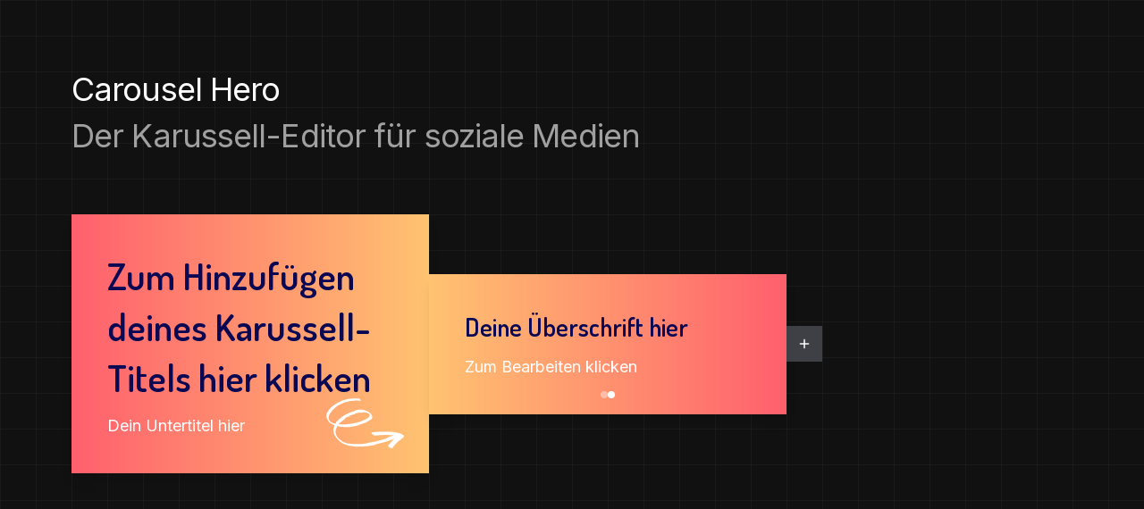

--- FILE ---
content_type: text/html; charset=utf-8
request_url: https://carouselhero.com/karussell-generator
body_size: 4276
content:
<!DOCTYPE html><html lang="de"><head><meta charSet="utf-8"/><meta name="viewport" content="initial-scale=1.0, width=device-width"/><title>Carousel Hero - Gratis Karussell-Editor für soziale Medien</title><link rel="canonical" href="https://carouselhero.com"/><meta property="og:title" content="Carousel Hero - Gratis Karussell-Editor für soziale Medien"/><meta property="og:image" content="https://carouselhero.com/og-image.png"/><meta property="og:site_name" content="Carousel Hero"/><meta property="og:description" content="Erstelle kostenlos und ohne Anmeldung Karussells für LinkedIn, Instagram und TikTok. Dieser Karussell-Generator hilft dir, in sozialen Medien zu wachsen."/><meta name="description" content="Erstelle kostenlos und ohne Anmeldung Karussells für LinkedIn, Instagram und TikTok. Dieser Karussell-Generator hilft dir, in sozialen Medien zu wachsen."/><meta name="twitter:card" content="summary_large_image"/><meta name="twitter:title" content="Carousel Hero - Gratis Karussell-Editor für soziale Medien"/><meta name="twitter:image" content="https://carouselhero.com/og-image.png"/><meta name="twitter:description" content="Erstelle kostenlos und ohne Anmeldung Karussells für LinkedIn, Instagram und TikTok. Dieser Karussell-Generator hilft dir, in sozialen Medien zu wachsen."/><meta http-equiv="content-language" content="de"/><link rel="alternate" hrefLang="en" href="https://carouselhero.com/"/><link rel="alternate" hrefLang="es" href="https://carouselhero.com/generador-de-carrusel"/><link rel="alternate" hrefLang="pt" href="https://carouselhero.com/gerador-de-carrossel"/><link rel="alternate" hrefLang="fr" href="https://carouselhero.com/generateur-de-carrousel"/><link rel="alternate" hrefLang="de" href="https://carouselhero.com/karussell-generator"/><link rel="alternate" hrefLang="tr" href="https://carouselhero.com/karousel-olusturucu"/><link rel="alternate" hrefLang="ru" href="https://carouselhero.com/generator-karuseli"/><link rel="alternate" hrefLang="ja" href="https://carouselhero.com/karuseru-jenereta"/><link rel="canonical" href="https://carouselhero.com/karussell-generator"/><meta name="next-head-count" content="23"/><link rel="preload" href="/_next/static/media/05f970ec0bd776d8-s.p.woff2" as="font" type="font/woff2" crossorigin="anonymous" data-next-font="size-adjust"/><link rel="preload" href="/_next/static/media/e7a19cefd3e4c5c9-s.p.woff2" as="font" type="font/woff2" crossorigin="anonymous" data-next-font="size-adjust"/><link rel="preload" href="/_next/static/media/c6e04b5f0940e652-s.p.woff2" as="font" type="font/woff2" crossorigin="anonymous" data-next-font="size-adjust"/><link rel="preload" href="/_next/static/media/a34f9d1faa5f3315-s.p.woff2" as="font" type="font/woff2" crossorigin="anonymous" data-next-font="size-adjust"/><link rel="preload" href="/_next/static/media/68ea3ebed9b4269d-s.p.woff2" as="font" type="font/woff2" crossorigin="anonymous" data-next-font="size-adjust"/><link rel="preload" href="/_next/static/media/4f05ba3a6752a328-s.p.woff2" as="font" type="font/woff2" crossorigin="anonymous" data-next-font="size-adjust"/><link rel="preload" href="/_next/static/media/3d9ea938b6afa941-s.p.woff2" as="font" type="font/woff2" crossorigin="anonymous" data-next-font="size-adjust"/><link rel="preload" href="/_next/static/media/f8a669a999c483ca-s.p.woff2" as="font" type="font/woff2" crossorigin="anonymous" data-next-font="size-adjust"/><link rel="preload" href="/_next/static/media/dcc209c0b1ab30af-s.p.woff2" as="font" type="font/woff2" crossorigin="anonymous" data-next-font="size-adjust"/><link rel="preload" href="/_next/static/media/b5c95a22b4347906-s.p.woff2" as="font" type="font/woff2" crossorigin="anonymous" data-next-font="size-adjust"/><link rel="preload" href="/_next/static/media/92f44bb82993d879-s.p.woff2" as="font" type="font/woff2" crossorigin="anonymous" data-next-font="size-adjust"/><link rel="preload" href="/_next/static/media/d3d85d86ad5c431a-s.p.woff2" as="font" type="font/woff2" crossorigin="anonymous" data-next-font="size-adjust"/><link rel="preload" href="/_next/static/media/d13f72fdd4ba57a5-s.p.woff2" as="font" type="font/woff2" crossorigin="anonymous" data-next-font="size-adjust"/><link rel="preload" href="/_next/static/css/23e6b3bad23468e8.css" as="style"/><link rel="stylesheet" href="/_next/static/css/23e6b3bad23468e8.css" data-n-g=""/><noscript data-n-css=""></noscript><script defer="" nomodule="" src="/_next/static/chunks/polyfills-42372ed130431b0a.js"></script><script src="/_next/static/chunks/webpack-24afa6b705940a05.js" defer=""></script><script src="/_next/static/chunks/framework-49c6cecf1f6d5795.js" defer=""></script><script src="/_next/static/chunks/main-e30fe18e329541a0.js" defer=""></script><script src="/_next/static/chunks/pages/_app-1fa16ad05dc05180.js" defer=""></script><script src="/_next/static/chunks/fc83e031-b640bd4cc24f4019.js" defer=""></script><script src="/_next/static/chunks/520c8229-38f7c898192838d4.js" defer=""></script><script src="/_next/static/chunks/664-d254d21a6fe56bff.js" defer=""></script><script src="/_next/static/chunks/988-94f91308936a8141.js" defer=""></script><script src="/_next/static/chunks/829-ac165b30cb79074e.js" defer=""></script><script src="/_next/static/chunks/800-0675b5570268f3c7.js" defer=""></script><script src="/_next/static/chunks/95-105bad4847447947.js" defer=""></script><script src="/_next/static/chunks/pages/karussell-generator-0701a59fa70e7952.js" defer=""></script><script src="/_next/static/F-UrlWRl51_mZhHsTjyYE/_buildManifest.js" defer=""></script><script src="/_next/static/F-UrlWRl51_mZhHsTjyYE/_ssgManifest.js" defer=""></script><script data-cfasync="false" nonce="c00d445c-a1e3-42c6-86bc-db9cf09d7584">try{(function(w,d){!function(j,k,l,m){if(j.zaraz)console.error("zaraz is loaded twice");else{j[l]=j[l]||{};j[l].executed=[];j.zaraz={deferred:[],listeners:[]};j.zaraz._v="5874";j.zaraz._n="c00d445c-a1e3-42c6-86bc-db9cf09d7584";j.zaraz.q=[];j.zaraz._f=function(n){return async function(){var o=Array.prototype.slice.call(arguments);j.zaraz.q.push({m:n,a:o})}};for(const p of["track","set","debug"])j.zaraz[p]=j.zaraz._f(p);j.zaraz.init=()=>{var q=k.getElementsByTagName(m)[0],r=k.createElement(m),s=k.getElementsByTagName("title")[0];s&&(j[l].t=k.getElementsByTagName("title")[0].text);j[l].x=Math.random();j[l].w=j.screen.width;j[l].h=j.screen.height;j[l].j=j.innerHeight;j[l].e=j.innerWidth;j[l].l=j.location.href;j[l].r=k.referrer;j[l].k=j.screen.colorDepth;j[l].n=k.characterSet;j[l].o=(new Date).getTimezoneOffset();if(j.dataLayer)for(const t of Object.entries(Object.entries(dataLayer).reduce((u,v)=>({...u[1],...v[1]}),{})))zaraz.set(t[0],t[1],{scope:"page"});j[l].q=[];for(;j.zaraz.q.length;){const w=j.zaraz.q.shift();j[l].q.push(w)}r.defer=!0;for(const x of[localStorage,sessionStorage])Object.keys(x||{}).filter(z=>z.startsWith("_zaraz_")).forEach(y=>{try{j[l]["z_"+y.slice(7)]=JSON.parse(x.getItem(y))}catch{j[l]["z_"+y.slice(7)]=x.getItem(y)}});r.referrerPolicy="origin";r.src="/cdn-cgi/zaraz/s.js?z="+btoa(encodeURIComponent(JSON.stringify(j[l])));q.parentNode.insertBefore(r,q)};["complete","interactive"].includes(k.readyState)?zaraz.init():j.addEventListener("DOMContentLoaded",zaraz.init)}}(w,d,"zarazData","script");window.zaraz._p=async d$=>new Promise(ea=>{if(d$){d$.e&&d$.e.forEach(eb=>{try{const ec=d.querySelector("script[nonce]"),ed=ec?.nonce||ec?.getAttribute("nonce"),ee=d.createElement("script");ed&&(ee.nonce=ed);ee.innerHTML=eb;ee.onload=()=>{d.head.removeChild(ee)};d.head.appendChild(ee)}catch(ef){console.error(`Error executing script: ${eb}\n`,ef)}});Promise.allSettled((d$.f||[]).map(eg=>fetch(eg[0],eg[1])))}ea()});zaraz._p({"e":["(function(w,d){})(window,document)"]});})(window,document)}catch(e){throw fetch("/cdn-cgi/zaraz/t"),e;};</script></head><body><div id="__next"><main class="__className_d65c78"><div><div class="min-h-screen"></div><div class="px-6 md:px-20 pt-20 sm:pt-52 pb-20 bg-white"><article class="prose prose-headings:text-black prose-headings:tracking-tight prose-h1:text-lg prose-h1:font-normal prose-h1:opacity-50 prose-h2:mt-0 prose-h2:text-5xl/[1.2] prose-h2:font-medium prose-h3:mb-2 prose-h3:font-semibold prose-h4:mb-1 prose-h4:mt-6 prose-h4:font-semibold"><h2>Erstelle beeindruckende Karussell-Beiträge, um schneller zu wachsen</h2>
<h3>Was ist ein Social-Media-Karussell?</h3>
<p>Ein Karussell ist ein interaktives Inhaltsformat in sozialen Netzwerken, das es dir ermöglicht, mehrere Bilder, Videos oder Folien innerhalb eines einzigen, scrollbaren Beitrags zu teilen. Es ist eine Möglichkeit, eine Geschichte zu erzählen oder eine Abfolge von Ideen in einem fesselnden Stil zu präsentieren.</p>
<h3>Was ist Carousel Hero und wie funktioniert es?</h3>
<p>Carousel Hero ist dein kreativer Begleiter für die Erstellung wirkungsvoller Social-Media-Karussells, und das kostenlos und ohne Anmeldung. Klicke auf eine Folie, um ihren Inhalt zu ändern, oder wähle das Pluszeichen aus, um neue Folien hinzuzufügen. Wenn du bereit bist, klicke auf &quot;Karussell exportieren&quot; und befolge die Anweisungen, um dein Karussell herunterzuladen und auf deinen sozialen Netzwerken zu veröffentlichen.</p>
<h3>Warum solltest du Karussells verwenden?</h3>
<p>Karussell-Beiträge vereinfachen komplexe Informationen, steigern die Interaktion mit höheren Interaktionsraten und genießen daher Vorrang in den Algorithmen, was zu einer größeren Reichweite führt. Darüber hinaus steigert ihre visuelle Natur die Markenbekanntheit und -erkennung und macht sie zu einem leistungsstarken Werkzeug zur Stärkung deiner Online-Präsenz.</p>
<h3>Ist Carousel Hero wirklich kostenlos?</h3>
<p>Ja, unser Karussell-Generator ist zu 100% komplett kostenlos. Nutze den vollen Funktionsumfang und erstelle beeindruckende Karussells für soziale Medien ohne jegliche Kosten. Wenn du dieses Tool hilfreich findest, teile bitte die Website mit deinen Kollegen und deinem Netzwerk. Dies trägt dazu bei, die Website für alle kostenlos zu halten.</p></article></div><div><div class="border-t border-zinc-200/60 py-20 px-6 md:px-20 bg-white"><div class="flex flex-wrap gap-10 md:gap-16"><div class="max-w-[13rem]"><a href="/"><div class="text-lg text-black font-semibold flex items-center gap-2.5"><svg class="w-4 h-4 scale-110" viewBox="0 0 100 100" fill="none" xmlns="http://www.w3.org/2000/svg"><rect x="12.5" y="12.5" width="75" height="75" stroke="black" stroke-width="25"></rect></svg>Carousel Hero</div></a><div class="mt-1.5 text-sm leading-relaxed opacity-75">Turn ideas into captivating social media carousels for free.</div><div class="mt-2 flex items-center gap-2"><a class="text-xs opacity-75" href="/privacy">Privacy</a><a class="text-xs opacity-75" href="/terms">Terms</a><a class="text-xs opacity-75" href="/contact">Contact</a></div></div><div><h5 class="font-medium text-black text-sm">LinkedIn</h5><ul class="mt-2 flex flex-col text-sm "><li><a class="inline-block py-2 md:py-1 opacity-75 hover:opacity-100" href="/linkedin-carousel-maker">Create carousel</a></li><li><a class="inline-block py-2 md:py-1 opacity-75 hover:opacity-100" href="/linkedin-carousel-how-to">How to publish</a></li><li><a class="inline-block py-2 md:py-1 opacity-75 hover:opacity-100" href="/linkedin-carousel-ideas">Content ideas</a></li></ul></div><div><h5 class="font-medium text-black text-sm">Instagram</h5><ul class="mt-2 flex flex-col text-sm "><li><a class="inline-block py-2 md:py-1 opacity-75 hover:opacity-100" href="/instagram-carousel-maker">Create carousel</a></li><li><a class="inline-block py-2 md:py-1 opacity-75 hover:opacity-100" href="/instagram-carousel-how-to">How to publish</a></li><li><a class="inline-block py-2 md:py-1 opacity-75 hover:opacity-100" href="/instagram-carousel-ideas">Content ideas</a></li></ul></div><div><h5 class="font-medium text-black text-sm">TikTok</h5><ul class="mt-2 flex flex-col text-sm "><li><a class="inline-block py-2 md:py-1 opacity-75 hover:opacity-100" href="/tiktok-carousel-maker">Create carousel</a></li><li><a class="inline-block py-2 md:py-1 opacity-75 hover:opacity-100" href="/tiktok-carousel-how-to">How to publish</a></li><li><a class="inline-block py-2 md:py-1 opacity-75 hover:opacity-100" href="/tiktok-carousel-ideas">Content ideas</a></li></ul></div><div><h5 class="font-medium text-black text-sm">Resources</h5><ul class="mt-2 flex flex-col text-sm "><li><a class="inline-block py-2 md:py-1 opacity-75 hover:opacity-100" href="https://websiteheadlines.com">Website Headlines</a></li><li><a class="inline-block py-2 md:py-1 opacity-75 hover:opacity-100" href="https://socialproofexamples.com">Social Proof Examples</a></li><li><a class="inline-block py-2 md:py-1 opacity-75 hover:opacity-100" href="https://facelesslist.com">Faceless List</a></li></ul></div></div></div><div class="pb-1.5 px-6 md:px-20 bg-white flex flex-wrap gap-x-4 gap-y-2"><a class="text-xs opacity-60 hover:opacity-100 py-1" href="/">English</a><a class="text-xs opacity-60 hover:opacity-100 py-1" href="/generador-de-carrusel">Spanish</a><a class="text-xs opacity-60 hover:opacity-100 py-1" href="/gerador-de-carrossel">Portuguese</a><a class="text-xs opacity-60 hover:opacity-100 py-1" href="/generateur-de-carrousel">French</a><a class="text-xs opacity-60 hover:opacity-100 py-1" href="/karussell-generator">German</a><a class="text-xs opacity-60 hover:opacity-100 py-1" href="/karousel-olusturucu">Turkish</a><a class="text-xs opacity-60 hover:opacity-100 py-1" href="/generator-karuseli">Russian</a><a class="text-xs opacity-60 hover:opacity-100 py-1" href="/karuseru-jenereta">Japanese</a></div></div></div></main></div><script id="__NEXT_DATA__" type="application/json">{"props":{"pageProps":{}},"page":"/karussell-generator","query":{},"buildId":"F-UrlWRl51_mZhHsTjyYE","nextExport":true,"autoExport":true,"isFallback":false,"scriptLoader":[]}</script><script defer src="https://static.cloudflareinsights.com/beacon.min.js/vcd15cbe7772f49c399c6a5babf22c1241717689176015" integrity="sha512-ZpsOmlRQV6y907TI0dKBHq9Md29nnaEIPlkf84rnaERnq6zvWvPUqr2ft8M1aS28oN72PdrCzSjY4U6VaAw1EQ==" data-cf-beacon='{"version":"2024.11.0","token":"a9c9e385c9184669ae30bb0c335a196c","r":1,"server_timing":{"name":{"cfCacheStatus":true,"cfEdge":true,"cfExtPri":true,"cfL4":true,"cfOrigin":true,"cfSpeedBrain":true},"location_startswith":null}}' crossorigin="anonymous"></script>
</body></html>

--- FILE ---
content_type: application/javascript
request_url: https://carouselhero.com/_next/static/chunks/829-ac165b30cb79074e.js
body_size: 10395
content:
(self.webpackChunk_N_E=self.webpackChunk_N_E||[]).push([[829],{1296:function(e,t,n){var r=0/0,o=/^\s+|\s+$/g,u=/^[-+]0x[0-9a-f]+$/i,a=/^0b[01]+$/i,i=/^0o[0-7]+$/i,l=parseInt,c="object"==typeof n.g&&n.g&&n.g.Object===Object&&n.g,s="object"==typeof self&&self&&self.Object===Object&&self,d=c||s||Function("return this")(),f=Object.prototype.toString,p=Math.max,v=Math.min,m=function(){return d.Date.now()};function y(e){var t=typeof e;return!!e&&("object"==t||"function"==t)}function g(e){if("number"==typeof e)return e;if("symbol"==typeof(t=e)||t&&"object"==typeof t&&"[object Symbol]"==f.call(t))return r;if(y(e)){var t,n="function"==typeof e.valueOf?e.valueOf():e;e=y(n)?n+"":n}if("string"!=typeof e)return 0===e?e:+e;e=e.replace(o,"");var c=a.test(e);return c||i.test(e)?l(e.slice(2),c?2:8):u.test(e)?r:+e}e.exports=function(e,t,n){var r,o,u,a,i,l,c=0,s=!1,d=!1,f=!0;if("function"!=typeof e)throw TypeError("Expected a function");function h(t){var n=r,u=o;return r=o=void 0,c=t,a=e.apply(u,n)}function b(e){var n=e-l,r=e-c;return void 0===l||n>=t||n<0||d&&r>=u}function E(){var e,n,r,o=m();if(b(o))return w(o);i=setTimeout(E,(e=o-l,n=o-c,r=t-e,d?v(r,u-n):r))}function w(e){return(i=void 0,f&&r)?h(e):(r=o=void 0,a)}function R(){var e,n=m(),u=b(n);if(r=arguments,o=this,l=n,u){if(void 0===i)return c=e=l,i=setTimeout(E,t),s?h(e):a;if(d)return i=setTimeout(E,t),h(l)}return void 0===i&&(i=setTimeout(E,t)),a}return t=g(t)||0,y(n)&&(s=!!n.leading,u=(d="maxWait"in n)?p(g(n.maxWait)||0,t):u,f="trailing"in n?!!n.trailing:f),R.cancel=function(){void 0!==i&&clearTimeout(i),c=0,r=l=o=i=void 0},R.flush=function(){return void 0===i?a:w(m())},R}},1590:function(e,t,n){"use strict";n.d(t,{Z:function(){return r}});var r=(0,n(1301).Z)("arrow-up-right","IconArrowUpRight",[["path",{d:"M17 7l-10 10",key:"svg-0"}],["path",{d:"M8 7l9 0l0 9",key:"svg-1"}]])},7531:function(e,t,n){"use strict";n.d(t,{Z:function(){return r}});var r=(0,n(1301).Z)("chevron-right","IconChevronRight",[["path",{d:"M9 6l6 6l-6 6",key:"svg-0"}]])},3815:function(e,t,n){"use strict";n.d(t,{Z:function(){return r}});var r=(0,n(1301).Z)("download","IconDownload",[["path",{d:"M4 17v2a2 2 0 0 0 2 2h12a2 2 0 0 0 2 -2v-2",key:"svg-0"}],["path",{d:"M7 11l5 5l5 -5",key:"svg-1"}],["path",{d:"M12 4l0 12",key:"svg-2"}]])},5907:function(e,t,n){"use strict";n.d(t,{Z:function(){return r}});var r=(0,n(1301).Z)("loader","IconLoader",[["path",{d:"M12 6l0 -3",key:"svg-0"}],["path",{d:"M16.25 7.75l2.15 -2.15",key:"svg-1"}],["path",{d:"M18 12l3 0",key:"svg-2"}],["path",{d:"M16.25 16.25l2.15 2.15",key:"svg-3"}],["path",{d:"M12 18l0 3",key:"svg-4"}],["path",{d:"M7.75 16.25l-2.15 2.15",key:"svg-5"}],["path",{d:"M6 12l-3 0",key:"svg-6"}],["path",{d:"M7.75 7.75l-2.15 -2.15",key:"svg-7"}]])},2174:function(e,t,n){"use strict";n.d(t,{Z:function(){return r}});var r=(0,n(1301).Z)("mail","IconMail",[["path",{d:"M3 7a2 2 0 0 1 2 -2h14a2 2 0 0 1 2 2v10a2 2 0 0 1 -2 2h-14a2 2 0 0 1 -2 -2v-10z",key:"svg-0"}],["path",{d:"M3 7l9 6l9 -6",key:"svg-1"}]])},6375:function(e,t,n){"use strict";n.d(t,{Z:function(){return r}});var r=(0,n(1301).Z)("plus","IconPlus",[["path",{d:"M12 5l0 14",key:"svg-0"}],["path",{d:"M5 12l14 0",key:"svg-1"}]])},2140:function(e,t,n){"use strict";n.d(t,{Z:function(){return r}});var r=(0,n(1301).Z)("x","IconX",[["path",{d:"M18 6l-12 12",key:"svg-0"}],["path",{d:"M6 6l12 12",key:"svg-1"}]])},3525:function(e,t,n){"use strict";Object.defineProperty(t,"__esModule",{value:!0}),Object.defineProperty(t,"actionAsyncStorage",{enumerable:!0,get:function(){return r}});let r=(0,n(4001).createAsyncLocalStorage)();("function"==typeof t.default||"object"==typeof t.default&&null!==t.default)&&void 0===t.default.__esModule&&(Object.defineProperty(t.default,"__esModule",{value:!0}),Object.assign(t.default,t),e.exports=t.default)},6361:function(e,t,n){"use strict";Object.defineProperty(t,"__esModule",{value:!0}),Object.defineProperty(t,"actionAsyncStorage",{enumerable:!0,get:function(){return r.actionAsyncStorage}});let r=n(3525);("function"==typeof t.default||"object"==typeof t.default&&null!==t.default)&&void 0===t.default.__esModule&&(Object.defineProperty(t.default,"__esModule",{value:!0}),Object.assign(t.default,t),e.exports=t.default)},4001:function(e,t){"use strict";Object.defineProperty(t,"__esModule",{value:!0}),Object.defineProperty(t,"createAsyncLocalStorage",{enumerable:!0,get:function(){return u}});let n=Error("Invariant: AsyncLocalStorage accessed in runtime where it is not available");class r{disable(){throw n}getStore(){}run(){throw n}exit(){throw n}enterWith(){throw n}}let o=globalThis.AsyncLocalStorage;function u(){return o?new o:new r}("function"==typeof t.default||"object"==typeof t.default&&null!==t.default)&&void 0===t.default.__esModule&&(Object.defineProperty(t.default,"__esModule",{value:!0}),Object.assign(t.default,t),e.exports=t.default)},6432:function(e,t,n){"use strict";Object.defineProperty(t,"__esModule",{value:!0}),function(e,t){for(var n in t)Object.defineProperty(e,n,{enumerable:!0,get:t[n]})}(t,{ReadonlyURLSearchParams:function(){return l.ReadonlyURLSearchParams},RedirectType:function(){return l.RedirectType},ServerInsertedHTMLContext:function(){return c.ServerInsertedHTMLContext},notFound:function(){return l.notFound},permanentRedirect:function(){return l.permanentRedirect},redirect:function(){return l.redirect},useParams:function(){return p},usePathname:function(){return d},useRouter:function(){return f},useSearchParams:function(){return s},useSelectedLayoutSegment:function(){return m},useSelectedLayoutSegments:function(){return v},useServerInsertedHTML:function(){return c.useServerInsertedHTML}});let r=n(7294),o=n(257),u=n(2608),a=n(1288),i=n(6406),l=n(2717),c=n(5988);function s(){let e=(0,r.useContext)(u.SearchParamsContext);return(0,r.useMemo)(()=>e?new l.ReadonlyURLSearchParams(e):null,[e])}function d(){return(0,r.useContext)(u.PathnameContext)}function f(){let e=(0,r.useContext)(o.AppRouterContext);if(null===e)throw Error("invariant expected app router to be mounted");return e}function p(){return(0,r.useContext)(u.PathParamsContext)}function v(e){void 0===e&&(e="children");let t=(0,r.useContext)(o.LayoutRouterContext);return t?function e(t,n,r,o){let u;if(void 0===r&&(r=!0),void 0===o&&(o=[]),r)u=t[1][n];else{var l;let e=t[1];u=null!=(l=e.children)?l:Object.values(e)[0]}if(!u)return o;let c=u[0],s=(0,a.getSegmentValue)(c);return!s||s.startsWith(i.PAGE_SEGMENT_KEY)?o:(o.push(s),e(u,n,!1,o))}(t.tree,e):null}function m(e){void 0===e&&(e="children");let t=v(e);if(!t||0===t.length)return null;let n="children"===e?t[0]:t[t.length-1];return n===i.DEFAULT_SEGMENT_KEY?null:n}("function"==typeof t.default||"object"==typeof t.default&&null!==t.default)&&void 0===t.default.__esModule&&(Object.defineProperty(t.default,"__esModule",{value:!0}),Object.assign(t.default,t),e.exports=t.default)},2717:function(e,t,n){"use strict";Object.defineProperty(t,"__esModule",{value:!0}),function(e,t){for(var n in t)Object.defineProperty(e,n,{enumerable:!0,get:t[n]})}(t,{ReadonlyURLSearchParams:function(){return a},RedirectType:function(){return r.RedirectType},notFound:function(){return o.notFound},permanentRedirect:function(){return r.permanentRedirect},redirect:function(){return r.redirect}});let r=n(7511),o=n(3394);class u extends Error{constructor(){super("Method unavailable on `ReadonlyURLSearchParams`. Read more: https://nextjs.org/docs/app/api-reference/functions/use-search-params#updating-searchparams")}}class a extends URLSearchParams{append(){throw new u}delete(){throw new u}set(){throw new u}sort(){throw new u}}("function"==typeof t.default||"object"==typeof t.default&&null!==t.default)&&void 0===t.default.__esModule&&(Object.defineProperty(t.default,"__esModule",{value:!0}),Object.assign(t.default,t),e.exports=t.default)},3394:function(e,t){"use strict";Object.defineProperty(t,"__esModule",{value:!0}),function(e,t){for(var n in t)Object.defineProperty(e,n,{enumerable:!0,get:t[n]})}(t,{isNotFoundError:function(){return o},notFound:function(){return r}});let n="NEXT_NOT_FOUND";function r(){let e=Error(n);throw e.digest=n,e}function o(e){return"object"==typeof e&&null!==e&&"digest"in e&&e.digest===n}("function"==typeof t.default||"object"==typeof t.default&&null!==t.default)&&void 0===t.default.__esModule&&(Object.defineProperty(t.default,"__esModule",{value:!0}),Object.assign(t.default,t),e.exports=t.default)},4234:function(e,t){"use strict";var n,r;Object.defineProperty(t,"__esModule",{value:!0}),Object.defineProperty(t,"RedirectStatusCode",{enumerable:!0,get:function(){return n}}),(r=n||(n={}))[r.SeeOther=303]="SeeOther",r[r.TemporaryRedirect=307]="TemporaryRedirect",r[r.PermanentRedirect=308]="PermanentRedirect",("function"==typeof t.default||"object"==typeof t.default&&null!==t.default)&&void 0===t.default.__esModule&&(Object.defineProperty(t.default,"__esModule",{value:!0}),Object.assign(t.default,t),e.exports=t.default)},7511:function(e,t,n){"use strict";var r,o;Object.defineProperty(t,"__esModule",{value:!0}),function(e,t){for(var n in t)Object.defineProperty(e,n,{enumerable:!0,get:t[n]})}(t,{RedirectType:function(){return r},getRedirectError:function(){return c},getRedirectStatusCodeFromError:function(){return m},getRedirectTypeFromError:function(){return v},getURLFromRedirectError:function(){return p},isRedirectError:function(){return f},permanentRedirect:function(){return d},redirect:function(){return s}});let u=n(2595),a=n(6361),i=n(4234),l="NEXT_REDIRECT";function c(e,t,n){void 0===n&&(n=i.RedirectStatusCode.TemporaryRedirect);let r=Error(l);r.digest=l+";"+t+";"+e+";"+n+";";let o=u.requestAsyncStorage.getStore();return o&&(r.mutableCookies=o.mutableCookies),r}function s(e,t){void 0===t&&(t="replace");let n=a.actionAsyncStorage.getStore();throw c(e,t,(null==n?void 0:n.isAction)?i.RedirectStatusCode.SeeOther:i.RedirectStatusCode.TemporaryRedirect)}function d(e,t){void 0===t&&(t="replace");let n=a.actionAsyncStorage.getStore();throw c(e,t,(null==n?void 0:n.isAction)?i.RedirectStatusCode.SeeOther:i.RedirectStatusCode.PermanentRedirect)}function f(e){if("object"!=typeof e||null===e||!("digest"in e)||"string"!=typeof e.digest)return!1;let[t,n,r,o]=e.digest.split(";",4),u=Number(o);return t===l&&("replace"===n||"push"===n)&&"string"==typeof r&&!isNaN(u)&&u in i.RedirectStatusCode}function p(e){return f(e)?e.digest.split(";",3)[2]:null}function v(e){if(!f(e))throw Error("Not a redirect error");return e.digest.split(";",2)[1]}function m(e){if(!f(e))throw Error("Not a redirect error");return Number(e.digest.split(";",4)[3])}(o=r||(r={})).push="push",o.replace="replace",("function"==typeof t.default||"object"==typeof t.default&&null!==t.default)&&void 0===t.default.__esModule&&(Object.defineProperty(t.default,"__esModule",{value:!0}),Object.assign(t.default,t),e.exports=t.default)},5329:function(e,t,n){"use strict";Object.defineProperty(t,"__esModule",{value:!0}),Object.defineProperty(t,"requestAsyncStorage",{enumerable:!0,get:function(){return r}});let r=(0,n(4001).createAsyncLocalStorage)();("function"==typeof t.default||"object"==typeof t.default&&null!==t.default)&&void 0===t.default.__esModule&&(Object.defineProperty(t.default,"__esModule",{value:!0}),Object.assign(t.default,t),e.exports=t.default)},2595:function(e,t,n){"use strict";Object.defineProperty(t,"__esModule",{value:!0}),function(e,t){for(var n in t)Object.defineProperty(e,n,{enumerable:!0,get:t[n]})}(t,{getExpectedRequestStore:function(){return o},requestAsyncStorage:function(){return r.requestAsyncStorage}});let r=n(5329);function o(e){let t=r.requestAsyncStorage.getStore();if(t)return t;throw Error("`"+e+"` was called outside a request scope. Read more: https://nextjs.org/docs/messages/next-dynamic-api-wrong-context")}("function"==typeof t.default||"object"==typeof t.default&&null!==t.default)&&void 0===t.default.__esModule&&(Object.defineProperty(t.default,"__esModule",{value:!0}),Object.assign(t.default,t),e.exports=t.default)},1288:function(e,t){"use strict";function n(e){return Array.isArray(e)?e[1]:e}Object.defineProperty(t,"__esModule",{value:!0}),Object.defineProperty(t,"getSegmentValue",{enumerable:!0,get:function(){return n}}),("function"==typeof t.default||"object"==typeof t.default&&null!==t.default)&&void 0===t.default.__esModule&&(Object.defineProperty(t.default,"__esModule",{value:!0}),Object.assign(t.default,t),e.exports=t.default)},5988:function(e,t,n){"use strict";Object.defineProperty(t,"__esModule",{value:!0}),function(e,t){for(var n in t)Object.defineProperty(e,n,{enumerable:!0,get:t[n]})}(t,{ServerInsertedHTMLContext:function(){return o},useServerInsertedHTML:function(){return u}});let r=n(1757)._(n(7294)),o=r.default.createContext(null);function u(e){let t=(0,r.useContext)(o);t&&t(e)}},9332:function(e,t,n){e.exports=n(6432)},1163:function(e,t,n){e.exports=n(3079)},1151:function(e,t,n){"use strict";n.d(t,{ah:function(){return u}});var r=n(7294);let o=r.createContext({});function u(e){let t=r.useContext(o);return r.useMemo(()=>"function"==typeof e?e(t):{...t,...e},[t,e])}},172:function(e,t,n){"use strict";let r;n.d(t,{x8:function(){return e$},VY:function(){return eB},aV:function(){return eV},h_:function(){return eZ},fC:function(){return eU}});var o,u=n(7294),a=n.t(u,2),i=n(6206),l=n(8771),c=n(5360),s=n(9981),d=a[" useId ".trim().toString()]||(()=>void 0),f=0;function p(e){let[t,n]=u.useState(d());return(0,s.b)(()=>{e||n(e=>e??String(f++))},[e]),e||(t?`radix-${t}`:"")}var v=n(7342),m=n(5320);function y(e){let t=u.useRef(e);return u.useEffect(()=>{t.current=e}),u.useMemo(()=>(...e)=>t.current?.(...e),[])}var g=n(5893),h="dismissableLayer.update",b=u.createContext({layers:new Set,layersWithOutsidePointerEventsDisabled:new Set,branches:new Set}),E=u.forwardRef((e,t)=>{let{disableOutsidePointerEvents:n=!1,onEscapeKeyDown:r,onPointerDownOutside:a,onFocusOutside:c,onInteractOutside:s,onDismiss:d,...f}=e,p=u.useContext(b),[v,E]=u.useState(null),M=v?.ownerDocument??globalThis?.document,[,O]=u.useState({}),S=(0,l.e)(t,e=>E(e)),C=Array.from(p.layers),[j]=[...p.layersWithOutsidePointerEventsDisabled].slice(-1),_=C.indexOf(j),P=v?C.indexOf(v):-1,x=p.layersWithOutsidePointerEventsDisabled.size>0,T=P>=_,N=function(e,t=globalThis?.document){let n=y(e),r=u.useRef(!1),o=u.useRef(()=>{});return u.useEffect(()=>{let e=e=>{if(e.target&&!r.current){let r=function(){R("dismissableLayer.pointerDownOutside",n,u,{discrete:!0})},u={originalEvent:e};"touch"===e.pointerType?(t.removeEventListener("click",o.current),o.current=r,t.addEventListener("click",o.current,{once:!0})):r()}else t.removeEventListener("click",o.current);r.current=!1},u=window.setTimeout(()=>{t.addEventListener("pointerdown",e)},0);return()=>{window.clearTimeout(u),t.removeEventListener("pointerdown",e),t.removeEventListener("click",o.current)}},[t,n]),{onPointerDownCapture:()=>r.current=!0}}(e=>{let t=e.target,n=[...p.branches].some(e=>e.contains(t));!T||n||(a?.(e),s?.(e),e.defaultPrevented||d?.())},M),L=function(e,t=globalThis?.document){let n=y(e),r=u.useRef(!1);return u.useEffect(()=>{let e=e=>{e.target&&!r.current&&R("dismissableLayer.focusOutside",n,{originalEvent:e},{discrete:!1})};return t.addEventListener("focusin",e),()=>t.removeEventListener("focusin",e)},[t,n]),{onFocusCapture:()=>r.current=!0,onBlurCapture:()=>r.current=!1}}(e=>{let t=e.target;[...p.branches].some(e=>e.contains(t))||(c?.(e),s?.(e),e.defaultPrevented||d?.())},M);return!function(e,t=globalThis?.document){let n=y(e);u.useEffect(()=>{let e=e=>{"Escape"===e.key&&n(e)};return t.addEventListener("keydown",e,{capture:!0}),()=>t.removeEventListener("keydown",e,{capture:!0})},[n,t])}(e=>{P!==p.layers.size-1||(r?.(e),!e.defaultPrevented&&d&&(e.preventDefault(),d()))},M),u.useEffect(()=>{if(v)return n&&(0===p.layersWithOutsidePointerEventsDisabled.size&&(o=M.body.style.pointerEvents,M.body.style.pointerEvents="none"),p.layersWithOutsidePointerEventsDisabled.add(v)),p.layers.add(v),w(),()=>{n&&1===p.layersWithOutsidePointerEventsDisabled.size&&(M.body.style.pointerEvents=o)}},[v,M,n,p]),u.useEffect(()=>()=>{v&&(p.layers.delete(v),p.layersWithOutsidePointerEventsDisabled.delete(v),w())},[v,p]),u.useEffect(()=>{let e=()=>O({});return document.addEventListener(h,e),()=>document.removeEventListener(h,e)},[]),(0,g.jsx)(m.WV.div,{...f,ref:S,style:{pointerEvents:x?T?"auto":"none":void 0,...e.style},onFocusCapture:(0,i.M)(e.onFocusCapture,L.onFocusCapture),onBlurCapture:(0,i.M)(e.onBlurCapture,L.onBlurCapture),onPointerDownCapture:(0,i.M)(e.onPointerDownCapture,N.onPointerDownCapture)})});function w(){let e=new CustomEvent(h);document.dispatchEvent(e)}function R(e,t,n,{discrete:r}){let o=n.originalEvent.target,u=new CustomEvent(e,{bubbles:!1,cancelable:!0,detail:n});t&&o.addEventListener(e,t,{once:!0}),r?(0,m.jH)(o,u):o.dispatchEvent(u)}E.displayName="DismissableLayer",u.forwardRef((e,t)=>{let n=u.useContext(b),r=u.useRef(null),o=(0,l.e)(t,r);return u.useEffect(()=>{let e=r.current;if(e)return n.branches.add(e),()=>{n.branches.delete(e)}},[n.branches]),(0,g.jsx)(m.WV.div,{...e,ref:o})}).displayName="DismissableLayerBranch";var M="focusScope.autoFocusOnMount",O="focusScope.autoFocusOnUnmount",S={bubbles:!1,cancelable:!0},C=u.forwardRef((e,t)=>{let{loop:n=!1,trapped:r=!1,onMountAutoFocus:o,onUnmountAutoFocus:a,...i}=e,[c,s]=u.useState(null),d=y(o),f=y(a),p=u.useRef(null),v=(0,l.e)(t,e=>s(e)),h=u.useRef({paused:!1,pause(){this.paused=!0},resume(){this.paused=!1}}).current;u.useEffect(()=>{if(r){let e=function(e){if(h.paused||!c)return;let t=e.target;c.contains(t)?p.current=t:P(p.current,{select:!0})},t=function(e){if(h.paused||!c)return;let t=e.relatedTarget;null===t||c.contains(t)||P(p.current,{select:!0})};document.addEventListener("focusin",e),document.addEventListener("focusout",t);let n=new MutationObserver(function(e){if(document.activeElement===document.body)for(let t of e)t.removedNodes.length>0&&P(c)});return c&&n.observe(c,{childList:!0,subtree:!0}),()=>{document.removeEventListener("focusin",e),document.removeEventListener("focusout",t),n.disconnect()}}},[r,c,h.paused]),u.useEffect(()=>{if(c){x.add(h);let e=document.activeElement;if(!c.contains(e)){let t=new CustomEvent(M,S);c.addEventListener(M,d),c.dispatchEvent(t),t.defaultPrevented||(function(e,{select:t=!1}={}){let n=document.activeElement;for(let r of e)if(P(r,{select:t}),document.activeElement!==n)return}(j(c).filter(e=>"A"!==e.tagName),{select:!0}),document.activeElement===e&&P(c))}return()=>{c.removeEventListener(M,d),setTimeout(()=>{let t=new CustomEvent(O,S);c.addEventListener(O,f),c.dispatchEvent(t),t.defaultPrevented||P(e??document.body,{select:!0}),c.removeEventListener(O,f),x.remove(h)},0)}}},[c,d,f,h]);let b=u.useCallback(e=>{if(!n&&!r||h.paused)return;let t="Tab"===e.key&&!e.altKey&&!e.ctrlKey&&!e.metaKey,o=document.activeElement;if(t&&o){let t=e.currentTarget,[r,u]=function(e){let t=j(e);return[_(t,e),_(t.reverse(),e)]}(t);r&&u?e.shiftKey||o!==u?e.shiftKey&&o===r&&(e.preventDefault(),n&&P(u,{select:!0})):(e.preventDefault(),n&&P(r,{select:!0})):o===t&&e.preventDefault()}},[n,r,h.paused]);return(0,g.jsx)(m.WV.div,{tabIndex:-1,...i,ref:v,onKeyDown:b})});function j(e){let t=[],n=document.createTreeWalker(e,NodeFilter.SHOW_ELEMENT,{acceptNode:e=>{let t="INPUT"===e.tagName&&"hidden"===e.type;return e.disabled||e.hidden||t?NodeFilter.FILTER_SKIP:e.tabIndex>=0?NodeFilter.FILTER_ACCEPT:NodeFilter.FILTER_SKIP}});for(;n.nextNode();)t.push(n.currentNode);return t}function _(e,t){for(let n of e)if(!function(e,{upTo:t}){if("hidden"===getComputedStyle(e).visibility)return!0;for(;e&&(void 0===t||e!==t);){if("none"===getComputedStyle(e).display)return!0;e=e.parentElement}return!1}(n,{upTo:t}))return n}function P(e,{select:t=!1}={}){if(e&&e.focus){var n;let r=document.activeElement;e.focus({preventScroll:!0}),e!==r&&(n=e)instanceof HTMLInputElement&&"select"in n&&t&&e.select()}}C.displayName="FocusScope";var x=(r=[],{add(e){let t=r[0];e!==t&&t?.pause(),(r=T(r,e)).unshift(e)},remove(e){r=T(r,e),r[0]?.resume()}});function T(e,t){let n=[...e],r=n.indexOf(t);return -1!==r&&n.splice(r,1),n}var N=n(3935),L=u.forwardRef((e,t)=>{let{container:n,...r}=e,[o,a]=u.useState(!1);(0,s.b)(()=>a(!0),[]);let i=n||o&&globalThis?.document?.body;return i?N.createPortal((0,g.jsx)(m.WV.div,{...r,ref:t}),i):null});L.displayName="Portal";var k=e=>{let t,n;let{present:r,children:o}=e,a=function(e){var t,n;let[r,o]=u.useState(),a=u.useRef(null),i=u.useRef(e),l=u.useRef("none"),[c,d]=(t=e?"mounted":"unmounted",n={mounted:{UNMOUNT:"unmounted",ANIMATION_OUT:"unmountSuspended"},unmountSuspended:{MOUNT:"mounted",ANIMATION_END:"unmounted"},unmounted:{MOUNT:"mounted"}},u.useReducer((e,t)=>n[e][t]??e,t));return u.useEffect(()=>{let e=D(a.current);l.current="mounted"===c?e:"none"},[c]),(0,s.b)(()=>{let t=a.current,n=i.current;if(n!==e){let r=l.current,o=D(t);e?d("MOUNT"):"none"===o||t?.display==="none"?d("UNMOUNT"):n&&r!==o?d("ANIMATION_OUT"):d("UNMOUNT"),i.current=e}},[e,d]),(0,s.b)(()=>{if(r){let e;let t=r.ownerDocument.defaultView??window,n=n=>{let o=D(a.current).includes(n.animationName);if(n.target===r&&o&&(d("ANIMATION_END"),!i.current)){let n=r.style.animationFillMode;r.style.animationFillMode="forwards",e=t.setTimeout(()=>{"forwards"===r.style.animationFillMode&&(r.style.animationFillMode=n)})}},o=e=>{e.target===r&&(l.current=D(a.current))};return r.addEventListener("animationstart",o),r.addEventListener("animationcancel",n),r.addEventListener("animationend",n),()=>{t.clearTimeout(e),r.removeEventListener("animationstart",o),r.removeEventListener("animationcancel",n),r.removeEventListener("animationend",n)}}d("ANIMATION_END")},[r,d]),{isPresent:["mounted","unmountSuspended"].includes(c),ref:u.useCallback(e=>{a.current=e?getComputedStyle(e):null,o(e)},[])}}(r),i="function"==typeof o?o({present:a.isPresent}):u.Children.only(o),c=(0,l.e)(a.ref,(t=Object.getOwnPropertyDescriptor(i.props,"ref")?.get)&&"isReactWarning"in t&&t.isReactWarning?i.ref:(t=Object.getOwnPropertyDescriptor(i,"ref")?.get)&&"isReactWarning"in t&&t.isReactWarning?i.props.ref:i.props.ref||i.ref);return"function"==typeof o||a.isPresent?u.cloneElement(i,{ref:c}):null};function D(e){return e?.animationName||"none"}k.displayName="Presence";var I=0;function A(){let e=document.createElement("span");return e.setAttribute("data-radix-focus-guard",""),e.tabIndex=0,e.style.outline="none",e.style.opacity="0",e.style.position="fixed",e.style.pointerEvents="none",e}var F=n(7582),W=n(1642),U=n(9495),Z=(0,n(7122)._)(),V=function(){},B=u.forwardRef(function(e,t){var n=u.useRef(null),r=u.useState({onScrollCapture:V,onWheelCapture:V,onTouchMoveCapture:V}),o=r[0],a=r[1],i=e.forwardProps,l=e.children,c=e.className,s=e.removeScrollBar,d=e.enabled,f=e.shards,p=e.sideCar,v=e.noIsolation,m=e.inert,y=e.allowPinchZoom,g=e.as,h=e.gapMode,b=(0,F._T)(e,["forwardProps","children","className","removeScrollBar","enabled","shards","sideCar","noIsolation","inert","allowPinchZoom","as","gapMode"]),E=(0,U.q)([n,t]),w=(0,F.pi)((0,F.pi)({},b),o);return u.createElement(u.Fragment,null,d&&u.createElement(p,{sideCar:Z,removeScrollBar:s,shards:f,noIsolation:v,inert:m,setCallbacks:a,allowPinchZoom:!!y,lockRef:n,gapMode:h}),i?u.cloneElement(u.Children.only(l),(0,F.pi)((0,F.pi)({},w),{ref:E})):u.createElement(void 0===g?"div":g,(0,F.pi)({},w,{className:c,ref:E}),l))});B.defaultProps={enabled:!0,removeScrollBar:!0,inert:!1},B.classNames={fullWidth:W.zi,zeroRight:W.pF};var $=n(6781),H=n(7087),K=n(9117),q=!1;if("undefined"!=typeof window)try{var z=Object.defineProperty({},"passive",{get:function(){return q=!0,!0}});window.addEventListener("test",z,z),window.removeEventListener("test",z,z)}catch(e){q=!1}var X=!!q&&{passive:!1},Y=function(e,t){if(!(e instanceof Element))return!1;var n=window.getComputedStyle(e);return"hidden"!==n[t]&&!(n.overflowY===n.overflowX&&"TEXTAREA"!==e.tagName&&"visible"===n[t])},G=function(e,t){var n=t.ownerDocument,r=t;do{if("undefined"!=typeof ShadowRoot&&r instanceof ShadowRoot&&(r=r.host),J(e,r)){var o=Q(e,r);if(o[1]>o[2])return!0}r=r.parentNode}while(r&&r!==n.body);return!1},J=function(e,t){return"v"===e?Y(t,"overflowY"):Y(t,"overflowX")},Q=function(e,t){return"v"===e?[t.scrollTop,t.scrollHeight,t.clientHeight]:[t.scrollLeft,t.scrollWidth,t.clientWidth]},ee=function(e,t,n,r,o){var u,a=(u=window.getComputedStyle(t).direction,"h"===e&&"rtl"===u?-1:1),i=a*r,l=n.target,c=t.contains(l),s=!1,d=i>0,f=0,p=0;do{var v=Q(e,l),m=v[0],y=v[1]-v[2]-a*m;(m||y)&&J(e,l)&&(f+=y,p+=m),l instanceof ShadowRoot?l=l.host:l=l.parentNode}while(!c&&l!==document.body||c&&(t.contains(l)||t===l));return d&&(o&&1>Math.abs(f)||!o&&i>f)?s=!0:!d&&(o&&1>Math.abs(p)||!o&&-i>p)&&(s=!0),s},et=function(e){return"changedTouches"in e?[e.changedTouches[0].clientX,e.changedTouches[0].clientY]:[0,0]},en=function(e){return[e.deltaX,e.deltaY]},er=function(e){return e&&"current"in e?e.current:e},eo=0,eu=[],ea=(0,$.L)(Z,function(e){var t=u.useRef([]),n=u.useRef([0,0]),r=u.useRef(),o=u.useState(eo++)[0],a=u.useState(K.Ws)[0],i=u.useRef(e);u.useEffect(function(){i.current=e},[e]),u.useEffect(function(){if(e.inert){document.body.classList.add("block-interactivity-".concat(o));var t=(0,F.ev)([e.lockRef.current],(e.shards||[]).map(er),!0).filter(Boolean);return t.forEach(function(e){return e.classList.add("allow-interactivity-".concat(o))}),function(){document.body.classList.remove("block-interactivity-".concat(o)),t.forEach(function(e){return e.classList.remove("allow-interactivity-".concat(o))})}}},[e.inert,e.lockRef.current,e.shards]);var l=u.useCallback(function(e,t){if("touches"in e&&2===e.touches.length||"wheel"===e.type&&e.ctrlKey)return!i.current.allowPinchZoom;var o,u=et(e),a=n.current,l="deltaX"in e?e.deltaX:a[0]-u[0],c="deltaY"in e?e.deltaY:a[1]-u[1],s=e.target,d=Math.abs(l)>Math.abs(c)?"h":"v";if("touches"in e&&"h"===d&&"range"===s.type)return!1;var f=G(d,s);if(!f)return!0;if(f?o=d:(o="v"===d?"h":"v",f=G(d,s)),!f)return!1;if(!r.current&&"changedTouches"in e&&(l||c)&&(r.current=o),!o)return!0;var p=r.current||o;return ee(p,t,e,"h"===p?l:c,!0)},[]),c=u.useCallback(function(e){if(eu.length&&eu[eu.length-1]===a){var n="deltaY"in e?en(e):et(e),r=t.current.filter(function(t){var r;return t.name===e.type&&(t.target===e.target||e.target===t.shadowParent)&&(r=t.delta)[0]===n[0]&&r[1]===n[1]})[0];if(r&&r.should){e.cancelable&&e.preventDefault();return}if(!r){var o=(i.current.shards||[]).map(er).filter(Boolean).filter(function(t){return t.contains(e.target)});(o.length>0?l(e,o[0]):!i.current.noIsolation)&&e.cancelable&&e.preventDefault()}}},[]),s=u.useCallback(function(e,n,r,o){var u={name:e,delta:n,target:r,should:o,shadowParent:function(e){for(var t=null;null!==e;)e instanceof ShadowRoot&&(t=e.host,e=e.host),e=e.parentNode;return t}(r)};t.current.push(u),setTimeout(function(){t.current=t.current.filter(function(e){return e!==u})},1)},[]),d=u.useCallback(function(e){n.current=et(e),r.current=void 0},[]),f=u.useCallback(function(t){s(t.type,en(t),t.target,l(t,e.lockRef.current))},[]),p=u.useCallback(function(t){s(t.type,et(t),t.target,l(t,e.lockRef.current))},[]);u.useEffect(function(){return eu.push(a),e.setCallbacks({onScrollCapture:f,onWheelCapture:f,onTouchMoveCapture:p}),document.addEventListener("wheel",c,X),document.addEventListener("touchmove",c,X),document.addEventListener("touchstart",d,X),function(){eu=eu.filter(function(e){return e!==a}),document.removeEventListener("wheel",c,X),document.removeEventListener("touchmove",c,X),document.removeEventListener("touchstart",d,X)}},[]);var v=e.removeScrollBar,m=e.inert;return u.createElement(u.Fragment,null,m?u.createElement(a,{styles:"\n  .block-interactivity-".concat(o," {pointer-events: none;}\n  .allow-interactivity-").concat(o," {pointer-events: all;}\n")}):null,v?u.createElement(H.jp,{gapMode:e.gapMode}):null)}),ei=u.forwardRef(function(e,t){return u.createElement(B,(0,F.pi)({},e,{ref:t,sideCar:ea}))});ei.classNames=B.classNames;var el=n(3541),ec=n(8426),es="Dialog",[ed,ef]=(0,c.b)(es),[ep,ev]=ed(es),em=e=>{let{__scopeDialog:t,children:n,open:r,defaultOpen:o,onOpenChange:a,modal:i=!0}=e,l=u.useRef(null),c=u.useRef(null),[s,d]=(0,v.T)({prop:r,defaultProp:o??!1,onChange:a,caller:es});return(0,g.jsx)(ep,{scope:t,triggerRef:l,contentRef:c,contentId:p(),titleId:p(),descriptionId:p(),open:s,onOpenChange:d,onOpenToggle:u.useCallback(()=>d(e=>!e),[d]),modal:i,children:n})};em.displayName=es;var ey="DialogTrigger";u.forwardRef((e,t)=>{let{__scopeDialog:n,...r}=e,o=ev(ey,n),u=(0,l.e)(t,o.triggerRef);return(0,g.jsx)(m.WV.button,{type:"button","aria-haspopup":"dialog","aria-expanded":o.open,"aria-controls":o.contentId,"data-state":ek(o.open),...r,ref:u,onClick:(0,i.M)(e.onClick,o.onOpenToggle)})}).displayName=ey;var eg="DialogPortal",[eh,eb]=ed(eg,{forceMount:void 0}),eE=e=>{let{__scopeDialog:t,forceMount:n,children:r,container:o}=e,a=ev(eg,t);return(0,g.jsx)(eh,{scope:t,forceMount:n,children:u.Children.map(r,e=>(0,g.jsx)(k,{present:n||a.open,children:(0,g.jsx)(L,{asChild:!0,container:o,children:e})}))})};eE.displayName=eg;var ew="DialogOverlay",eR=u.forwardRef((e,t)=>{let n=eb(ew,e.__scopeDialog),{forceMount:r=n.forceMount,...o}=e,u=ev(ew,e.__scopeDialog);return u.modal?(0,g.jsx)(k,{present:r||u.open,children:(0,g.jsx)(eO,{...o,ref:t})}):null});eR.displayName=ew;var eM=(0,ec.Z8)("DialogOverlay.RemoveScroll"),eO=u.forwardRef((e,t)=>{let{__scopeDialog:n,...r}=e,o=ev(ew,n);return(0,g.jsx)(ei,{as:eM,allowPinchZoom:!0,shards:[o.contentRef],children:(0,g.jsx)(m.WV.div,{"data-state":ek(o.open),...r,ref:t,style:{pointerEvents:"auto",...r.style}})})}),eS="DialogContent",eC=u.forwardRef((e,t)=>{let n=eb(eS,e.__scopeDialog),{forceMount:r=n.forceMount,...o}=e,u=ev(eS,e.__scopeDialog);return(0,g.jsx)(k,{present:r||u.open,children:u.modal?(0,g.jsx)(ej,{...o,ref:t}):(0,g.jsx)(e_,{...o,ref:t})})});eC.displayName=eS;var ej=u.forwardRef((e,t)=>{let n=ev(eS,e.__scopeDialog),r=u.useRef(null),o=(0,l.e)(t,n.contentRef,r);return u.useEffect(()=>{let e=r.current;if(e)return(0,el.Ry)(e)},[]),(0,g.jsx)(eP,{...e,ref:o,trapFocus:n.open,disableOutsidePointerEvents:!0,onCloseAutoFocus:(0,i.M)(e.onCloseAutoFocus,e=>{e.preventDefault(),n.triggerRef.current?.focus()}),onPointerDownOutside:(0,i.M)(e.onPointerDownOutside,e=>{let t=e.detail.originalEvent,n=0===t.button&&!0===t.ctrlKey;(2===t.button||n)&&e.preventDefault()}),onFocusOutside:(0,i.M)(e.onFocusOutside,e=>e.preventDefault())})}),e_=u.forwardRef((e,t)=>{let n=ev(eS,e.__scopeDialog),r=u.useRef(!1),o=u.useRef(!1);return(0,g.jsx)(eP,{...e,ref:t,trapFocus:!1,disableOutsidePointerEvents:!1,onCloseAutoFocus:t=>{e.onCloseAutoFocus?.(t),t.defaultPrevented||(r.current||n.triggerRef.current?.focus(),t.preventDefault()),r.current=!1,o.current=!1},onInteractOutside:t=>{e.onInteractOutside?.(t),t.defaultPrevented||(r.current=!0,"pointerdown"!==t.detail.originalEvent.type||(o.current=!0));let u=t.target;n.triggerRef.current?.contains(u)&&t.preventDefault(),"focusin"===t.detail.originalEvent.type&&o.current&&t.preventDefault()}})}),eP=u.forwardRef((e,t)=>{let{__scopeDialog:n,trapFocus:r,onOpenAutoFocus:o,onCloseAutoFocus:a,...i}=e,c=ev(eS,n),s=u.useRef(null),d=(0,l.e)(t,s);return u.useEffect(()=>{let e=document.querySelectorAll("[data-radix-focus-guard]");return document.body.insertAdjacentElement("afterbegin",e[0]??A()),document.body.insertAdjacentElement("beforeend",e[1]??A()),I++,()=>{1===I&&document.querySelectorAll("[data-radix-focus-guard]").forEach(e=>e.remove()),I--}},[]),(0,g.jsxs)(g.Fragment,{children:[(0,g.jsx)(C,{asChild:!0,loop:!0,trapped:r,onMountAutoFocus:o,onUnmountAutoFocus:a,children:(0,g.jsx)(E,{role:"dialog",id:c.contentId,"aria-describedby":c.descriptionId,"aria-labelledby":c.titleId,"data-state":ek(c.open),...i,ref:d,onDismiss:()=>c.onOpenChange(!1)})}),(0,g.jsxs)(g.Fragment,{children:[(0,g.jsx)(eF,{titleId:c.titleId}),(0,g.jsx)(eW,{contentRef:s,descriptionId:c.descriptionId})]})]})}),ex="DialogTitle";u.forwardRef((e,t)=>{let{__scopeDialog:n,...r}=e,o=ev(ex,n);return(0,g.jsx)(m.WV.h2,{id:o.titleId,...r,ref:t})}).displayName=ex;var eT="DialogDescription";u.forwardRef((e,t)=>{let{__scopeDialog:n,...r}=e,o=ev(eT,n);return(0,g.jsx)(m.WV.p,{id:o.descriptionId,...r,ref:t})}).displayName=eT;var eN="DialogClose",eL=u.forwardRef((e,t)=>{let{__scopeDialog:n,...r}=e,o=ev(eN,n);return(0,g.jsx)(m.WV.button,{type:"button",...r,ref:t,onClick:(0,i.M)(e.onClick,()=>o.onOpenChange(!1))})});function ek(e){return e?"open":"closed"}eL.displayName=eN;var eD="DialogTitleWarning",[eI,eA]=(0,c.k)(eD,{contentName:eS,titleName:ex,docsSlug:"dialog"}),eF=({titleId:e})=>{let t=eA(eD),n=`\`${t.contentName}\` requires a \`${t.titleName}\` for the component to be accessible for screen reader users.

If you want to hide the \`${t.titleName}\`, you can wrap it with our VisuallyHidden component.

For more information, see https://radix-ui.com/primitives/docs/components/${t.docsSlug}`;return u.useEffect(()=>{e&&!document.getElementById(e)&&console.error(n)},[n,e]),null},eW=({contentRef:e,descriptionId:t})=>{let n=eA("DialogDescriptionWarning"),r=`Warning: Missing \`Description\` or \`aria-describedby={undefined}\` for {${n.contentName}}.`;return u.useEffect(()=>{let n=e.current?.getAttribute("aria-describedby");t&&n&&!document.getElementById(t)&&console.warn(r)},[r,e,t]),null},eU=em,eZ=eE,eV=eR,eB=eC,e$=eL},9661:function(e,t,n){"use strict";n.d(t,{_:function(){return i}});var r=n(7294);n(1296);var o="undefined"!=typeof window?r.useLayoutEffect:r.useEffect;function u(e,t,n,u){let a=(0,r.useRef)(t);o(()=>{a.current=t},[t]),(0,r.useEffect)(()=>{let t=(null==n?void 0:n.current)??window;if(!(t&&t.addEventListener))return;let r=e=>{a.current(e)};return t.addEventListener(e,r,u),()=>{t.removeEventListener(e,r,u)}},[e,n,u])}var a="undefined"==typeof window;function i(e,t,n={}){let{initializeWithValue:i=!0}=n,l=(0,r.useCallback)(e=>n.serializer?n.serializer(e):JSON.stringify(e),[n]),c=(0,r.useCallback)(e=>{let r;if(n.deserializer)return n.deserializer(e);if("undefined"===e)return;let o=t instanceof Function?t():t;try{r=JSON.parse(e)}catch(e){return console.error("Error parsing JSON:",e),o}return r},[n,t]),s=(0,r.useCallback)(()=>{let n=t instanceof Function?t():t;if(a)return n;try{let t=window.localStorage.getItem(e);return t?c(t):n}catch(t){return console.warn(`Error reading localStorage key \u201C${e}\u201D:`,t),n}},[t,e,c]),[d,f]=(0,r.useState)(()=>i?s():t instanceof Function?t():t),p=function(e){let t=(0,r.useRef)(()=>{throw Error("Cannot call an event handler while rendering.")});return o(()=>{t.current=e},[e]),(0,r.useCallback)((...e)=>t.current(...e),[t])}(t=>{a&&console.warn(`Tried setting localStorage key \u201C${e}\u201D even though environment is not a client`);try{let n=t instanceof Function?t(s()):t;window.localStorage.setItem(e,l(n)),f(n),window.dispatchEvent(new StorageEvent("local-storage",{key:e}))}catch(t){console.warn(`Error setting localStorage key \u201C${e}\u201D:`,t)}});(0,r.useEffect)(()=>{f(s())},[e]);let v=(0,r.useCallback)(t=>{null!=t&&t.key&&t.key!==e||f(s())},[e,s]);return u("storage",v),u("local-storage",v),[d,p]}}}]);

--- FILE ---
content_type: application/javascript
request_url: https://eu-assets.i.posthog.com/array/phc_wnLqSQ6EitjlspHeuyzs1S0i49ayTbKuYB5bR5SCDTw/config.js
body_size: 34
content:
(function() {
  window._POSTHOG_REMOTE_CONFIG = window._POSTHOG_REMOTE_CONFIG || {};
  window._POSTHOG_REMOTE_CONFIG['phc_wnLqSQ6EitjlspHeuyzs1S0i49ayTbKuYB5bR5SCDTw'] = {
    config: {"token": "phc_wnLqSQ6EitjlspHeuyzs1S0i49ayTbKuYB5bR5SCDTw", "supportedCompression": ["gzip", "gzip-js"], "hasFeatureFlags": false, "captureDeadClicks": false, "capturePerformance": {"network_timing": true, "web_vitals": false, "web_vitals_allowed_metrics": null}, "autocapture_opt_out": false, "autocaptureExceptions": false, "analytics": {"endpoint": "/i/v0/e/"}, "elementsChainAsString": true, "errorTracking": {"autocaptureExceptions": false, "suppressionRules": []}, "logs": {"captureConsoleLogs": false}, "sessionRecording": {"endpoint": "/s/", "consoleLogRecordingEnabled": true, "recorderVersion": "v2", "sampleRate": null, "minimumDurationMilliseconds": null, "linkedFlag": null, "networkPayloadCapture": null, "masking": null, "urlTriggers": [], "urlBlocklist": [], "eventTriggers": [], "triggerMatchType": null, "scriptConfig": {"script": "posthog-recorder"}}, "heatmaps": false, "conversations": false, "surveys": false, "productTours": false, "defaultIdentifiedOnly": true},
    siteApps: []
  }
})();

--- FILE ---
content_type: application/javascript
request_url: https://carouselhero.com/_next/static/chunks/pages/templates-99b35df60d80be33.js
body_size: 253
content:
(self.webpackChunk_N_E=self.webpackChunk_N_E||[]).push([[240],{7710:function(e,t,n){(window.__NEXT_P=window.__NEXT_P||[]).push(["/templates",function(){return n(9082)}])},9082:function(e,t,n){"use strict";n.r(t),n.d(t,{default:function(){return x}});var r=n(5893),a=(0,n(1301).Z)("arrow-left","IconArrowLeft",[["path",{d:"M5 12l14 0",key:"svg-0"}],["path",{d:"M5 12l6 6",key:"svg-1"}],["path",{d:"M5 12l6 -6",key:"svg-2"}]]),s=n(1664),i=n.n(s),l=n(8397),o=n(8813),c=n(7644),d=n(3926),m=n(8997);function x(){return(0,r.jsxs)("div",{className:"min-h-screen",style:{backgroundImage:"linear-gradient(to right, rgba(255, 255, 255, 0.04) 1px, transparent 1px), linear-gradient(to bottom, rgba(255, 255, 255, 0.04) 1px, transparent 1px)",backgroundSize:"2.5rem 2.5rem",backgroundAttachment:"local"},children:[(0,r.jsx)(o.P,{title:"Examples & Templates - Carousel Hero",description:"Discover our inspiring social media carousel examples! Get creative with our carousel generator to make your online content more engaging. "}),(0,r.jsxs)("div",{className:(0,m.A)("py-10 md:py-20 px-10 md:px-20","text-xl md:text-4xl tracking-tight leading-none","flex items-center gap-10 text-white"),children:[(0,r.jsx)(i(),{href:"/",children:(0,r.jsx)(a,{className:"h-10 w-10"})}),(0,r.jsx)("h1",{children:"Carousel examples"})]}),d.z.map(e=>(0,r.jsxs)("div",{className:"relative mb-[7.5rem]",children:[(0,r.jsx)("div",{className:"px-10 md:px-20 overflow-x-scroll overflow-y-hidden overscroll-x-none scrollbar-hide",children:(0,r.jsx)("div",{className:"inline-block",children:(0,r.jsx)("div",{className:"flex  items-center gap-2.5",children:e.slides.map((e,t,n)=>(0,r.jsx)(c.M,{pagination:{current:t+1,total:n.length},slide:e},e.id))})})}),(0,r.jsx)("div",{className:"absolute -bottom-10 left-10 md:left-20",children:(0,r.jsx)(l.Q,{href:"/?t=".concat(e.id),children:"Start with this template"})})]},e.id))]})}}},function(e){e.O(0,[911,509,664,988,800,888,774,179],function(){return e(e.s=7710)}),_N_E=e.O()}]);

--- FILE ---
content_type: application/javascript
request_url: https://carouselhero.com/_next/static/F-UrlWRl51_mZhHsTjyYE/_buildManifest.js
body_size: 533
content:
self.__BUILD_MANIFEST=function(e,s,a,c,r,t,i,u){return{__rewrites:{afterFiles:[],beforeFiles:[],fallback:[]},"/":[s,a,e,c,t,r,i,"static/chunks/pages/index-47282a7a0ecd887f.js"],"/_error":["static/chunks/pages/_error-7a92967bea80186d.js"],"/contact":[e,"static/chunks/pages/contact-1ff4d71373adb8da.js"],"/generador-de-carrusel":[s,a,e,c,t,r,i,"static/chunks/pages/generador-de-carrusel-c07d11c23a3fc366.js"],"/generateur-de-carrousel":[s,a,e,c,t,r,i,"static/chunks/pages/generateur-de-carrousel-d07211b3b3e2d8f7.js"],"/generator-karuseli":[s,a,e,c,t,r,i,"static/chunks/pages/generator-karuseli-a4a0004e689eb2c6.js"],"/gerador-de-carrossel":[s,a,e,c,t,r,i,"static/chunks/pages/gerador-de-carrossel-721bcff06e2e15c9.js"],"/instagram-carousel-how-to":[e,u,"static/chunks/pages/instagram-carousel-how-to-d5c764bb81e72572.js"],"/instagram-carousel-ideas":[e,u,"static/chunks/pages/instagram-carousel-ideas-e574ec89e6d9db68.js"],"/instagram-carousel-maker":[s,a,e,c,t,r,i,"static/chunks/pages/instagram-carousel-maker-14dcd2d0fac8e4df.js"],"/karousel-olusturucu":[s,a,e,c,t,r,i,"static/chunks/pages/karousel-olusturucu-b000b81f6ff2d514.js"],"/karuseru-jenereta":[s,a,e,c,t,r,i,"static/chunks/pages/karuseru-jenereta-3ae124ce63fb7854.js"],"/karussell-generator":[s,a,e,c,t,r,i,"static/chunks/pages/karussell-generator-0701a59fa70e7952.js"],"/linkedin-carousel-how-to":[e,u,"static/chunks/pages/linkedin-carousel-how-to-5643252e30b16616.js"],"/linkedin-carousel-ideas":[e,u,"static/chunks/pages/linkedin-carousel-ideas-078528ce102b3be0.js"],"/linkedin-carousel-maker":[s,a,e,c,t,r,i,"static/chunks/pages/linkedin-carousel-maker-af5fd62c1e0ac4b7.js"],"/linkedin-removes-native-carousels":[e,u,"static/chunks/pages/linkedin-removes-native-carousels-35e891d2ced738a4.js"],"/pricing":[e,u,"static/chunks/pages/pricing-c7b54ab9926a97c5.js"],"/privacy":[e,"static/chunks/pages/privacy-d3664c07b172dd3d.js"],"/templates":[s,a,e,c,r,"static/chunks/pages/templates-99b35df60d80be33.js"],"/terms":[e,"static/chunks/pages/terms-540cef33e0bf1e97.js"],"/tiktok-carousel-how-to":[e,u,"static/chunks/pages/tiktok-carousel-how-to-a79e8a72f8c14cf8.js"],"/tiktok-carousel-ideas":[e,u,"static/chunks/pages/tiktok-carousel-ideas-0308a2445f98eb21.js"],"/tiktok-carousel-maker":[s,a,e,c,t,r,i,"static/chunks/pages/tiktok-carousel-maker-4c406f60cf9c3e41.js"],sortedPages:["/","/_app","/_error","/contact","/generador-de-carrusel","/generateur-de-carrousel","/generator-karuseli","/gerador-de-carrossel","/instagram-carousel-how-to","/instagram-carousel-ideas","/instagram-carousel-maker","/karousel-olusturucu","/karuseru-jenereta","/karussell-generator","/linkedin-carousel-how-to","/linkedin-carousel-ideas","/linkedin-carousel-maker","/linkedin-removes-native-carousels","/pricing","/privacy","/templates","/terms","/tiktok-carousel-how-to","/tiktok-carousel-ideas","/tiktok-carousel-maker"]}}("static/chunks/664-d254d21a6fe56bff.js","static/chunks/fc83e031-b640bd4cc24f4019.js","static/chunks/520c8229-38f7c898192838d4.js","static/chunks/988-94f91308936a8141.js","static/chunks/800-0675b5570268f3c7.js","static/chunks/829-ac165b30cb79074e.js","static/chunks/95-105bad4847447947.js","static/chunks/64-99971f7c498da86d.js"),self.__BUILD_MANIFEST_CB&&self.__BUILD_MANIFEST_CB();

--- FILE ---
content_type: application/javascript
request_url: https://carouselhero.com/_next/static/chunks/pages/karussell-generator-0701a59fa70e7952.js
body_size: 1013
content:
(self.webpackChunk_N_E=self.webpackChunk_N_E||[]).push([[238],{536:function(e,n,i){(window.__NEXT_P=window.__NEXT_P||[]).push(["/karussell-generator",function(){return i(8964)}])},8964:function(e,n,i){"use strict";i.r(n),i.d(n,{meta:function(){return t}});var s=i(5893),r=i(1151),l=i(6095);let t={language:"de",editorTitle:"Der Karussell-Editor f\xfcr soziale Medien",seoTitle:"Carousel Hero - Gratis Karussell-Editor f\xfcr soziale Medien",seoDescription:"Erstelle kostenlos und ohne Anmeldung Karussells f\xfcr LinkedIn, Instagram und TikTok. Dieser Karussell-Generator hilft dir, in sozialen Medien zu wachsen."},u=e=>(0,s.jsx)(l.c,Object.assign({},e,t));function a(e){let n=Object.assign({h2:"h2",h3:"h3",p:"p"},(0,r.ah)(),e.components);return(0,s.jsxs)(s.Fragment,{children:[(0,s.jsx)(n.h2,{children:"Erstelle beeindruckende Karussell-Beitr\xe4ge, um schneller zu wachsen"}),"\n",(0,s.jsx)(n.h3,{children:"Was ist ein Social-Media-Karussell?"}),"\n",(0,s.jsx)(n.p,{children:"Ein Karussell ist ein interaktives Inhaltsformat in sozialen Netzwerken, das es dir erm\xf6glicht, mehrere Bilder, Videos oder Folien innerhalb eines einzigen, scrollbaren Beitrags zu teilen. Es ist eine M\xf6glichkeit, eine Geschichte zu erz\xe4hlen oder eine Abfolge von Ideen in einem fesselnden Stil zu pr\xe4sentieren."}),"\n",(0,s.jsx)(n.h3,{children:"Was ist Carousel Hero und wie funktioniert es?"}),"\n",(0,s.jsx)(n.p,{children:'Carousel Hero ist dein kreativer Begleiter f\xfcr die Erstellung wirkungsvoller Social-Media-Karussells, und das kostenlos und ohne Anmeldung. Klicke auf eine Folie, um ihren Inhalt zu \xe4ndern, oder w\xe4hle das Pluszeichen aus, um neue Folien hinzuzuf\xfcgen. Wenn du bereit bist, klicke auf "Karussell exportieren" und befolge die Anweisungen, um dein Karussell herunterzuladen und auf deinen sozialen Netzwerken zu ver\xf6ffentlichen.'}),"\n",(0,s.jsx)(n.h3,{children:"Warum solltest du Karussells verwenden?"}),"\n",(0,s.jsx)(n.p,{children:"Karussell-Beitr\xe4ge vereinfachen komplexe Informationen, steigern die Interaktion mit h\xf6heren Interaktionsraten und genie\xdfen daher Vorrang in den Algorithmen, was zu einer gr\xf6\xdferen Reichweite f\xfchrt. Dar\xfcber hinaus steigert ihre visuelle Natur die Markenbekanntheit und -erkennung und macht sie zu einem leistungsstarken Werkzeug zur St\xe4rkung deiner Online-Pr\xe4senz."}),"\n",(0,s.jsx)(n.h3,{children:"Ist Carousel Hero wirklich kostenlos?"}),"\n",(0,s.jsx)(n.p,{children:"Ja, unser Karussell-Generator ist zu 100% komplett kostenlos. Nutze den vollen Funktionsumfang und erstelle beeindruckende Karussells f\xfcr soziale Medien ohne jegliche Kosten. Wenn du dieses Tool hilfreich findest, teile bitte die Website mit deinen Kollegen und deinem Netzwerk. Dies tr\xe4gt dazu bei, die Website f\xfcr alle kostenlos zu halten."})]})}n.default=function(){let e=arguments.length>0&&void 0!==arguments[0]?arguments[0]:{};return(0,s.jsx)(u,Object.assign({},e,{children:(0,s.jsx)(a,e)}))}}},function(e){e.O(0,[911,509,664,988,829,800,95,888,774,179],function(){return e(e.s=536)}),_N_E=e.O()}]);

--- FILE ---
content_type: application/javascript
request_url: https://carouselhero.com/_next/static/chunks/pages/_app-1fa16ad05dc05180.js
body_size: 1932
content:
(self.webpackChunk_N_E=self.webpackChunk_N_E||[]).push([[888],{3454:function(e,a,n){"use strict";var t,o;e.exports=(null==(t=n.g.process)?void 0:t.env)&&"object"==typeof(null==(o=n.g.process)?void 0:o.env)?n.g.process:n(7663)},6840:function(e,a,n){(window.__NEXT_P=window.__NEXT_P||[]).push(["/_app",function(){return n(3836)}])},7384:function(e,a,n){"use strict";n.d(a,{Rq:function(){return j},iD:function(){return c.a}});var t=n(3514),o=n.n(t),r=n(4545),l=n.n(r),i=n(3976),s=n.n(i),_=n(8393),c=n.n(_),f=n(2297),b=n.n(f),u=n(2090),d=n.n(u),m=n(414),v=n.n(m),y=n(9147),p=n.n(y),h=n(280),g=n.n(h),x=n(4371),N=n.n(x),S=n(4235),F=n.n(S),w=n(5927),T=n.n(w),k=n(2447),E=n.n(k);let j={caveat:{label:"Caveat",font:o(),variable:"--font-caveat"},dosis:{label:"Dosis",font:s(),variable:"--font-dosis"},eduSaBeginner:{label:"EDU SA Beginner",font:l(),variable:"--font-edu-sa-beginner"},inter:{label:"Inter",font:c(),variable:"--font-inter"},merienda:{label:"Merienda",font:b(),variable:"--font-merienda"},montserrat:{label:"Montserrat",font:d(),variable:"--font-montserrat"},openSans:{label:"Open Sans",font:v(),variable:"--font-open-sans"},oswald:{label:"Oswald",font:p(),variable:"--font-oswald"},playfairDisplay:{label:"Playfair Display",font:g(),variable:"--font-playfair-display"},robotoFlex:{label:"Roboto Flex",font:N(),variable:"--font-roboto-flex"},robotoMono:{label:"Roboto Mono",font:F(),variable:"--font-roboto-mono"},robotoSlab:{label:"Roboto Slab",font:T(),variable:"--font-roboto-slab"},sofiaSansCondensed:{label:"Sofia Sans Condensed",font:E(),variable:"--font-sofia-sans-condensed"}}},3836:function(e,a,n){"use strict";n.r(a),n.d(a,{default:function(){return f}});var t=n(5893),o=n(9008),r=n.n(o),l=n(7384);n(3434);var i=n(4298),s=n.n(i);let _=n(3454).env.NEXT_PUBLIC_GA_MEASUREMENT_ID;function c(){return _?(0,t.jsxs)(t.Fragment,{children:[(0,t.jsx)(s(),{src:"https://www.googletagmanager.com/gtag/js?id=".concat(_),strategy:"afterInteractive"}),(0,t.jsx)(s(),{id:"google-analytics",strategy:"afterInteractive",children:"\n          window.dataLayer = window.dataLayer || [];\n          function gtag(){dataLayer.push(arguments);}\n          gtag('js', new Date());\n\n          gtag('config', '".concat(_,"');\n        ")})]}):null}function f(e){let{Component:a,pageProps:n}=e;return(0,t.jsxs)(t.Fragment,{children:[(0,t.jsx)(r(),{children:(0,t.jsx)("meta",{name:"viewport",content:"initial-scale=1.0, width=device-width"})}),(0,t.jsx)("main",{className:l.iD.className,children:(0,t.jsx)(a,{...n})}),(0,t.jsx)(c,{})]})}},3434:function(){},3514:function(e){e.exports={style:{fontFamily:"'__Caveat_3f0be0', '__Caveat_Fallback_3f0be0'",fontStyle:"normal"},className:"__className_3f0be0",variable:"__variable_3f0be0"}},3976:function(e){e.exports={style:{fontFamily:"'__Dosis_ee3e2e', '__Dosis_Fallback_ee3e2e'",fontStyle:"normal"},className:"__className_ee3e2e",variable:"__variable_ee3e2e"}},4545:function(e){e.exports={style:{fontFamily:"'__Edu_SA_Beginner_d532b7', '__Edu_SA_Beginner_Fallback_d532b7'",fontStyle:"normal"},className:"__className_d532b7",variable:"__variable_d532b7"}},8393:function(e){e.exports={style:{fontFamily:"'__Inter_d65c78', '__Inter_Fallback_d65c78'",fontStyle:"normal"},className:"__className_d65c78",variable:"__variable_d65c78"}},2297:function(e){e.exports={style:{fontFamily:"'__Merienda_2bf34d', '__Merienda_Fallback_2bf34d'",fontStyle:"normal"},className:"__className_2bf34d",variable:"__variable_2bf34d"}},2090:function(e){e.exports={style:{fontFamily:"'__Montserrat_4bc053', '__Montserrat_Fallback_4bc053'",fontStyle:"normal"},className:"__className_4bc053",variable:"__variable_4bc053"}},414:function(e){e.exports={style:{fontFamily:"'__Open_Sans_9c011f', '__Open_Sans_Fallback_9c011f'",fontStyle:"normal"},className:"__className_9c011f",variable:"__variable_9c011f"}},9147:function(e){e.exports={style:{fontFamily:"'__Oswald_ba1713', '__Oswald_Fallback_ba1713'",fontStyle:"normal"},className:"__className_ba1713",variable:"__variable_ba1713"}},280:function(e){e.exports={style:{fontFamily:"'__Playfair_Display_840cdc', '__Playfair_Display_Fallback_840cdc'",fontStyle:"normal"},className:"__className_840cdc",variable:"__variable_840cdc"}},4371:function(e){e.exports={style:{fontFamily:"'__Roboto_Flex_b673aa', '__Roboto_Flex_Fallback_b673aa'",fontStyle:"normal"},className:"__className_b673aa",variable:"__variable_b673aa"}},4235:function(e){e.exports={style:{fontFamily:"'__Roboto_Mono_43fb55', '__Roboto_Mono_Fallback_43fb55'",fontStyle:"normal"},className:"__className_43fb55",variable:"__variable_43fb55"}},5927:function(e){e.exports={style:{fontFamily:"'__Roboto_Slab_db38b4', '__Roboto_Slab_Fallback_db38b4'",fontStyle:"normal"},className:"__className_db38b4",variable:"__variable_db38b4"}},2447:function(e){e.exports={style:{fontFamily:"'__Sofia_Sans_Condensed_d6229b', '__Sofia_Sans_Condensed_Fallback_d6229b'",fontStyle:"normal"},className:"__className_d6229b",variable:"__variable_d6229b"}},7663:function(e){!function(){var a={229:function(e){var a,n,t,o=e.exports={};function r(){throw Error("setTimeout has not been defined")}function l(){throw Error("clearTimeout has not been defined")}function i(e){if(a===setTimeout)return setTimeout(e,0);if((a===r||!a)&&setTimeout)return a=setTimeout,setTimeout(e,0);try{return a(e,0)}catch(n){try{return a.call(null,e,0)}catch(n){return a.call(this,e,0)}}}!function(){try{a="function"==typeof setTimeout?setTimeout:r}catch(e){a=r}try{n="function"==typeof clearTimeout?clearTimeout:l}catch(e){n=l}}();var s=[],_=!1,c=-1;function f(){_&&t&&(_=!1,t.length?s=t.concat(s):c=-1,s.length&&b())}function b(){if(!_){var e=i(f);_=!0;for(var a=s.length;a;){for(t=s,s=[];++c<a;)t&&t[c].run();c=-1,a=s.length}t=null,_=!1,function(e){if(n===clearTimeout)return clearTimeout(e);if((n===l||!n)&&clearTimeout)return n=clearTimeout,clearTimeout(e);try{n(e)}catch(a){try{return n.call(null,e)}catch(a){return n.call(this,e)}}}(e)}}function u(e,a){this.fun=e,this.array=a}function d(){}o.nextTick=function(e){var a=Array(arguments.length-1);if(arguments.length>1)for(var n=1;n<arguments.length;n++)a[n-1]=arguments[n];s.push(new u(e,a)),1!==s.length||_||i(b)},u.prototype.run=function(){this.fun.apply(null,this.array)},o.title="browser",o.browser=!0,o.env={},o.argv=[],o.version="",o.versions={},o.on=d,o.addListener=d,o.once=d,o.off=d,o.removeListener=d,o.removeAllListeners=d,o.emit=d,o.prependListener=d,o.prependOnceListener=d,o.listeners=function(e){return[]},o.binding=function(e){throw Error("process.binding is not supported")},o.cwd=function(){return"/"},o.chdir=function(e){throw Error("process.chdir is not supported")},o.umask=function(){return 0}}},n={};function t(e){var o=n[e];if(void 0!==o)return o.exports;var r=n[e]={exports:{}},l=!0;try{a[e](r,r.exports,t),l=!1}finally{l&&delete n[e]}return r.exports}t.ab="//";var o=t(229);e.exports=o}()},9008:function(e,a,n){e.exports=n(3867)},4298:function(e,a,n){e.exports=n(3381)}},function(e){var a=function(a){return e(e.s=a)};e.O(0,[774,179],function(){return a(6840),a(3079)}),_N_E=e.O()}]);

--- FILE ---
content_type: application/javascript
request_url: https://carouselhero.com/_next/static/chunks/95-105bad4847447947.js
body_size: 7361
content:
"use strict";(self.webpackChunk_N_E=self.webpackChunk_N_E||[]).push([[95],{8456:function(e,t,a){a.d(t,{d:function(){return r}});var l=a(5893),i=a(8997);function r(e){let{children:t,withSmallH1:a}=e;return(0,l.jsx)("div",{className:"px-6 md:px-20 pt-20 sm:pt-52 pb-20 bg-white",children:(0,l.jsx)("article",{className:(0,i.A)("prose","prose-headings:text-black prose-headings:tracking-tight",a&&"prose-h1:text-lg prose-h1:font-normal prose-h1:opacity-50",a&&"prose-h2:mt-0 prose-h2:text-5xl/[1.2] prose-h2:font-medium",a&&"prose-h3:mb-2 prose-h3:font-semibold",a&&"prose-h4:mb-1 prose-h4:mt-6 prose-h4:font-semibold",!a&&"prose-h1:mt-0 prose-h1:text-5xl/[1.2] prose-h1:font-medium",!a&&"prose-h2:mb-2 prose-h2:font-semibold",!a&&"prose-h3:mb-1 prose-h3:mt-6 prose-h3:font-semibold"),children:t})})}},6095:function(e,t,a){a.d(t,{c:function(){return U}});var l=a(5893),i=a(8647),r=a(9008),s=a.n(r),n=a(9332),o=a(1163),c=a(7294),d=a(9661),h=a(8456),p=a(887),m=a(5587),x=a(6375),u=a(1590),f=a(5907),g=a(8997);function w(e){let{ariaLabel:t,children:a,isLoading:i,isSquare:r,onClick:s,variant:n="default"}=e;return(0,l.jsxs)("button",{"aria-label":t,type:"button",onClick:s,className:(0,g.A)("shrink-0 relative","flex items-center justify-center gap-2","text-sm font-medium whitespace-nowrap","primary"===n&&"bg-black text-white dark:bg-white dark:text-black","default"===n&&"bg-zinc-700 text-white hover:bg-zinc-600",r?"h-10 w-10":"h-10 px-5"),children:[a,i&&(0,l.jsx)("span",{className:(0,g.A)("absolute inset-px flex items-center justify-center","primary"===n&&"bg-white text-black","default"===n&&"bg-zinc-700 text-white"),children:(0,l.jsx)(f.Z,{className:"w-4 h-4 animate-spin"})})]})}var b=a(3815),v=a(7531),j=a(172),k=a(2140);function y(e){let{children:t,onClose:a}=e;return(0,l.jsx)(j.fC,{open:!0,onOpenChange:e=>!e&&(null==a?void 0:a()),children:(0,l.jsxs)(j.h_,{children:[(0,l.jsx)(j.aV,{className:"fixed inset-0 z-10 bg-black/90 backdrop-blur-md"}),(0,l.jsx)("div",{className:"fixed inset-0 z-10 overflow-y-auto",children:(0,l.jsx)("div",{className:"flex min-h-full items-center justify-center text-center",children:(0,l.jsxs)(j.VY,{onClick:e=>e.stopPropagation(),className:"relative w-full max-w-lg align-middle",children:[t,(0,l.jsx)("div",{className:"absolute top-7 right-7",children:(0,l.jsx)(j.x8,{children:(0,l.jsx)(k.Z,{className:"h-4 w-4 stroke-2"}),className:"p-2 text-zinc-500 hover:text-white rounded-full outline-none"})})]})})})]})})}y.Panel=function(e){let{children:t}=e;return(0,l.jsx)("div",{children:t,className:(0,g.A)("relative overflow-hidden","m-5 text-left","border border-zinc-800","shadow-xl","bg-zinc-900 text-white py-5")})},y.Header=function(e){let{title:t}=e;return(0,l.jsx)("div",{className:"px-5 pb-5",children:(0,l.jsx)("div",{className:"flex items-center",children:(0,l.jsx)("h3",{className:"text-lg leading-6 font-medium text-white w-full whitespace-nowrap",children:t})})})},y.Body=function(e){let{children:t}=e;return(0,l.jsx)("div",{className:"px-5 space-y-5 w-full",children:t})};var C=a(2174);function N(e){let{url:t}=e,[a,i]=(0,c.useState)(!1),r=(0,c.useRef)();return(0,l.jsxs)("div",{className:"space-y-4",children:[(0,l.jsxs)("div",{className:"relative h-10 px-4 flex items-center justify-between gap-3 bg-white/[0.08] rounded-md",children:[(0,l.jsx)("span",{className:"opacity-80 truncate",children:t}),(0,l.jsx)("button",{tabIndex:0,type:"button",onClick:()=>{try{navigator.clipboard.writeText(t),clearTimeout(r.current),i(!0),r.current=setTimeout(()=>{i(!1)},1e3)}catch(e){alert("Copy failed")}},className:"whitespace-nowrap",children:a?"✓ Copied":"Copy URL"})]}),(0,l.jsxs)("div",{className:"flex items-center flex-wrap gap-2.5",children:[(0,l.jsx)("div",{className:"text-sm opacity-50 pr-0.5",children:"Share on"}),[{label:"Twitter",color:"#1da1f2",shareUrl:"http://twitter.com/share?url=".concat(t),icon:(0,l.jsx)("svg",{className:"w-5 h-5 fill-white",xmlns:"http://www.w3.org/2000/svg",x:"0px",y:"0px",width:"100",height:"100",viewBox:"0 0 30 30",children:(0,l.jsx)("path",{d:"M28,6.937c-0.957,0.425-1.985,0.711-3.064,0.84c1.102-0.66,1.947-1.705,2.345-2.951c-1.03,0.611-2.172,1.055-3.388,1.295 c-0.973-1.037-2.359-1.685-3.893-1.685c-2.946,0-5.334,2.389-5.334,5.334c0,0.418,0.048,0.826,0.138,1.215 c-4.433-0.222-8.363-2.346-10.995-5.574C3.351,6.199,3.088,7.115,3.088,8.094c0,1.85,0.941,3.483,2.372,4.439 c-0.874-0.028-1.697-0.268-2.416-0.667c0,0.023,0,0.044,0,0.067c0,2.585,1.838,4.741,4.279,5.23 c-0.447,0.122-0.919,0.187-1.406,0.187c-0.343,0-0.678-0.034-1.003-0.095c0.679,2.119,2.649,3.662,4.983,3.705 c-1.825,1.431-4.125,2.284-6.625,2.284c-0.43,0-0.855-0.025-1.273-0.075c2.361,1.513,5.164,2.396,8.177,2.396 c9.812,0,15.176-8.128,15.176-15.177c0-0.231-0.005-0.461-0.015-0.69C26.38,8.945,27.285,8.006,28,6.937z"})})},{label:"LinkedIn",color:"#0a66c2",shareUrl:"https://www.linkedin.com/sharing/share-offsite/?url=".concat(t),icon:(0,l.jsx)("svg",{className:"w-5 h-5 fill-white",xmlns:"http://www.w3.org/2000/svg",x:"0px",y:"0px",width:"100",height:"100",viewBox:"0 0 30 30",children:(0,l.jsx)("path",{d:"M9,25H4V10h5V25z M6.501,8C5.118,8,4,6.879,4,5.499S5.12,3,6.501,3C7.879,3,9,4.121,9,5.499C9,6.879,7.879,8,6.501,8z M27,25h-4.807v-7.3c0-1.741-0.033-3.98-2.499-3.98c-2.503,0-2.888,1.896-2.888,3.854V25H12V9.989h4.614v2.051h0.065 c0.642-1.18,2.211-2.424,4.551-2.424c4.87,0,5.77,3.109,5.77,7.151C27,16.767,27,25,27,25z"})})},{label:"Facebook",color:"#1877f2",shareUrl:"https://www.linkedin.com/sharing/share-offsite/?url=".concat(t),icon:(0,l.jsx)("svg",{className:"w-5 h-5 fill-white",xmlns:"http://www.w3.org/2000/svg",x:"0px",y:"0px",width:"100",height:"100",viewBox:"0 0 30 30",children:(0,l.jsx)("path",{d:"M12,27V15H8v-4h4V8.852C12,4.785,13.981,3,17.361,3c1.619,0,2.475,0.12,2.88,0.175V7h-2.305C16.501,7,16,7.757,16,9.291V11 h4.205l-0.571,4H16v12H12z"})})},{label:"Whatsapp",color:"#25D366",shareUrl:"https://api.whatsapp.com/send/?text=".concat(encodeURIComponent(t)),icon:(0,l.jsx)("svg",{className:"w-5 h-5 fill-white",xmlns:"http://www.w3.org/2000/svg",x:"0px",y:"0px",width:"100",height:"100",viewBox:"0 0 30 30",children:(0,l.jsx)("path",{d:"M 15 3 C 8.373 3 3 8.373 3 15 C 3 17.251208 3.6323415 19.350068 4.7109375 21.150391 L 3.1074219 27 L 9.0820312 25.431641 C 10.829354 26.425062 12.84649 27 15 27 C 21.627 27 27 21.627 27 15 C 27 8.373 21.627 3 15 3 z M 10.892578 9.4023438 C 11.087578 9.4023438 11.287937 9.4011562 11.460938 9.4101562 C 11.674938 9.4151563 11.907859 9.4308281 12.130859 9.9238281 C 12.395859 10.509828 12.972875 11.979906 13.046875 12.128906 C 13.120875 12.277906 13.173313 12.453437 13.070312 12.648438 C 12.972312 12.848437 12.921344 12.969484 12.777344 13.146484 C 12.628344 13.318484 12.465078 13.532109 12.330078 13.662109 C 12.181078 13.811109 12.027219 13.974484 12.199219 14.271484 C 12.371219 14.568484 12.968563 15.542125 13.851562 16.328125 C 14.986562 17.342125 15.944188 17.653734 16.242188 17.802734 C 16.540187 17.951734 16.712766 17.928516 16.884766 17.728516 C 17.061766 17.533516 17.628125 16.864406 17.828125 16.566406 C 18.023125 16.268406 18.222188 16.319969 18.492188 16.417969 C 18.766188 16.515969 20.227391 17.235766 20.525391 17.384766 C 20.823391 17.533766 21.01875 17.607516 21.09375 17.728516 C 21.17075 17.853516 21.170828 18.448578 20.923828 19.142578 C 20.676828 19.835578 19.463922 20.505734 18.919922 20.552734 C 18.370922 20.603734 17.858562 20.7995 15.351562 19.8125 C 12.327563 18.6215 10.420484 15.524219 10.271484 15.324219 C 10.122484 15.129219 9.0605469 13.713906 9.0605469 12.253906 C 9.0605469 10.788906 9.8286563 10.071437 10.097656 9.7734375 C 10.371656 9.4754375 10.692578 9.4023438 10.892578 9.4023438 z"})})},{label:"Email",color:"#007059",shareUrl:"mailto:?body=".concat(t),icon:(0,l.jsx)(C.Z,{className:"h-5 w-5 text-white"})}].filter(Boolean).map(e=>(0,l.jsx)("a",{href:e.shareUrl,target:"_blank",rel:"noreferrer",className:"opacity-75 hover:opacity-100",children:e.icon},e.label))]})]})}var S=a(6063);function z(e){let{onClose:t,slidesRef:i}=e,[r,s]=(0,c.useState)(null),[n,o]=(0,c.useState)(!1),[d,h]=(0,c.useState)(!1),p=(e,t)=>{if("pdf"===e)return Promise.all([a.e(847),a.e(778),a.e(297)]).then(a.bind(a,3281)).then(e=>e.getPdf(t,384,384));if("zip"===e)return Promise.all([a.e(778),a.e(882)]).then(a.bind(a,4882)).then(e=>e.zipImages(t));throw Error("No handler for ".concat(e))},m=e=>async()=>{if(s(e),!i)return;let t=i.current.map(e=>e.element),l=await a.e(318).then(a.bind(a,5318)).then(e=>e.generateImages(t)),r=await p(e,l),n=Math.floor(Date.now()/1e3);!function(e,t){let a=document.createElement("a"),l=URL.createObjectURL(e);a.setAttribute("href",l),a.setAttribute("download",t),a.click(),URL.revokeObjectURL(l)}(r,"carouselhero-".concat(n,".").concat(e)),setTimeout(()=>{s(null),o(!0)},1e3)};return(0,l.jsxs)(y,{onClose:t,children:[n&&(0,l.jsxs)("div",{className:(0,g.A)("dark m-5 shadow-xl p-5 text-left","bg-indigo-800 text-white","border border-indigo-600"),children:[(0,l.jsx)("div",{className:"mb-4 text-lg leading-6 font-medium",children:"Help us keep this site free"}),(0,l.jsx)(N,{url:S.v.siteMetadata.siteUrl})]}),(0,l.jsxs)(y.Panel,{children:[(0,l.jsx)(y.Header,{title:"Choose format"}),(0,l.jsxs)(y.Body,{children:[(0,l.jsx)("div",{className:"space-y-2.5",children:[{title:"Download PDF",description:"For LinkedIn",ext:"pdf"},{title:"Download ZIP",description:"For Instagram, TikTok",ext:"zip"}].map(e=>(0,l.jsxs)("button",{type:"button",onClick:m(e.ext),className:"w-full bg-zinc-700 text-white p-5 py-3 flex items-center gap-2.5 text-left",children:[r===e.ext?(0,l.jsx)(f.Z,{className:"w-4 h-4 animate-spin"}):(0,l.jsx)(b.Z,{className:"w-4 h-4"}),(0,l.jsx)("div",{className:"font-medium",children:e.title}),(0,l.jsx)("div",{className:"flex-1 opacity-50 truncate",children:e.description})]},e.title))}),(0,l.jsxs)("div",{className:"mt-1",children:[(0,l.jsxs)("button",{type:"button",className:"flex items-center gap-1.5 text-sm opacity-50",onClick:()=>h(!d),children:[(0,l.jsx)(v.Z,{className:(0,g.A)("h-3 w-3 transition-transform",d?"rotate-90":"rotate-0")}),"How to post a carousel"]}),d&&(0,l.jsx)("div",{className:"mt-1.5 pl-1 flex flex-col items-start gap-1",children:[{label:"How to post LinkedIn carousels",href:"/linkedin-carousel-how-to"},{label:"How to post Instagram carousels",href:"/instagram-carousel-how-to"},{label:"How to post TikTok carousels",href:"/tiktok-carousel-how-to"}].map(e=>(0,l.jsx)("a",{href:e.href,target:"_blank",rel:"noreferrer",children:e.label}))})]})]})]})]})}var F=a(8397),T=a(7644);function A(e){let{isLoading:t,newSlideTemplate:a,onUpdate:r,slides:s,slogan:n="The carousel maker for social media"}=e,[o,d]=(0,c.useState)(!1),[h,f]=(0,c.useState)(!1),[b,v]=(0,c.useState)(null),j=(0,c.useRef)([]),k=(0,c.useRef)(null),y=(0,p.Dy)((0,p.VT)(p.we));(0,c.useEffect)(()=>{t||(d(!0),setTimeout(()=>f(!0),2300))},[t]);let C=e=>t=>{t?j.current.push({id:e,element:t}):j.current=j.current.filter(t=>t.id!==e)},N=e=>()=>{let t=s.filter(t=>t.id!==e);null==r||r(t)},A=(e,t)=>()=>{var a;let l=null!==(a=s.find(t=>t.id===e))&&void 0!==a?a:null;if(!l)return;let n={...l,id:(0,i.x0)()},o=[...s];o.splice(t,0,n),null==r||r(o)},H=e=>t=>{null==r||r(s.map(a=>a.id!==e?a:{...a,...t}))},L=e=>{null==r||r(s.map(t=>({...t,...e,id:t.id,content:t.content})))};return t?(0,l.jsx)("div",{className:"min-h-screen"}):(0,l.jsx)(p.LB,{id:"dnd-context-id-for-ssr",sensors:y,collisionDetection:p.pE,onDragEnd:e=>{let{active:t,over:a}=e;if(a&&t.id!==a.id){let e=s.findIndex(e=>e.id===t.id),l=s.findIndex(e=>e.id===a.id);null==r||r((0,m.Rp)(s,e,l))}},children:(0,l.jsxs)("div",{className:(0,g.A)("dark relative text-white overflow-hidden","transition-opacity duration-1000",o?"opacity-100":"opacity-0"),children:[(0,l.jsxs)("div",{ref:k,className:(0,g.A)("min-h-screen overflow-x-scroll overflow-y-hidden overscroll-x-none","px-[5rem] -ml-[5rem] transition-transform delay-1000 duration-700",o?"translate-x-0":"translate-x-[5rem]"),style:{backgroundImage:"linear-gradient(to right, rgba(255, 255, 255, 0.04) 1px, transparent 1px), linear-gradient(to bottom, rgba(255, 255, 255, 0.04) 1px, transparent 1px)",backgroundSize:"2.5rem 2.5rem",backgroundAttachment:"local"},children:[!h&&(0,l.jsx)("div",{className:(0,g.A)("absolute top-[10rem] md:top-[15rem] -left-[20rem] md:-left-[17.5rem]","flex items-center gap-10","transition-opacity delay-[1700ms] duration-500",o?"opacity-0":"opacity-100"),children:Array(6).fill(0).map((e,t)=>(0,l.jsx)("div",{className:(0,g.A)("w-[25rem] aspect-square","border border-zinc-700/60")},t))}),(0,l.jsxs)("div",{className:(0,g.A)("relative px-[2.5rem] md:px-[5rem] pt-[10rem] md:pt-[15rem] pb-[12.5rem]","flex items-center gap-10","transition-all delay-[1700ms] duration-500",o?"opacity-100":"opacity-0"),children:[(0,l.jsx)(m.Fo,{items:s,strategy:m.PG,children:s.map((e,t)=>(0,l.jsx)(T.M,{isEditable:!0,ref:C(e.id),isDeleteEnabled:s.length>1,onApplyToAll:L,onDeleteClick:N(e.id),onDuplicateClick:A(e.id,t),onSlideUpdate:H(e.id),pagination:{current:t+1,total:s.length},slide:e},e.id))}),s.length<20&&(0,l.jsx)("div",{className:"pr-10",children:(0,l.jsx)(w,{ariaLabel:"New slide",isSquare:!0,onClick:()=>{null==r||r([...s,{...a,...s.at(-1),id:(0,i.x0)(),content:a.content}]),requestAnimationFrame(()=>{var e;null===(e=k.current)||void 0===e||e.scrollBy({left:k.current.clientWidth,behavior:"smooth"})})},children:(0,l.jsx)(x.Z,{className:"w-4 h-4"})})})]})]}),(0,l.jsx)("div",{className:(0,g.A)("absolute top-0 left-0 pt-10 md:pt-20 pl-10 md:pl-20","transition-all delay-1000 duration-700",o?"opacity-100 translate-y-0":"opacity-0 -translate-y-5"),children:(0,l.jsxs)("div",{className:"text-xl md:text-4xl tracking-tight leading-none pointer-events-none",children:[(0,l.jsx)("div",{children:S.v.siteMetadata.title}),(0,l.jsx)("h1",{className:"mt-3 opacity-60",children:n})]})}),(0,l.jsxs)("div",{className:(0,g.A)("absolute top-[40rem] md:top-[45rem] px-10 md:px-20","transition-all delay-1000 duration-700",o?"opacity-100 translate-y-0":"opacity-0 translate-y-5"),children:[(0,l.jsxs)("div",{className:"flex flex-wrap gap-5",children:[(0,l.jsx)(w,{children:"Export carousel",onClick:()=>v("download"),variant:"primary"}),(0,l.jsx)(F.Q,{href:"/templates",children:"Browse examples"})]}),(0,l.jsxs)("a",{href:"https://vidclue.com?utm_source=carouselhero",target:"_blank",rel:"noreferrer",className:"mt-3 py-3 leading-none text-sm flex items-center gap-0.5",children:[(0,l.jsx)("span",{className:"text-white font-mediumx",children:"Vidclue"}),(0,l.jsx)("span",{className:"text-white/80",children:"-"}),(0,l.jsx)("span",{className:"text-white/80",children:"Short-form video ideas for businesses"}),(0,l.jsx)(u.Z,{className:"h-4 w-4 text-white/50"})]})]}),"download"===b&&(0,l.jsx)(z,{onClose:()=>v(null),slidesRef:j})]})})}var H=a(5950),L=a(8813),I=a(3926);function U(e){var t;let{children:a,editorTitle:r,language:p,seoTitle:m,seoDescription:x}=e,u=(0,o.useRouter)(),f=(0,n.useSearchParams)().get("t"),g=(t=function(e){var t;let a={en:{newSlide:"<h4>Your heading here</h4><p>Click to edit text</p>",titleSlide:"\n        <h4>Click to add your carousel title here</h4>\n        <p>Your subtitle here</p>\n      "},de:{newSlide:"<h4>Deine \xdcberschrift hier</h4><p>Zum Bearbeiten klicken</p>",titleSlide:"\n        <h4>Zum Hinzuf\xfcgen deines Karussell-Titels hier klicken</h4>\n        <p>Dein Untertitel hier</p>\n      "},es:{newSlide:"<h4>Tu encabezado aqu\xed</h4><p>Haz clic para editar el texto</p>",titleSlide:"\n        <h4>Haz clic para agregar el t\xedtulo de tu carrusel aqu\xed</h4>\n        <p>Tu subt\xedtulo aqu\xed</p>\n      "},fr:{newSlide:"<h4>Votre titre ici</h4><p>Cliquez pour modifier le texte</p>",titleSlide:"\n        <h4>Cliquez pour ajouter votre titre de carrousel ici</h4>\n        <p>Votre sous-titre ici</p>\n      "},ja:{newSlide:"<h4>ここにタイトルを入力</h4><p>テキストを編集するにはクリックしてください</p>",titleSlide:"\n        <h4>ここにカルーセルのタイトルを追加するにはクリックしてください</h4>\n        <p>ここにサブタイトルを入力</p>\n      "},pt:{newSlide:"<h4>Sua t\xedtulo aqui</h4><p>Clique para editar o texto</p>",titleSlide:"\n        <h4>Clique para adicionar o t\xedtulo do seu carrossel aqui</h4>\n        <p>Seu subt\xedtulo aqui</p>\n      "},ru:{newSlide:"<h4>Ваш заголовок здесь</h4><p>Нажмите, чтобы отредактировать текст</p>",titleSlide:"\n        <h4>Нажмите, чтобы добавить заголовок вашего карусели здесь</h4>\n        <p>Ваш подзаголовок здесь</p>\n      "},tr:{newSlide:"<h4>Buraya başlığınızı yazın</h4><p>Metni d\xfczenlemek i\xe7in tıklayın</p>",titleSlide:"\n        <h4>Karuzel başlığınızı eklemek i\xe7in tıklayın</h4>\n        <p>Alt başlığınızı buraya ekleyin</p>\n      "}};return null!==(t=a[null!=e?e:"en"])&&void 0!==t?t:a.en}(p),[{id:(0,i.x0)(),backgroundColor1:"#FF5F6D",backgroundColor2:"#FFC371",backgroundImage:"/backgrounds/sand.jpg",backgroundImageOpacity:25,backgroundStyle:"linear-gradient",headingTextColor:"#0B0853",headingFont:"dosis",headingTextSize:42,headingTextWeight:600,horizontalAlign:"start",paragraphTextColor:"#FFFFFF",paragraphFont:"inter",paragraphTextSize:18,paragraphTextWeight:400,paginationColor:"#FFF",paginationStyle:"arrow-swirly",verticalAlign:"center",content:t.titleSlide},{id:(0,i.x0)(),backgroundColor1:"#FFC371",backgroundColor2:"#FF5F6D",backgroundImage:"/backgrounds/sand.jpg",backgroundImageOpacity:18,backgroundStyle:"linear-gradient",headingTextColor:"#0B0853",headingFont:"dosis",headingTextSize:28,headingTextWeight:600,horizontalAlign:"start",paragraphTextColor:"#FFF",paragraphFont:"inter",paragraphTextSize:18,paragraphTextWeight:400,paginationColor:"#FFF",paginationStyle:"dots",verticalAlign:"start",content:t.newSlide}]),w={...g[1],id:"new"},{isLoading:b,data:v,mutate:j}=function(e){let[t,a]=(0,c.useState)(!1);(0,c.useEffect)(()=>a(!0),[]);let[l,i]=(0,d._)("carousel",{version:1,slides:e});return{isLoading:!t,data:{...l,slides:l.slides.map(t=>({...e[0],...t}))},mutate:i}}(g),[k,y]=(0,c.useState)(g),C=(0,c.useCallback)(e=>{y(e),j({version:1,slides:e})},[j]);return(0,c.useEffect)(()=>{b||y(v.slides)},[b]),(0,c.useEffect)(()=>{var e;if(!f)return;let t=null===(e=I.z.find(e=>e.id===f))||void 0===e?void 0:e.slides;t&&(u.replace(u.pathname,void 0,{shallow:!0}),C(t))},[f,C,u]),(0,l.jsxs)("div",{children:[(0,l.jsx)(L.P,{language:p,title:m,description:x}),(0,l.jsxs)(s(),{children:[S.v.editorLangLinks.map(e=>(0,l.jsx)("link",{rel:"alternate",hrefLang:e.language,href:S.v.siteMetadata.siteUrl+e.href},e.language)),(0,l.jsx)("link",{rel:"canonical",href:S.v.siteMetadata.siteUrl+u.pathname},"canonical")]}),(0,l.jsx)(A,{isLoading:b,newSlideTemplate:w,onUpdate:C,slides:k,slogan:r},f),(0,l.jsx)(h.d,{children:a,withSmallH1:!0}),(0,l.jsx)(H.W,{})]})}},5673:function(e,t,a){a.d(t,{T:function(){return i}});var l=a(5893);function i(){return(0,l.jsxs)("div",{className:"text-lg text-black font-semibold flex items-center gap-2.5",children:[(0,l.jsx)("svg",{className:"w-4 h-4 scale-110",viewBox:"0 0 100 100",fill:"none",xmlns:"http://www.w3.org/2000/svg",children:(0,l.jsx)("rect",{x:"12.5",y:"12.5",width:"75",height:"75",stroke:"black",strokeWidth:"25"})}),"Carousel Hero"]})}},5950:function(e,t,a){a.d(t,{W:function(){return o}});var l=a(5893),i=a(1664),r=a.n(i),s=a(5673),n=a(6063);function o(){return(0,l.jsxs)("div",{children:[(0,l.jsx)("div",{className:"border-t border-zinc-200/60 py-20 px-6 md:px-20 bg-white",children:(0,l.jsxs)("div",{className:"flex flex-wrap gap-10 md:gap-16",children:[(0,l.jsxs)("div",{className:"max-w-[13rem]",children:[(0,l.jsx)(r(),{href:"/",children:(0,l.jsx)(s.T,{})}),(0,l.jsx)("div",{className:"mt-1.5 text-sm leading-relaxed opacity-75",children:"Turn ideas into captivating social media carousels for free."}),(0,l.jsx)("div",{className:"mt-2 flex items-center gap-2",children:[{label:"Privacy",href:"/privacy"},{label:"Terms",href:"/terms"},{label:"Contact",href:"/contact"}].map(e=>(0,l.jsx)(r(),{href:e.href,className:"text-xs opacity-75",children:e.label},e.href))})]}),[{category:"LinkedIn",items:[{label:"Create carousel",href:"/linkedin-carousel-maker"},{label:"How to publish",href:"/linkedin-carousel-how-to"},{label:"Content ideas",href:"/linkedin-carousel-ideas"}]},{category:"Instagram",items:[{label:"Create carousel",href:"/instagram-carousel-maker"},{label:"How to publish",href:"/instagram-carousel-how-to"},{label:"Content ideas",href:"/instagram-carousel-ideas"}]},{category:"TikTok",items:[{label:"Create carousel",href:"/tiktok-carousel-maker"},{label:"How to publish",href:"/tiktok-carousel-how-to"},{label:"Content ideas",href:"/tiktok-carousel-ideas"}]},{category:"Resources",items:[{label:"Website Headlines",href:"https://websiteheadlines.com"},{label:"Social Proof Examples",href:"https://socialproofexamples.com"},{label:"Faceless List",href:"https://facelesslist.com"}]}].map(e=>(0,l.jsxs)("div",{children:[(0,l.jsx)("h5",{className:"font-medium text-black text-sm",children:e.category}),(0,l.jsx)("ul",{className:"mt-2 flex flex-col text-sm ",children:e.items.map(e=>(0,l.jsx)("li",{children:(0,l.jsx)(r(),{href:e.href,className:"inline-block py-2 md:py-1 opacity-75 hover:opacity-100",children:e.label})},e.href))})]},e.category))]})}),(0,l.jsx)("div",{className:"pb-1.5 px-6 md:px-20 bg-white flex flex-wrap gap-x-4 gap-y-2",children:n.v.editorLangLinks.map(e=>(0,l.jsx)(r(),{href:e.href,className:"text-xs opacity-60 hover:opacity-100 py-1",children:e.label},e.href))})]})}}}]);

--- FILE ---
content_type: application/javascript
request_url: https://carouselhero.com/_next/static/chunks/988-94f91308936a8141.js
body_size: 88794
content:
(self.webpackChunk_N_E=self.webpackChunk_N_E||[]).push([[988],{887:function(e,t,n){"use strict";let r;n.d(t,{LB:function(){return eH},g4:function(){return v},we:function(){return ev},pE:function(){return B},VK:function(){return J},Cj:function(){return eY},O1:function(){return eZ},Zj:function(){return eK},VT:function(){return P},Dy:function(){return _}});var i,o,l,s,a,u,c,d,f,h,p,m,v,g,y,w,b,x,S,E=n(7294),k=n(3935),C=n(4285);let R={display:"none"};function M(e){let{id:t,value:n}=e;return E.createElement("div",{id:t,style:R},n)}function T(e){let{id:t,announcement:n,ariaLiveType:r="assertive"}=e;return E.createElement("div",{id:t,style:{position:"fixed",top:0,left:0,width:1,height:1,margin:-1,border:0,padding:0,overflow:"hidden",clip:"rect(0 0 0 0)",clipPath:"inset(100%)",whiteSpace:"nowrap"},role:"status","aria-live":r,"aria-atomic":!0},n)}let O=(0,E.createContext)(null),N={draggable:"\n    To pick up a draggable item, press the space bar.\n    While dragging, use the arrow keys to move the item.\n    Press space again to drop the item in its new position, or press escape to cancel.\n  "},A={onDragStart(e){let{active:t}=e;return"Picked up draggable item "+t.id+"."},onDragOver(e){let{active:t,over:n}=e;return n?"Draggable item "+t.id+" was moved over droppable area "+n.id+".":"Draggable item "+t.id+" is no longer over a droppable area."},onDragEnd(e){let{active:t,over:n}=e;return n?"Draggable item "+t.id+" was dropped over droppable area "+n.id:"Draggable item "+t.id+" was dropped."},onDragCancel(e){let{active:t}=e;return"Dragging was cancelled. Draggable item "+t.id+" was dropped."}};function I(e){let{announcements:t=A,container:n,hiddenTextDescribedById:r,screenReaderInstructions:i=N}=e,{announce:o,announcement:l}=function(){let[e,t]=(0,E.useState)("");return{announce:(0,E.useCallback)(e=>{null!=e&&t(e)},[]),announcement:e}}(),s=(0,C.Ld)("DndLiveRegion"),[a,u]=(0,E.useState)(!1);if((0,E.useEffect)(()=>{u(!0)},[]),!function(e){let t=(0,E.useContext)(O);(0,E.useEffect)(()=>{if(!t)throw Error("useDndMonitor must be used within a children of <DndContext>");return t(e)},[e,t])}((0,E.useMemo)(()=>({onDragStart(e){let{active:n}=e;o(t.onDragStart({active:n}))},onDragMove(e){let{active:n,over:r}=e;t.onDragMove&&o(t.onDragMove({active:n,over:r}))},onDragOver(e){let{active:n,over:r}=e;o(t.onDragOver({active:n,over:r}))},onDragEnd(e){let{active:n,over:r}=e;o(t.onDragEnd({active:n,over:r}))},onDragCancel(e){let{active:n,over:r}=e;o(t.onDragCancel({active:n,over:r}))}}),[o,t])),!a)return null;let c=E.createElement(E.Fragment,null,E.createElement(M,{id:r,value:i.draggable}),E.createElement(T,{id:s,announcement:l}));return n?(0,k.createPortal)(c,n):c}function D(){}function P(e,t){return(0,E.useMemo)(()=>({sensor:e,options:null!=t?t:{}}),[e,t])}function _(){for(var e=arguments.length,t=Array(e),n=0;n<e;n++)t[n]=arguments[n];return(0,E.useMemo)(()=>[...t].filter(e=>null!=e),[...t])}(i=h||(h={})).DragStart="dragStart",i.DragMove="dragMove",i.DragEnd="dragEnd",i.DragCancel="dragCancel",i.DragOver="dragOver",i.RegisterDroppable="registerDroppable",i.SetDroppableDisabled="setDroppableDisabled",i.UnregisterDroppable="unregisterDroppable";let L=Object.freeze({x:0,y:0});function z(e,t){let{data:{value:n}}=e,{data:{value:r}}=t;return n-r}function F(e,t){let{data:{value:n}}=e,{data:{value:r}}=t;return r-n}function j(e,t,n){return void 0===t&&(t=e.left),void 0===n&&(n=e.top),{x:t+.5*e.width,y:n+.5*e.height}}let B=e=>{let{collisionRect:t,droppableRects:n,droppableContainers:r}=e,i=j(t,t.left,t.top),o=[];for(let e of r){let{id:t}=e,r=n.get(t);if(r){var l;let n=Math.sqrt(Math.pow((l=j(r)).x-i.x,2)+Math.pow(l.y-i.y,2));o.push({id:t,data:{droppableContainer:e,value:n}})}}return o.sort(z)},$=e=>{let{collisionRect:t,droppableRects:n,droppableContainers:r}=e,i=[];for(let e of r){let{id:r}=e,o=n.get(r);if(o){let n=function(e,t){let n=Math.max(t.top,e.top),r=Math.max(t.left,e.left),i=Math.min(t.left+t.width,e.left+e.width),o=Math.min(t.top+t.height,e.top+e.height);if(r<i&&n<o){let l=t.width*t.height,s=e.width*e.height,a=(i-r)*(o-n);return Number((a/(l+s-a)).toFixed(4))}return 0}(o,t);n>0&&i.push({id:r,data:{droppableContainer:e,value:n}})}}return i.sort(F)};function W(e,t){return e&&t?{x:e.left-t.left,y:e.top-t.top}:L}let H=function(e){for(var t=arguments.length,n=Array(t>1?t-1:0),r=1;r<t;r++)n[r-1]=arguments[r];return n.reduce((e,t)=>({...e,top:e.top+1*t.y,bottom:e.bottom+1*t.y,left:e.left+1*t.x,right:e.right+1*t.x}),{...e})},V={ignoreTransform:!1};function J(e,t){void 0===t&&(t=V);let n=e.getBoundingClientRect();if(t.ignoreTransform){let{transform:t,transformOrigin:r}=(0,C.Jj)(e).getComputedStyle(e);t&&(n=function(e,t,n){let r=function(e){if(e.startsWith("matrix3d(")){let t=e.slice(9,-1).split(/, /);return{x:+t[12],y:+t[13],scaleX:+t[0],scaleY:+t[5]}}if(e.startsWith("matrix(")){let t=e.slice(7,-1).split(/, /);return{x:+t[4],y:+t[5],scaleX:+t[0],scaleY:+t[3]}}return null}(t);if(!r)return e;let{scaleX:i,scaleY:o,x:l,y:s}=r,a=e.left-l-(1-i)*parseFloat(n),u=e.top-s-(1-o)*parseFloat(n.slice(n.indexOf(" ")+1)),c=i?e.width/i:e.width,d=o?e.height/o:e.height;return{width:c,height:d,top:u,right:a+c,bottom:u+d,left:a}}(n,t,r))}let{top:r,left:i,width:o,height:l,bottom:s,right:a}=n;return{top:r,left:i,width:o,height:l,bottom:s,right:a}}function Z(e){return J(e,{ignoreTransform:!0})}function Y(e,t){let n=[];return e?function r(i){var o;if(null!=t&&n.length>=t||!i)return n;if((0,C.qk)(i)&&null!=i.scrollingElement&&!n.includes(i.scrollingElement))return n.push(i.scrollingElement),n;if(!(0,C.Re)(i)||(0,C.vZ)(i)||n.includes(i))return n;let l=(0,C.Jj)(e).getComputedStyle(i);return(i!==e&&function(e,t){void 0===t&&(t=(0,C.Jj)(e).getComputedStyle(e));let n=/(auto|scroll|overlay)/;return["overflow","overflowX","overflowY"].some(e=>{let r=t[e];return"string"==typeof r&&n.test(r)})}(i,l)&&n.push(i),void 0===(o=l)&&(o=(0,C.Jj)(i).getComputedStyle(i)),"fixed"===o.position)?n:r(i.parentNode)}(e):n}function q(e){let[t]=Y(e,1);return null!=t?t:null}function K(e){return C.Nq&&e?(0,C.FJ)(e)?e:(0,C.UG)(e)?(0,C.qk)(e)||e===(0,C.r3)(e).scrollingElement?window:(0,C.Re)(e)?e:null:null:null}function U(e){return(0,C.FJ)(e)?e.scrollX:e.scrollLeft}function X(e){return(0,C.FJ)(e)?e.scrollY:e.scrollTop}function G(e){return{x:U(e),y:X(e)}}function Q(e){return!!C.Nq&&!!e&&e===document.scrollingElement}function ee(e){let t={x:0,y:0},n=Q(e)?{height:window.innerHeight,width:window.innerWidth}:{height:e.clientHeight,width:e.clientWidth},r={x:e.scrollWidth-n.width,y:e.scrollHeight-n.height},i=e.scrollTop<=t.y;return{isTop:i,isLeft:e.scrollLeft<=t.x,isBottom:e.scrollTop>=r.y,isRight:e.scrollLeft>=r.x,maxScroll:r,minScroll:t}}(o=p||(p={}))[o.Forward=1]="Forward",o[o.Backward=-1]="Backward";let et={x:.2,y:.2};function en(e){return e.reduce((e,t)=>(0,C.IH)(e,G(t)),L)}let er=[["x",["left","right"],function(e){return e.reduce((e,t)=>e+U(t),0)}],["y",["top","bottom"],function(e){return e.reduce((e,t)=>e+X(t),0)}]];class ei{constructor(e,t){this.rect=void 0,this.width=void 0,this.height=void 0,this.top=void 0,this.bottom=void 0,this.right=void 0,this.left=void 0;let n=Y(t),r=en(n);for(let[t,i,o]of(this.rect={...e},this.width=e.width,this.height=e.height,er))for(let e of i)Object.defineProperty(this,e,{get:()=>{let i=o(n),l=r[t]-i;return this.rect[e]+l},enumerable:!0});Object.defineProperty(this,"rect",{enumerable:!1})}}class eo{constructor(e){this.target=void 0,this.listeners=[],this.removeAll=()=>{this.listeners.forEach(e=>{var t;return null==(t=this.target)?void 0:t.removeEventListener(...e)})},this.target=e}add(e,t,n){var r;null==(r=this.target)||r.addEventListener(e,t,n),this.listeners.push([e,t,n])}}function el(e,t){let n=Math.abs(e.x),r=Math.abs(e.y);return"number"==typeof t?Math.sqrt(n**2+r**2)>t:"x"in t&&"y"in t?n>t.x&&r>t.y:"x"in t?n>t.x:"y"in t&&r>t.y}function es(e){e.preventDefault()}function ea(e){e.stopPropagation()}(l=m||(m={})).Click="click",l.DragStart="dragstart",l.Keydown="keydown",l.ContextMenu="contextmenu",l.Resize="resize",l.SelectionChange="selectionchange",l.VisibilityChange="visibilitychange",(s=v||(v={})).Space="Space",s.Down="ArrowDown",s.Right="ArrowRight",s.Left="ArrowLeft",s.Up="ArrowUp",s.Esc="Escape",s.Enter="Enter",s.Tab="Tab";let eu={start:[v.Space,v.Enter],cancel:[v.Esc],end:[v.Space,v.Enter,v.Tab]},ec=(e,t)=>{let{currentCoordinates:n}=t;switch(e.code){case v.Right:return{...n,x:n.x+25};case v.Left:return{...n,x:n.x-25};case v.Down:return{...n,y:n.y+25};case v.Up:return{...n,y:n.y-25}}};class ed{constructor(e){this.props=void 0,this.autoScrollEnabled=!1,this.referenceCoordinates=void 0,this.listeners=void 0,this.windowListeners=void 0,this.props=e;let{event:{target:t}}=e;this.props=e,this.listeners=new eo((0,C.r3)(t)),this.windowListeners=new eo((0,C.Jj)(t)),this.handleKeyDown=this.handleKeyDown.bind(this),this.handleCancel=this.handleCancel.bind(this),this.attach()}attach(){this.handleStart(),this.windowListeners.add(m.Resize,this.handleCancel),this.windowListeners.add(m.VisibilityChange,this.handleCancel),setTimeout(()=>this.listeners.add(m.Keydown,this.handleKeyDown))}handleStart(){let{activeNode:e,onStart:t}=this.props,n=e.node.current;n&&function(e,t){if(void 0===t&&(t=J),!e)return;let{top:n,left:r,bottom:i,right:o}=t(e);q(e)&&(i<=0||o<=0||n>=window.innerHeight||r>=window.innerWidth)&&e.scrollIntoView({block:"center",inline:"center"})}(n),t(L)}handleKeyDown(e){if((0,C.vd)(e)){let{active:t,context:n,options:r}=this.props,{keyboardCodes:i=eu,coordinateGetter:o=ec,scrollBehavior:l="smooth"}=r,{code:s}=e;if(i.end.includes(s)){this.handleEnd(e);return}if(i.cancel.includes(s)){this.handleCancel(e);return}let{collisionRect:a}=n.current,u=a?{x:a.left,y:a.top}:L;this.referenceCoordinates||(this.referenceCoordinates=u);let c=o(e,{active:t,context:n.current,currentCoordinates:u});if(c){let t=(0,C.$X)(c,u),r={x:0,y:0},{scrollableAncestors:i}=n.current;for(let n of i){let i=e.code,{isTop:o,isRight:s,isLeft:a,isBottom:u,maxScroll:d,minScroll:f}=ee(n),h=function(e){if(e===document.scrollingElement){let{innerWidth:e,innerHeight:t}=window;return{top:0,left:0,right:e,bottom:t,width:e,height:t}}let{top:t,left:n,right:r,bottom:i}=e.getBoundingClientRect();return{top:t,left:n,right:r,bottom:i,width:e.clientWidth,height:e.clientHeight}}(n),p={x:Math.min(i===v.Right?h.right-h.width/2:h.right,Math.max(i===v.Right?h.left:h.left+h.width/2,c.x)),y:Math.min(i===v.Down?h.bottom-h.height/2:h.bottom,Math.max(i===v.Down?h.top:h.top+h.height/2,c.y))},m=i===v.Right&&!s||i===v.Left&&!a,g=i===v.Down&&!u||i===v.Up&&!o;if(m&&p.x!==c.x){let e=n.scrollLeft+t.x,o=i===v.Right&&e<=d.x||i===v.Left&&e>=f.x;if(o&&!t.y){n.scrollTo({left:e,behavior:l});return}o?r.x=n.scrollLeft-e:r.x=i===v.Right?n.scrollLeft-d.x:n.scrollLeft-f.x,r.x&&n.scrollBy({left:-r.x,behavior:l});break}if(g&&p.y!==c.y){let e=n.scrollTop+t.y,o=i===v.Down&&e<=d.y||i===v.Up&&e>=f.y;if(o&&!t.x){n.scrollTo({top:e,behavior:l});return}o?r.y=n.scrollTop-e:r.y=i===v.Down?n.scrollTop-d.y:n.scrollTop-f.y,r.y&&n.scrollBy({top:-r.y,behavior:l});break}}this.handleMove(e,(0,C.IH)((0,C.$X)(c,this.referenceCoordinates),r))}}}handleMove(e,t){let{onMove:n}=this.props;e.preventDefault(),n(t)}handleEnd(e){let{onEnd:t}=this.props;e.preventDefault(),this.detach(),t()}handleCancel(e){let{onCancel:t}=this.props;e.preventDefault(),this.detach(),t()}detach(){this.listeners.removeAll(),this.windowListeners.removeAll()}}function ef(e){return!!(e&&"distance"in e)}function eh(e){return!!(e&&"delay"in e)}ed.activators=[{eventName:"onKeyDown",handler:(e,t,n)=>{let{keyboardCodes:r=eu,onActivation:i}=t,{active:o}=n,{code:l}=e.nativeEvent;if(r.start.includes(l)){let t=o.activatorNode.current;return(!t||e.target===t)&&(e.preventDefault(),null==i||i({event:e.nativeEvent}),!0)}return!1}}];class ep{constructor(e,t,n){var r;void 0===n&&(n=function(e){let{EventTarget:t}=(0,C.Jj)(e);return e instanceof t?e:(0,C.r3)(e)}(e.event.target)),this.props=void 0,this.events=void 0,this.autoScrollEnabled=!0,this.document=void 0,this.activated=!1,this.initialCoordinates=void 0,this.timeoutId=null,this.listeners=void 0,this.documentListeners=void 0,this.windowListeners=void 0,this.props=e,this.events=t;let{event:i}=e,{target:o}=i;this.props=e,this.events=t,this.document=(0,C.r3)(o),this.documentListeners=new eo(this.document),this.listeners=new eo(n),this.windowListeners=new eo((0,C.Jj)(o)),this.initialCoordinates=null!=(r=(0,C.DC)(i))?r:L,this.handleStart=this.handleStart.bind(this),this.handleMove=this.handleMove.bind(this),this.handleEnd=this.handleEnd.bind(this),this.handleCancel=this.handleCancel.bind(this),this.handleKeydown=this.handleKeydown.bind(this),this.removeTextSelection=this.removeTextSelection.bind(this),this.attach()}attach(){let{events:e,props:{options:{activationConstraint:t,bypassActivationConstraint:n}}}=this;if(this.listeners.add(e.move.name,this.handleMove,{passive:!1}),this.listeners.add(e.end.name,this.handleEnd),e.cancel&&this.listeners.add(e.cancel.name,this.handleCancel),this.windowListeners.add(m.Resize,this.handleCancel),this.windowListeners.add(m.DragStart,es),this.windowListeners.add(m.VisibilityChange,this.handleCancel),this.windowListeners.add(m.ContextMenu,es),this.documentListeners.add(m.Keydown,this.handleKeydown),t){if(null!=n&&n({event:this.props.event,activeNode:this.props.activeNode,options:this.props.options}))return this.handleStart();if(eh(t)){this.timeoutId=setTimeout(this.handleStart,t.delay),this.handlePending(t);return}if(ef(t)){this.handlePending(t);return}}this.handleStart()}detach(){this.listeners.removeAll(),this.windowListeners.removeAll(),setTimeout(this.documentListeners.removeAll,50),null!==this.timeoutId&&(clearTimeout(this.timeoutId),this.timeoutId=null)}handlePending(e,t){let{active:n,onPending:r}=this.props;r(n,e,this.initialCoordinates,t)}handleStart(){let{initialCoordinates:e}=this,{onStart:t}=this.props;e&&(this.activated=!0,this.documentListeners.add(m.Click,ea,{capture:!0}),this.removeTextSelection(),this.documentListeners.add(m.SelectionChange,this.removeTextSelection),t(e))}handleMove(e){var t;let{activated:n,initialCoordinates:r,props:i}=this,{onMove:o,options:{activationConstraint:l}}=i;if(!r)return;let s=null!=(t=(0,C.DC)(e))?t:L,a=(0,C.$X)(r,s);if(!n&&l){if(ef(l)){if(null!=l.tolerance&&el(a,l.tolerance))return this.handleCancel();if(el(a,l.distance))return this.handleStart()}return eh(l)&&el(a,l.tolerance)?this.handleCancel():void this.handlePending(l,a)}e.cancelable&&e.preventDefault(),o(s)}handleEnd(){let{onAbort:e,onEnd:t}=this.props;this.detach(),this.activated||e(this.props.active),t()}handleCancel(){let{onAbort:e,onCancel:t}=this.props;this.detach(),this.activated||e(this.props.active),t()}handleKeydown(e){e.code===v.Esc&&this.handleCancel()}removeTextSelection(){var e;null==(e=this.document.getSelection())||e.removeAllRanges()}}let em={cancel:{name:"pointercancel"},move:{name:"pointermove"},end:{name:"pointerup"}};class ev extends ep{constructor(e){let{event:t}=e;super(e,em,(0,C.r3)(t.target))}}ev.activators=[{eventName:"onPointerDown",handler:(e,t)=>{let{nativeEvent:n}=e,{onActivation:r}=t;return!!n.isPrimary&&0===n.button&&(null==r||r({event:n}),!0)}}];let eg={move:{name:"mousemove"},end:{name:"mouseup"}};(a=g||(g={}))[a.RightClick=2]="RightClick";class ey extends ep{constructor(e){super(e,eg,(0,C.r3)(e.event.target))}}ey.activators=[{eventName:"onMouseDown",handler:(e,t)=>{let{nativeEvent:n}=e,{onActivation:r}=t;return n.button!==g.RightClick&&(null==r||r({event:n}),!0)}}];let ew={cancel:{name:"touchcancel"},move:{name:"touchmove"},end:{name:"touchend"}};class eb extends ep{constructor(e){super(e,ew)}static setup(){return window.addEventListener(ew.move.name,e,{capture:!1,passive:!1}),function(){window.removeEventListener(ew.move.name,e)};function e(){}}}eb.activators=[{eventName:"onTouchStart",handler:(e,t)=>{let{nativeEvent:n}=e,{onActivation:r}=t,{touches:i}=n;return!(i.length>1)&&(null==r||r({event:n}),!0)}}],(u=y||(y={}))[u.Pointer=0]="Pointer",u[u.DraggableRect=1]="DraggableRect",(c=w||(w={}))[c.TreeOrder=0]="TreeOrder",c[c.ReversedTreeOrder=1]="ReversedTreeOrder";let ex={x:{[p.Backward]:!1,[p.Forward]:!1},y:{[p.Backward]:!1,[p.Forward]:!1}};(d=b||(b={}))[d.Always=0]="Always",d[d.BeforeDragging=1]="BeforeDragging",d[d.WhileDragging=2]="WhileDragging",(x||(x={})).Optimized="optimized";let eS=new Map;function eE(e,t){return(0,C.Gj)(n=>e?n||("function"==typeof t?t(e):e):null,[t,e])}function ek(e){let{callback:t,disabled:n}=e,r=(0,C.zX)(t),i=(0,E.useMemo)(()=>{if(n||"undefined"==typeof window||void 0===window.ResizeObserver)return;let{ResizeObserver:e}=window;return new e(r)},[n]);return(0,E.useEffect)(()=>()=>null==i?void 0:i.disconnect(),[i]),i}function eC(e){return new ei(J(e),e)}function eR(e,t,n){void 0===t&&(t=eC);let[r,i]=(0,E.useState)(null);function o(){i(r=>{if(!e)return null;if(!1===e.isConnected){var i;return null!=(i=null!=r?r:n)?i:null}let o=t(e);return JSON.stringify(r)===JSON.stringify(o)?r:o})}let l=function(e){let{callback:t,disabled:n}=e,r=(0,C.zX)(t),i=(0,E.useMemo)(()=>{if(n||"undefined"==typeof window||void 0===window.MutationObserver)return;let{MutationObserver:e}=window;return new e(r)},[r,n]);return(0,E.useEffect)(()=>()=>null==i?void 0:i.disconnect(),[i]),i}({callback(t){if(e)for(let n of t){let{type:t,target:r}=n;if("childList"===t&&r instanceof HTMLElement&&r.contains(e)){o();break}}}}),s=ek({callback:o});return(0,C.LI)(()=>{o(),e?(null==s||s.observe(e),null==l||l.observe(document.body,{childList:!0,subtree:!0})):(null==s||s.disconnect(),null==l||l.disconnect())},[e]),r}let eM=[];function eT(e,t){void 0===t&&(t=[]);let n=(0,E.useRef)(null);return(0,E.useEffect)(()=>{n.current=null},t),(0,E.useEffect)(()=>{let t=e!==L;t&&!n.current&&(n.current=e),!t&&n.current&&(n.current=null)},[e]),n.current?(0,C.$X)(e,n.current):L}function eO(e){return(0,E.useMemo)(()=>e?function(e){let t=e.innerWidth,n=e.innerHeight;return{top:0,left:0,right:t,bottom:n,width:t,height:n}}(e):null,[e])}let eN=[],eA=[{sensor:ev,options:{}},{sensor:ed,options:{}}],eI={current:{}},eD={draggable:{measure:Z},droppable:{measure:Z,strategy:b.WhileDragging,frequency:x.Optimized},dragOverlay:{measure:J}};class eP extends Map{get(e){var t;return null!=e&&null!=(t=super.get(e))?t:void 0}toArray(){return Array.from(this.values())}getEnabled(){return this.toArray().filter(e=>{let{disabled:t}=e;return!t})}getNodeFor(e){var t,n;return null!=(t=null==(n=this.get(e))?void 0:n.node.current)?t:void 0}}let e_={activatorEvent:null,active:null,activeNode:null,activeNodeRect:null,collisions:null,containerNodeRect:null,draggableNodes:new Map,droppableRects:new Map,droppableContainers:new eP,over:null,dragOverlay:{nodeRef:{current:null},rect:null,setRef:D},scrollableAncestors:[],scrollableAncestorRects:[],measuringConfiguration:eD,measureDroppableContainers:D,windowRect:null,measuringScheduled:!1},eL={activatorEvent:null,activators:[],active:null,activeNodeRect:null,ariaDescribedById:{draggable:""},dispatch:D,draggableNodes:new Map,over:null,measureDroppableContainers:D},ez=(0,E.createContext)(eL),eF=(0,E.createContext)(e_);function ej(){return{draggable:{active:null,initialCoordinates:{x:0,y:0},nodes:new Map,translate:{x:0,y:0}},droppable:{containers:new eP}}}function eB(e,t){switch(t.type){case h.DragStart:return{...e,draggable:{...e.draggable,initialCoordinates:t.initialCoordinates,active:t.active}};case h.DragMove:if(null==e.draggable.active)return e;return{...e,draggable:{...e.draggable,translate:{x:t.coordinates.x-e.draggable.initialCoordinates.x,y:t.coordinates.y-e.draggable.initialCoordinates.y}}};case h.DragEnd:case h.DragCancel:return{...e,draggable:{...e.draggable,active:null,initialCoordinates:{x:0,y:0},translate:{x:0,y:0}}};case h.RegisterDroppable:{let{element:n}=t,{id:r}=n,i=new eP(e.droppable.containers);return i.set(r,n),{...e,droppable:{...e.droppable,containers:i}}}case h.SetDroppableDisabled:{let{id:n,key:r,disabled:i}=t,o=e.droppable.containers.get(n);if(!o||r!==o.key)return e;let l=new eP(e.droppable.containers);return l.set(n,{...o,disabled:i}),{...e,droppable:{...e.droppable,containers:l}}}case h.UnregisterDroppable:{let{id:n,key:r}=t,i=e.droppable.containers.get(n);if(!i||r!==i.key)return e;let o=new eP(e.droppable.containers);return o.delete(n),{...e,droppable:{...e.droppable,containers:o}}}default:return e}}function e$(e){let{disabled:t}=e,{active:n,activatorEvent:r,draggableNodes:i}=(0,E.useContext)(ez),o=(0,C.D9)(r),l=(0,C.D9)(null==n?void 0:n.id);return(0,E.useEffect)(()=>{if(!t&&!r&&o&&null!=l){if(!(0,C.vd)(o)||document.activeElement===o.target)return;let e=i.get(l);if(!e)return;let{activatorNode:t,node:n}=e;(t.current||n.current)&&requestAnimationFrame(()=>{for(let e of[t.current,n.current]){if(!e)continue;let t=(0,C.so)(e);if(t){t.focus();break}}})}},[r,t,i,l,o]),null}let eW=(0,E.createContext)({...L,scaleX:1,scaleY:1});(f=S||(S={}))[f.Uninitialized=0]="Uninitialized",f[f.Initializing=1]="Initializing",f[f.Initialized=2]="Initialized";let eH=(0,E.memo)(function(e){var t,n,r,i,o,l;let{id:s,accessibility:a,autoScroll:u=!0,children:c,sensors:d=eA,collisionDetection:f=$,measuring:m,modifiers:v,...g}=e,[x,R]=(0,E.useReducer)(eB,void 0,ej),[M,T]=function(){let[e]=(0,E.useState)(()=>new Set),t=(0,E.useCallback)(t=>(e.add(t),()=>e.delete(t)),[e]);return[(0,E.useCallback)(t=>{let{type:n,event:r}=t;e.forEach(e=>{var t;return null==(t=e[n])?void 0:t.call(e,r)})},[e]),t]}(),[N,A]=(0,E.useState)(S.Uninitialized),D=N===S.Initialized,{draggable:{active:P,nodes:_,translate:z},droppable:{containers:F}}=x,j=null!=P?_.get(P):null,B=(0,E.useRef)({initial:null,translated:null}),V=(0,E.useMemo)(()=>{var e;return null!=P?{id:P,data:null!=(e=null==j?void 0:j.data)?e:eI,rect:B}:null},[P,j]),Z=(0,E.useRef)(null),[U,X]=(0,E.useState)(null),[er,eo]=(0,E.useState)(null),el=(0,C.Ey)(g,Object.values(g)),es=(0,C.Ld)("DndDescribedBy",s),ea=(0,E.useMemo)(()=>F.getEnabled(),[F]),eu=(0,E.useMemo)(()=>({draggable:{...eD.draggable,...null==m?void 0:m.draggable},droppable:{...eD.droppable,...null==m?void 0:m.droppable},dragOverlay:{...eD.dragOverlay,...null==m?void 0:m.dragOverlay}}),[null==m?void 0:m.draggable,null==m?void 0:m.droppable,null==m?void 0:m.dragOverlay]),{droppableRects:ec,measureDroppableContainers:ed,measuringScheduled:ef}=function(e,t){let{dragging:n,dependencies:r,config:i}=t,[o,l]=(0,E.useState)(null),{frequency:s,measure:a,strategy:u}=i,c=(0,E.useRef)(e),d=function(){switch(u){case b.Always:return!1;case b.BeforeDragging:return n;default:return!n}}(),f=(0,C.Ey)(d),h=(0,E.useCallback)(function(e){void 0===e&&(e=[]),f.current||l(t=>null===t?e:t.concat(e.filter(e=>!t.includes(e))))},[f]),p=(0,E.useRef)(null),m=(0,C.Gj)(t=>{if(d&&!n)return eS;if(!t||t===eS||c.current!==e||null!=o){let t=new Map;for(let n of e){if(!n)continue;if(o&&o.length>0&&!o.includes(n.id)&&n.rect.current){t.set(n.id,n.rect.current);continue}let e=n.node.current,r=e?new ei(a(e),e):null;n.rect.current=r,r&&t.set(n.id,r)}return t}return t},[e,o,n,d,a]);return(0,E.useEffect)(()=>{c.current=e},[e]),(0,E.useEffect)(()=>{d||h()},[n,d]),(0,E.useEffect)(()=>{o&&o.length>0&&l(null)},[JSON.stringify(o)]),(0,E.useEffect)(()=>{d||"number"!=typeof s||null!==p.current||(p.current=setTimeout(()=>{h(),p.current=null},s))},[s,d,h,...r]),{droppableRects:m,measureDroppableContainers:h,measuringScheduled:null!=o}}(ea,{dragging:D,dependencies:[z.x,z.y],config:eu.droppable}),eh=function(e,t){let n=null!=t?e.get(t):void 0,r=n?n.node.current:null;return(0,C.Gj)(e=>{var n;return null==t?null:null!=(n=null!=r?r:e)?n:null},[r,t])}(_,P),ep=(0,E.useMemo)(()=>er?(0,C.DC)(er):null,[er]),em=function(){let e=(null==U?void 0:U.autoScrollEnabled)===!1,t="object"==typeof u?!1===u.enabled:!1===u,n=D&&!e&&!t;return"object"==typeof u?{...u,enabled:n}:{enabled:n}}(),ev=eE(eh,eu.draggable.measure);!function(e){let{activeNode:t,measure:n,initialRect:r,config:i=!0}=e,o=(0,E.useRef)(!1),{x:l,y:s}="boolean"==typeof i?{x:i,y:i}:i;(0,C.LI)(()=>{if(!l&&!s||!t){o.current=!1;return}if(o.current||!r)return;let e=null==t?void 0:t.node.current;if(!e||!1===e.isConnected)return;let i=W(n(e),r);if(l||(i.x=0),s||(i.y=0),o.current=!0,Math.abs(i.x)>0||Math.abs(i.y)>0){let t=q(e);t&&t.scrollBy({top:i.y,left:i.x})}},[t,l,s,r,n])}({activeNode:null!=P?_.get(P):null,config:em.layoutShiftCompensation,initialRect:ev,measure:eu.draggable.measure});let eg=eR(eh,eu.draggable.measure,ev),ey=eR(eh?eh.parentElement:null),ew=(0,E.useRef)({activatorEvent:null,active:null,activeNode:eh,collisionRect:null,collisions:null,droppableRects:ec,draggableNodes:_,draggingNode:null,draggingNodeRect:null,droppableContainers:F,over:null,scrollableAncestors:[],scrollAdjustedTranslate:null}),eb=F.getNodeFor(null==(t=ew.current.over)?void 0:t.id),eC=function(e){let{measure:t}=e,[n,r]=(0,E.useState)(null),i=ek({callback:(0,E.useCallback)(e=>{for(let{target:n}of e)if((0,C.Re)(n)){r(e=>{let r=t(n);return e?{...e,width:r.width,height:r.height}:r});break}},[t])}),o=(0,E.useCallback)(e=>{let n=function(e){if(!e)return null;if(e.children.length>1)return e;let t=e.children[0];return(0,C.Re)(t)?t:e}(e);null==i||i.disconnect(),n&&(null==i||i.observe(n)),r(n?t(n):null)},[t,i]),[l,s]=(0,C.wm)(o);return(0,E.useMemo)(()=>({nodeRef:l,rect:n,setRef:s}),[n,l,s])}({measure:eu.dragOverlay.measure}),eP=null!=(n=eC.nodeRef.current)?n:eh,e_=D?null!=(r=eC.rect)?r:eg:null,eL=!!(eC.nodeRef.current&&eC.rect),eH=function(e){let t=eE(e);return W(e,t)}(eL?null:eg),eV=eO(eP?(0,C.Jj)(eP):null),eJ=function(e){let t=(0,E.useRef)(e),n=(0,C.Gj)(n=>e?n&&n!==eM&&e&&t.current&&e.parentNode===t.current.parentNode?n:Y(e):eM,[e]);return(0,E.useEffect)(()=>{t.current=e},[e]),n}(D?null!=eb?eb:eh:null),eZ=function(e,t){void 0===t&&(t=J);let[n]=e,r=eO(n?(0,C.Jj)(n):null),[i,o]=(0,E.useState)(eN);function l(){o(()=>e.length?e.map(e=>Q(e)?r:new ei(t(e),e)):eN)}let s=ek({callback:l});return(0,C.LI)(()=>{null==s||s.disconnect(),l(),e.forEach(e=>null==s?void 0:s.observe(e))},[e]),i}(eJ),eY=function(e,t){let{transform:n,...r}=t;return null!=e&&e.length?e.reduce((e,t)=>t({transform:e,...r}),n):n}(v,{transform:{x:z.x-eH.x,y:z.y-eH.y,scaleX:1,scaleY:1},activatorEvent:er,active:V,activeNodeRect:eg,containerNodeRect:ey,draggingNodeRect:e_,over:ew.current.over,overlayNodeRect:eC.rect,scrollableAncestors:eJ,scrollableAncestorRects:eZ,windowRect:eV}),eq=ep?(0,C.IH)(ep,z):null,eK=function(e){let[t,n]=(0,E.useState)(null),r=(0,E.useRef)(e),i=(0,E.useCallback)(e=>{let t=K(e.target);t&&n(e=>e?(e.set(t,G(t)),new Map(e)):null)},[]);return(0,E.useEffect)(()=>{let t=r.current;if(e!==t){o(t);let l=e.map(e=>{let t=K(e);return t?(t.addEventListener("scroll",i,{passive:!0}),[t,G(t)]):null}).filter(e=>null!=e);n(l.length?new Map(l):null),r.current=e}return()=>{o(e),o(t)};function o(e){e.forEach(e=>{let t=K(e);null==t||t.removeEventListener("scroll",i)})}},[i,e]),(0,E.useMemo)(()=>e.length?t?Array.from(t.values()).reduce((e,t)=>(0,C.IH)(e,t),L):en(e):L,[e,t])}(eJ),eU=eT(eK),eX=eT(eK,[eg]),eG=(0,C.IH)(eY,eU),eQ=e_?H(e_,eY):null,e0=V&&eQ?f({active:V,collisionRect:eQ,droppableRects:ec,droppableContainers:ea,pointerCoordinates:eq}):null,e1=function(e,t){if(!e||0===e.length)return null;let[n]=e;return n.id}(e0,0),[e2,e3]=(0,E.useState)(null),e5=(o=eL?eY:(0,C.IH)(eY,eX),l=null!=(i=null==e2?void 0:e2.rect)?i:null,{...o,scaleX:l&&eg?l.width/eg.width:1,scaleY:l&&eg?l.height/eg.height:1}),e6=(0,E.useRef)(null),e4=(0,E.useCallback)((e,t)=>{let{sensor:n,options:r}=t;if(null==Z.current)return;let i=_.get(Z.current);if(!i)return;let o=e.nativeEvent,l=new n({active:Z.current,activeNode:i,event:o,options:r,context:ew,onAbort(e){if(!_.get(e))return;let{onDragAbort:t}=el.current,n={id:e};null==t||t(n),M({type:"onDragAbort",event:n})},onPending(e,t,n,r){if(!_.get(e))return;let{onDragPending:i}=el.current,o={id:e,constraint:t,initialCoordinates:n,offset:r};null==i||i(o),M({type:"onDragPending",event:o})},onStart(e){let t=Z.current;if(null==t)return;let n=_.get(t);if(!n)return;let{onDragStart:r}=el.current,i={activatorEvent:o,active:{id:t,data:n.data,rect:B}};(0,k.unstable_batchedUpdates)(()=>{null==r||r(i),A(S.Initializing),R({type:h.DragStart,initialCoordinates:e,active:t}),M({type:"onDragStart",event:i}),X(e6.current),eo(o)})},onMove(e){R({type:h.DragMove,coordinates:e})},onEnd:s(h.DragEnd),onCancel:s(h.DragCancel)});function s(e){return async function(){let{active:t,collisions:n,over:r,scrollAdjustedTranslate:i}=ew.current,l=null;if(t&&i){let{cancelDrop:s}=el.current;l={activatorEvent:o,active:t,collisions:n,delta:i,over:r},e===h.DragEnd&&"function"==typeof s&&await Promise.resolve(s(l))&&(e=h.DragCancel)}Z.current=null,(0,k.unstable_batchedUpdates)(()=>{R({type:e}),A(S.Uninitialized),e3(null),X(null),eo(null),e6.current=null;let t=e===h.DragEnd?"onDragEnd":"onDragCancel";if(l){let e=el.current[t];null==e||e(l),M({type:t,event:l})}})}}e6.current=l},[_]),e7=(0,E.useCallback)((e,t)=>(n,r)=>{let i=n.nativeEvent,o=_.get(r);null!==Z.current||!o||i.dndKit||i.defaultPrevented||!0!==e(n,t.options,{active:o})||(i.dndKit={capturedBy:t.sensor},Z.current=r,e4(n,t))},[_,e4]),e9=(0,E.useMemo)(()=>d.reduce((e,t)=>{let{sensor:n}=t;return[...e,...n.activators.map(e=>({eventName:e.eventName,handler:e7(e.handler,t)}))]},[]),[d,e7]);(0,E.useEffect)(()=>{if(!C.Nq)return;let e=d.map(e=>{let{sensor:t}=e;return null==t.setup?void 0:t.setup()});return()=>{for(let t of e)null==t||t()}},d.map(e=>{let{sensor:t}=e;return t})),(0,C.LI)(()=>{eg&&N===S.Initializing&&A(S.Initialized)},[eg,N]),(0,E.useEffect)(()=>{let{onDragMove:e}=el.current,{active:t,activatorEvent:n,collisions:r,over:i}=ew.current;if(!t||!n)return;let o={active:t,activatorEvent:n,collisions:r,delta:{x:eG.x,y:eG.y},over:i};(0,k.unstable_batchedUpdates)(()=>{null==e||e(o),M({type:"onDragMove",event:o})})},[eG.x,eG.y]),(0,E.useEffect)(()=>{let{active:e,activatorEvent:t,collisions:n,droppableContainers:r,scrollAdjustedTranslate:i}=ew.current;if(!e||null==Z.current||!t||!i)return;let{onDragOver:o}=el.current,l=r.get(e1),s=l&&l.rect.current?{id:l.id,rect:l.rect.current,data:l.data,disabled:l.disabled}:null,a={active:e,activatorEvent:t,collisions:n,delta:{x:i.x,y:i.y},over:s};(0,k.unstable_batchedUpdates)(()=>{e3(s),null==o||o(a),M({type:"onDragOver",event:a})})},[e1]),(0,C.LI)(()=>{ew.current={activatorEvent:er,active:V,activeNode:eh,collisionRect:eQ,collisions:e0,droppableRects:ec,draggableNodes:_,draggingNode:eP,draggingNodeRect:e_,droppableContainers:F,over:e2,scrollableAncestors:eJ,scrollAdjustedTranslate:eG},B.current={initial:e_,translated:eQ}},[V,eh,e0,eQ,_,eP,e_,ec,F,e2,eJ,eG]),function(e){let{acceleration:t,activator:n=y.Pointer,canScroll:r,draggingRect:i,enabled:o,interval:l=5,order:s=w.TreeOrder,pointerCoordinates:a,scrollableAncestors:u,scrollableAncestorRects:c,delta:d,threshold:f}=e,h=function(e){let{delta:t,disabled:n}=e,r=(0,C.D9)(t);return(0,C.Gj)(e=>{if(n||!r||!e)return ex;let i={x:Math.sign(t.x-r.x),y:Math.sign(t.y-r.y)};return{x:{[p.Backward]:e.x[p.Backward]||-1===i.x,[p.Forward]:e.x[p.Forward]||1===i.x},y:{[p.Backward]:e.y[p.Backward]||-1===i.y,[p.Forward]:e.y[p.Forward]||1===i.y}}},[n,t,r])}({delta:d,disabled:!o}),[m,v]=(0,C.Yz)(),g=(0,E.useRef)({x:0,y:0}),b=(0,E.useRef)({x:0,y:0}),x=(0,E.useMemo)(()=>{switch(n){case y.Pointer:return a?{top:a.y,bottom:a.y,left:a.x,right:a.x}:null;case y.DraggableRect:return i}},[n,i,a]),S=(0,E.useRef)(null),k=(0,E.useCallback)(()=>{let e=S.current;if(!e)return;let t=g.current.x*b.current.x,n=g.current.y*b.current.y;e.scrollBy(t,n)},[]),R=(0,E.useMemo)(()=>s===w.TreeOrder?[...u].reverse():u,[s,u]);(0,E.useEffect)(()=>{if(!o||!u.length||!x){v();return}for(let e of R){if((null==r?void 0:r(e))===!1)continue;let n=c[u.indexOf(e)];if(!n)continue;let{direction:i,speed:o}=function(e,t,n,r,i){let{top:o,left:l,right:s,bottom:a}=n;void 0===r&&(r=10),void 0===i&&(i=et);let{isTop:u,isBottom:c,isLeft:d,isRight:f}=ee(e),h={x:0,y:0},m={x:0,y:0},v={height:t.height*i.y,width:t.width*i.x};return!u&&o<=t.top+v.height?(h.y=p.Backward,m.y=r*Math.abs((t.top+v.height-o)/v.height)):!c&&a>=t.bottom-v.height&&(h.y=p.Forward,m.y=r*Math.abs((t.bottom-v.height-a)/v.height)),!f&&s>=t.right-v.width?(h.x=p.Forward,m.x=r*Math.abs((t.right-v.width-s)/v.width)):!d&&l<=t.left+v.width&&(h.x=p.Backward,m.x=r*Math.abs((t.left+v.width-l)/v.width)),{direction:h,speed:m}}(e,n,x,t,f);for(let e of["x","y"])h[e][i[e]]||(o[e]=0,i[e]=0);if(o.x>0||o.y>0){v(),S.current=e,m(k,l),g.current=o,b.current=i;return}}g.current={x:0,y:0},b.current={x:0,y:0},v()},[t,k,r,v,o,l,JSON.stringify(x),JSON.stringify(h),m,u,R,c,JSON.stringify(f)])}({...em,delta:z,draggingRect:eQ,pointerCoordinates:eq,scrollableAncestors:eJ,scrollableAncestorRects:eZ});let e8=(0,E.useMemo)(()=>({active:V,activeNode:eh,activeNodeRect:eg,activatorEvent:er,collisions:e0,containerNodeRect:ey,dragOverlay:eC,draggableNodes:_,droppableContainers:F,droppableRects:ec,over:e2,measureDroppableContainers:ed,scrollableAncestors:eJ,scrollableAncestorRects:eZ,measuringConfiguration:eu,measuringScheduled:ef,windowRect:eV}),[V,eh,eg,er,e0,ey,eC,_,F,ec,e2,ed,eJ,eZ,eu,ef,eV]),te=(0,E.useMemo)(()=>({activatorEvent:er,activators:e9,active:V,activeNodeRect:eg,ariaDescribedById:{draggable:es},dispatch:R,draggableNodes:_,over:e2,measureDroppableContainers:ed}),[er,e9,V,eg,R,es,_,e2,ed]);return E.createElement(O.Provider,{value:T},E.createElement(ez.Provider,{value:te},E.createElement(eF.Provider,{value:e8},E.createElement(eW.Provider,{value:e5},c)),E.createElement(e$,{disabled:(null==a?void 0:a.restoreFocus)===!1})),E.createElement(I,{...a,hiddenTextDescribedById:es}))}),eV=(0,E.createContext)(null),eJ="button";function eZ(e){let{id:t,data:n,disabled:r=!1,attributes:i}=e,o=(0,C.Ld)("Draggable"),{activators:l,activatorEvent:s,active:a,activeNodeRect:u,ariaDescribedById:c,draggableNodes:d,over:f}=(0,E.useContext)(ez),{role:h=eJ,roleDescription:p="draggable",tabIndex:m=0}=null!=i?i:{},v=(null==a?void 0:a.id)===t,g=(0,E.useContext)(v?eW:eV),[y,w]=(0,C.wm)(),[b,x]=(0,C.wm)(),S=(0,E.useMemo)(()=>l.reduce((e,n)=>{let{eventName:r,handler:i}=n;return e[r]=e=>{i(e,t)},e},{}),[l,t]),k=(0,C.Ey)(n);return(0,C.LI)(()=>(d.set(t,{id:t,key:o,node:y,activatorNode:b,data:k}),()=>{let e=d.get(t);e&&e.key===o&&d.delete(t)}),[d,t]),{active:a,activatorEvent:s,activeNodeRect:u,attributes:(0,E.useMemo)(()=>({role:h,tabIndex:m,"aria-disabled":r,"aria-pressed":!!v&&h===eJ||void 0,"aria-roledescription":p,"aria-describedby":c.draggable}),[r,h,m,v,p,c.draggable]),isDragging:v,listeners:r?void 0:S,node:y,over:f,setNodeRef:w,setActivatorNodeRef:x,transform:g}}function eY(){return(0,E.useContext)(eF)}let eq={timeout:25};function eK(e){let{data:t,disabled:n=!1,id:r,resizeObserverConfig:i}=e,o=(0,C.Ld)("Droppable"),{active:l,dispatch:s,over:a,measureDroppableContainers:u}=(0,E.useContext)(ez),c=(0,E.useRef)({disabled:n}),d=(0,E.useRef)(!1),f=(0,E.useRef)(null),p=(0,E.useRef)(null),{disabled:m,updateMeasurementsFor:v,timeout:g}={...eq,...i},y=(0,C.Ey)(null!=v?v:r),w=ek({callback:(0,E.useCallback)(()=>{if(!d.current){d.current=!0;return}null!=p.current&&clearTimeout(p.current),p.current=setTimeout(()=>{u(Array.isArray(y.current)?y.current:[y.current]),p.current=null},g)},[g]),disabled:m||!l}),b=(0,E.useCallback)((e,t)=>{w&&(t&&(w.unobserve(t),d.current=!1),e&&w.observe(e))},[w]),[x,S]=(0,C.wm)(b),k=(0,C.Ey)(t);return(0,E.useEffect)(()=>{w&&x.current&&(w.disconnect(),d.current=!1,w.observe(x.current))},[x,w]),(0,E.useEffect)(()=>(s({type:h.RegisterDroppable,element:{id:r,key:o,disabled:n,node:x,rect:f,data:k}}),()=>s({type:h.UnregisterDroppable,key:o,id:r})),[r]),(0,E.useEffect)(()=>{n!==c.current.disabled&&(s({type:h.SetDroppableDisabled,id:r,key:o,disabled:n}),c.current.disabled=n)},[r,o,n,s]),{active:l,rect:f,isOver:(null==a?void 0:a.id)===r,node:x,over:a,setNodeRef:S}}r={styles:{active:{opacity:"0"}}},e=>{let{active:t,dragOverlay:n}=e,i={},{styles:o,className:l}=r;if(null!=o&&o.active)for(let[e,n]of Object.entries(o.active))void 0!==n&&(i[e]=t.node.style.getPropertyValue(e),t.node.style.setProperty(e,n));if(null!=o&&o.dragOverlay)for(let[e,t]of Object.entries(o.dragOverlay))void 0!==t&&n.node.style.setProperty(e,t);return null!=l&&l.active&&t.node.classList.add(l.active),null!=l&&l.dragOverlay&&n.node.classList.add(l.dragOverlay),function(){for(let[e,n]of Object.entries(i))t.node.style.setProperty(e,n);null!=l&&l.active&&t.node.classList.remove(l.active)}}},5587:function(e,t,n){"use strict";n.d(t,{Fo:function(){return h},PG:function(){return u},Rp:function(){return l},nB:function(){return b}});var r=n(7294),i=n(887),o=n(4285);function l(e,t,n){let r=e.slice();return r.splice(n<0?r.length+n:n,0,r.splice(t,1)[0]),r}function s(e){return null!==e&&e>=0}let a={scaleX:1,scaleY:1},u=e=>{var t;let{rects:n,activeNodeRect:r,activeIndex:i,overIndex:o,index:l}=e,s=null!=(t=n[i])?t:r;if(!s)return null;let u=function(e,t,n){let r=e[t],i=e[t-1],o=e[t+1];return r&&(i||o)?n<t?i?r.left-(i.left+i.width):o.left-(r.left+r.width):o?o.left-(r.left+r.width):r.left-(i.left+i.width):0}(n,l,i);if(l===i){let e=n[o];return e?{x:i<o?e.left+e.width-(s.left+s.width):e.left-s.left,y:0,...a}:null}return l>i&&l<=o?{x:-s.width-u,y:0,...a}:l<i&&l>=o?{x:s.width+u,y:0,...a}:{x:0,y:0,...a}},c=e=>{let{rects:t,activeIndex:n,overIndex:r,index:i}=e,o=l(t,r,n),s=t[i],a=o[i];return a&&s?{x:a.left-s.left,y:a.top-s.top,scaleX:a.width/s.width,scaleY:a.height/s.height}:null},d="Sortable",f=r.createContext({activeIndex:-1,containerId:d,disableTransforms:!1,items:[],overIndex:-1,useDragOverlay:!1,sortedRects:[],strategy:c,disabled:{draggable:!1,droppable:!1}});function h(e){let{children:t,id:n,items:l,strategy:s=c,disabled:a=!1}=e,{active:u,dragOverlay:h,droppableRects:p,over:m,measureDroppableContainers:v}=(0,i.Cj)(),g=(0,o.Ld)(d,n),y=null!==h.rect,w=(0,r.useMemo)(()=>l.map(e=>"object"==typeof e&&"id"in e?e.id:e),[l]),b=null!=u,x=u?w.indexOf(u.id):-1,S=m?w.indexOf(m.id):-1,E=(0,r.useRef)(w),k=!function(e,t){if(e===t)return!0;if(e.length!==t.length)return!1;for(let n=0;n<e.length;n++)if(e[n]!==t[n])return!1;return!0}(w,E.current),C=-1!==S&&-1===x||k,R="boolean"==typeof a?{draggable:a,droppable:a}:a;(0,o.LI)(()=>{k&&b&&v(w)},[k,w,b,v]),(0,r.useEffect)(()=>{E.current=w},[w]);let M=(0,r.useMemo)(()=>({activeIndex:x,containerId:g,disabled:R,disableTransforms:C,items:w,overIndex:S,useDragOverlay:y,sortedRects:w.reduce((e,t,n)=>{let r=p.get(t);return r&&(e[n]=r),e},Array(w.length)),strategy:s}),[x,g,R.draggable,R.droppable,C,w,S,p,y,s]);return r.createElement(f.Provider,{value:M},t)}let p=e=>{let{id:t,items:n,activeIndex:r,overIndex:i}=e;return l(n,r,i).indexOf(t)},m=e=>{let{containerId:t,isSorting:n,wasDragging:r,index:i,items:o,newIndex:l,previousItems:s,previousContainerId:a,transition:u}=e;return!!u&&!!r&&(s===o||i!==l)&&(!!n||l!==i&&t===a)},v={duration:200,easing:"ease"},g="transform",y=o.ux.Transition.toString({property:g,duration:0,easing:"linear"}),w={roleDescription:"sortable"};function b(e){var t,n;let{animateLayoutChanges:l=m,attributes:a,disabled:u,data:c,getNewIndex:d=p,id:h,strategy:b,resizeObserverConfig:x,transition:S=v}=e,{items:E,containerId:k,activeIndex:C,disabled:R,disableTransforms:M,sortedRects:T,overIndex:O,useDragOverlay:N,strategy:A}=(0,r.useContext)(f),I="boolean"==typeof u?{draggable:u,droppable:!1}:{draggable:null!=(t=null==u?void 0:u.draggable)?t:R.draggable,droppable:null!=(n=null==u?void 0:u.droppable)?n:R.droppable},D=E.indexOf(h),P=(0,r.useMemo)(()=>({sortable:{containerId:k,index:D,items:E},...c}),[k,c,D,E]),_=(0,r.useMemo)(()=>E.slice(E.indexOf(h)),[E,h]),{rect:L,node:z,isOver:F,setNodeRef:j}=(0,i.Zj)({id:h,data:P,disabled:I.droppable,resizeObserverConfig:{updateMeasurementsFor:_,...x}}),{active:B,activatorEvent:$,activeNodeRect:W,attributes:H,setNodeRef:V,listeners:J,isDragging:Z,over:Y,setActivatorNodeRef:q,transform:K}=(0,i.O1)({id:h,data:P,attributes:{...w,...a},disabled:I.draggable}),U=(0,o.HB)(j,V),X=!!B,G=X&&!M&&s(C)&&s(O),Q=!N&&Z,ee=Q&&G?K:null,et=G?null!=ee?ee:(null!=b?b:A)({rects:T,activeNodeRect:W,activeIndex:C,overIndex:O,index:D}):null,en=s(C)&&s(O)?d({id:h,items:E,activeIndex:C,overIndex:O}):D,er=null==B?void 0:B.id,ei=(0,r.useRef)({activeId:er,items:E,newIndex:en,containerId:k}),eo=E!==ei.current.items,el=l({active:B,containerId:k,isDragging:Z,isSorting:X,id:h,index:D,items:E,newIndex:ei.current.newIndex,previousItems:ei.current.items,previousContainerId:ei.current.containerId,transition:S,wasDragging:null!=ei.current.activeId}),es=function(e){let{disabled:t,index:n,node:l,rect:s}=e,[a,u]=(0,r.useState)(null),c=(0,r.useRef)(n);return(0,o.LI)(()=>{if(!t&&n!==c.current&&l.current){let e=s.current;if(e){let t=(0,i.VK)(l.current,{ignoreTransform:!0}),n={x:e.left-t.left,y:e.top-t.top,scaleX:e.width/t.width,scaleY:e.height/t.height};(n.x||n.y)&&u(n)}}n!==c.current&&(c.current=n)},[t,n,l,s]),(0,r.useEffect)(()=>{a&&u(null)},[a]),a}({disabled:!el,index:D,node:z,rect:L});return(0,r.useEffect)(()=>{X&&ei.current.newIndex!==en&&(ei.current.newIndex=en),k!==ei.current.containerId&&(ei.current.containerId=k),E!==ei.current.items&&(ei.current.items=E)},[X,en,k,E]),(0,r.useEffect)(()=>{if(er===ei.current.activeId)return;if(er&&!ei.current.activeId){ei.current.activeId=er;return}let e=setTimeout(()=>{ei.current.activeId=er},50);return()=>clearTimeout(e)},[er]),{active:B,activeIndex:C,attributes:H,data:P,rect:L,index:D,newIndex:en,items:E,isOver:F,isSorting:X,isDragging:Z,listeners:J,node:z,overIndex:O,over:Y,setNodeRef:U,setActivatorNodeRef:q,setDroppableNodeRef:j,setDraggableNodeRef:V,transform:null!=es?es:et,transition:es||eo&&ei.current.newIndex===D?y:(!Q||(0,o.vd)($))&&S&&(X||el)?o.ux.Transition.toString({...S,property:g}):void 0}}i.g4.Down,i.g4.Right,i.g4.Up,i.g4.Left},4285:function(e,t,n){"use strict";n.d(t,{$X:function(){return k},D9:function(){return w},DC:function(){return R},Ey:function(){return v},FJ:function(){return l},Gj:function(){return g},HB:function(){return i},IH:function(){return E},Jj:function(){return a},LI:function(){return h},Ld:function(){return x},Nq:function(){return o},Re:function(){return c},UG:function(){return s},Yz:function(){return m},qk:function(){return u},r3:function(){return f},so:function(){return O},ux:function(){return M},vZ:function(){return d},vd:function(){return C},wm:function(){return y},zX:function(){return p}});var r=n(7294);function i(){for(var e=arguments.length,t=Array(e),n=0;n<e;n++)t[n]=arguments[n];return(0,r.useMemo)(()=>e=>{t.forEach(t=>t(e))},t)}let o="undefined"!=typeof window&&void 0!==window.document&&void 0!==window.document.createElement;function l(e){let t=Object.prototype.toString.call(e);return"[object Window]"===t||"[object global]"===t}function s(e){return"nodeType"in e}function a(e){var t,n;return e?l(e)?e:s(e)&&null!=(t=null==(n=e.ownerDocument)?void 0:n.defaultView)?t:window:window}function u(e){let{Document:t}=a(e);return e instanceof t}function c(e){return!l(e)&&e instanceof a(e).HTMLElement}function d(e){return e instanceof a(e).SVGElement}function f(e){return e?l(e)?e.document:s(e)?u(e)?e:c(e)||d(e)?e.ownerDocument:document:document:document}let h=o?r.useLayoutEffect:r.useEffect;function p(e){let t=(0,r.useRef)(e);return h(()=>{t.current=e}),(0,r.useCallback)(function(){for(var e=arguments.length,n=Array(e),r=0;r<e;r++)n[r]=arguments[r];return null==t.current?void 0:t.current(...n)},[])}function m(){let e=(0,r.useRef)(null);return[(0,r.useCallback)((t,n)=>{e.current=setInterval(t,n)},[]),(0,r.useCallback)(()=>{null!==e.current&&(clearInterval(e.current),e.current=null)},[])]}function v(e,t){void 0===t&&(t=[e]);let n=(0,r.useRef)(e);return h(()=>{n.current!==e&&(n.current=e)},t),n}function g(e,t){let n=(0,r.useRef)();return(0,r.useMemo)(()=>{let t=e(n.current);return n.current=t,t},[...t])}function y(e){let t=p(e),n=(0,r.useRef)(null),i=(0,r.useCallback)(e=>{e!==n.current&&(null==t||t(e,n.current)),n.current=e},[]);return[n,i]}function w(e){let t=(0,r.useRef)();return(0,r.useEffect)(()=>{t.current=e},[e]),t.current}let b={};function x(e,t){return(0,r.useMemo)(()=>{if(t)return t;let n=null==b[e]?0:b[e]+1;return b[e]=n,e+"-"+n},[e,t])}function S(e){return function(t){for(var n=arguments.length,r=Array(n>1?n-1:0),i=1;i<n;i++)r[i-1]=arguments[i];return r.reduce((t,n)=>{for(let[r,i]of Object.entries(n)){let n=t[r];null!=n&&(t[r]=n+e*i)}return t},{...t})}}let E=S(1),k=S(-1);function C(e){if(!e)return!1;let{KeyboardEvent:t}=a(e.target);return t&&e instanceof t}function R(e){if(function(e){if(!e)return!1;let{TouchEvent:t}=a(e.target);return t&&e instanceof t}(e)){if(e.touches&&e.touches.length){let{clientX:t,clientY:n}=e.touches[0];return{x:t,y:n}}if(e.changedTouches&&e.changedTouches.length){let{clientX:t,clientY:n}=e.changedTouches[0];return{x:t,y:n}}}return"clientX"in e&&"clientY"in e?{x:e.clientX,y:e.clientY}:null}let M=Object.freeze({Translate:{toString(e){if(!e)return;let{x:t,y:n}=e;return"translate3d("+(t?Math.round(t):0)+"px, "+(n?Math.round(n):0)+"px, 0)"}},Scale:{toString(e){if(!e)return;let{scaleX:t,scaleY:n}=e;return"scaleX("+t+") scaleY("+n+")"}},Transform:{toString(e){if(e)return[M.Translate.toString(e),M.Scale.toString(e)].join(" ")}},Transition:{toString(e){let{property:t,duration:n,easing:r}=e;return t+" "+n+"ms "+r}}}),T="a,frame,iframe,input:not([type=hidden]):not(:disabled),select:not(:disabled),textarea:not(:disabled),button:not(:disabled),*[tabindex]";function O(e){return e.matches(T)?e:e.querySelector(T)}},3541:function(e,t,n){"use strict";n.d(t,{Ry:function(){return u}});var r=new WeakMap,i=new WeakMap,o={},l=0,s=function(e){return e&&(e.host||s(e.parentNode))},a=function(e,t,n,a){var u=(Array.isArray(e)?e:[e]).map(function(e){if(t.contains(e))return e;var n=s(e);return n&&t.contains(n)?n:(console.error("aria-hidden",e,"in not contained inside",t,". Doing nothing"),null)}).filter(function(e){return!!e});o[n]||(o[n]=new WeakMap);var c=o[n],d=[],f=new Set,h=new Set(u),p=function(e){!e||f.has(e)||(f.add(e),p(e.parentNode))};u.forEach(p);var m=function(e){!e||h.has(e)||Array.prototype.forEach.call(e.children,function(e){if(f.has(e))m(e);else try{var t=e.getAttribute(a),o=null!==t&&"false"!==t,l=(r.get(e)||0)+1,s=(c.get(e)||0)+1;r.set(e,l),c.set(e,s),d.push(e),1===l&&o&&i.set(e,!0),1===s&&e.setAttribute(n,"true"),o||e.setAttribute(a,"true")}catch(t){console.error("aria-hidden: cannot operate on ",e,t)}})};return m(t),f.clear(),l++,function(){d.forEach(function(e){var t=r.get(e)-1,o=c.get(e)-1;r.set(e,t),c.set(e,o),t||(i.has(e)||e.removeAttribute(a),i.delete(e)),o||e.removeAttribute(n)}),--l||(r=new WeakMap,r=new WeakMap,i=new WeakMap,o={})}},u=function(e,t,n){void 0===n&&(n="data-aria-hidden");var r=Array.from(Array.isArray(e)?e:[e]),i=t||("undefined"==typeof document?null:(Array.isArray(e)?e[0]:e).ownerDocument.body);return i?(r.push.apply(r,Array.from(i.querySelectorAll("[aria-live]"))),a(r,i,n,"aria-hidden")):function(){return null}}},1301:function(e,t,n){"use strict";n.d(t,{Z:function(){return g}});var r=n(7294),i=n(5697),o=n.n(i),l={xmlns:"http://www.w3.org/2000/svg",width:24,height:24,viewBox:"0 0 24 24",fill:"none",stroke:"currentColor",strokeWidth:2,strokeLinecap:"round",strokeLinejoin:"round"},s=Object.defineProperty,a=Object.defineProperties,u=Object.getOwnPropertyDescriptors,c=Object.getOwnPropertySymbols,d=Object.prototype.hasOwnProperty,f=Object.prototype.propertyIsEnumerable,h=(e,t,n)=>t in e?s(e,t,{enumerable:!0,configurable:!0,writable:!0,value:n}):e[t]=n,p=(e,t)=>{for(var n in t||(t={}))d.call(t,n)&&h(e,n,t[n]);if(c)for(var n of c(t))f.call(t,n)&&h(e,n,t[n]);return e},m=(e,t)=>a(e,u(t)),v=(e,t)=>{var n={};for(var r in e)d.call(e,r)&&0>t.indexOf(r)&&(n[r]=e[r]);if(null!=e&&c)for(var r of c(e))0>t.indexOf(r)&&f.call(e,r)&&(n[r]=e[r]);return n},g=(e,t,n)=>{let i=(0,r.forwardRef)((t,i)=>{var{color:o="currentColor",size:s=24,stroke:a=2,children:u}=t,c=v(t,["color","size","stroke","children"]);return(0,r.createElement)("svg",p(m(p({ref:i},l),{width:s,height:s,stroke:o,strokeWidth:a,className:"tabler-icon tabler-icon-".concat(e)}),c),[...n.map(e=>{let[t,n]=e;return(0,r.createElement)(t,n)}),...u||[]])});return i.propTypes={color:o().string,size:o().oneOfType([o().string,o().number]),stroke:o().oneOfType([o().string,o().number])},i.displayName="".concat(t),i}},1545:function(e,t,n){"use strict";n.d(t,{Z:function(){return r}});var r=(0,n(1301).Z)("arrow-right","IconArrowRight",[["path",{d:"M5 12l14 0",key:"svg-0"}],["path",{d:"M13 18l6 -6",key:"svg-1"}],["path",{d:"M13 6l6 6",key:"svg-2"}]])},657:function(e,t,n){"use strict";n.d(t,{Z:function(){return r}});var r=(0,n(1301).Z)("arrow-right-tail","IconArrowRightTail",[["path",{d:"M18 15l3 -3l-3 -3",key:"svg-0"}],["path",{d:"M3 15l3 -3l-3 -3",key:"svg-1"}],["path",{d:"M6 12l15 0",key:"svg-2"}]])},7465:function(e,t,n){"use strict";n.d(t,{Z:function(){return r}});var r=(0,n(1301).Z)("arrows-move","IconArrowsMove",[["path",{d:"M18 9l3 3l-3 3",key:"svg-0"}],["path",{d:"M15 12h6",key:"svg-1"}],["path",{d:"M6 9l-3 3l3 3",key:"svg-2"}],["path",{d:"M3 12h6",key:"svg-3"}],["path",{d:"M9 18l3 3l3 -3",key:"svg-4"}],["path",{d:"M12 15v6",key:"svg-5"}],["path",{d:"M15 6l-3 -3l-3 3",key:"svg-6"}],["path",{d:"M12 3v6",key:"svg-7"}]])},2820:function(e,t,n){"use strict";n.d(t,{Z:function(){return r}});var r=(0,n(1301).Z)("check","IconCheck",[["path",{d:"M5 12l5 5l10 -10",key:"svg-0"}]])},7673:function(e,t,n){"use strict";n.d(t,{Z:function(){return r}});var r=(0,n(1301).Z)("checks","IconChecks",[["path",{d:"M7 12l5 5l10 -10",key:"svg-0"}],["path",{d:"M2 12l5 5m5 -5l5 -5",key:"svg-1"}]])},3315:function(e,t,n){"use strict";n.d(t,{Z:function(){return r}});var r=(0,n(1301).Z)("chevrons-right","IconChevronsRight",[["path",{d:"M7 7l5 5l-5 5",key:"svg-0"}],["path",{d:"M13 7l5 5l-5 5",key:"svg-1"}]])},5939:function(e,t,n){"use strict";n.d(t,{Z:function(){return r}});var r=(0,n(1301).Z)("color-picker","IconColorPicker",[["path",{d:"M11 7l6 6",key:"svg-0"}],["path",{d:"M4 16l11.7 -11.7a1 1 0 0 1 1.4 0l2.6 2.6a1 1 0 0 1 0 1.4l-11.7 11.7h-4v-4z",key:"svg-1"}]])},1520:function(e,t,n){"use strict";n.d(t,{Z:function(){return r}});var r=(0,n(1301).Z)("copy","IconCopy",[["path",{d:"M7 7m0 2.667a2.667 2.667 0 0 1 2.667 -2.667h8.666a2.667 2.667 0 0 1 2.667 2.667v8.666a2.667 2.667 0 0 1 -2.667 2.667h-8.666a2.667 2.667 0 0 1 -2.667 -2.667z",key:"svg-0"}],["path",{d:"M4.012 16.737a2.005 2.005 0 0 1 -1.012 -1.737v-10c0 -1.1 .9 -2 2 -2h10c.75 0 1.158 .385 1.5 1",key:"svg-1"}]])},6076:function(e,t,n){"use strict";n.d(t,{Z:function(){return r}});var r=(0,n(1301).Z)("dots","IconDots",[["path",{d:"M5 12m-1 0a1 1 0 1 0 2 0a1 1 0 1 0 -2 0",key:"svg-0"}],["path",{d:"M12 12m-1 0a1 1 0 1 0 2 0a1 1 0 1 0 -2 0",key:"svg-1"}],["path",{d:"M19 12m-1 0a1 1 0 1 0 2 0a1 1 0 1 0 -2 0",key:"svg-2"}]])},4694:function(e,t,n){"use strict";n.d(t,{Z:function(){return r}});var r=(0,n(1301).Z)("grid-dots","IconGridDots",[["path",{d:"M5 5m-1 0a1 1 0 1 0 2 0a1 1 0 1 0 -2 0",key:"svg-0"}],["path",{d:"M12 5m-1 0a1 1 0 1 0 2 0a1 1 0 1 0 -2 0",key:"svg-1"}],["path",{d:"M19 5m-1 0a1 1 0 1 0 2 0a1 1 0 1 0 -2 0",key:"svg-2"}],["path",{d:"M5 12m-1 0a1 1 0 1 0 2 0a1 1 0 1 0 -2 0",key:"svg-3"}],["path",{d:"M12 12m-1 0a1 1 0 1 0 2 0a1 1 0 1 0 -2 0",key:"svg-4"}],["path",{d:"M19 12m-1 0a1 1 0 1 0 2 0a1 1 0 1 0 -2 0",key:"svg-5"}],["path",{d:"M5 19m-1 0a1 1 0 1 0 2 0a1 1 0 1 0 -2 0",key:"svg-6"}],["path",{d:"M12 19m-1 0a1 1 0 1 0 2 0a1 1 0 1 0 -2 0",key:"svg-7"}],["path",{d:"M19 19m-1 0a1 1 0 1 0 2 0a1 1 0 1 0 -2 0",key:"svg-8"}]])},9266:function(e,t,n){"use strict";n.d(t,{Z:function(){return r}});var r=(0,n(1301).Z)("heading","IconHeading",[["path",{d:"M7 12h10",key:"svg-0"}],["path",{d:"M7 5v14",key:"svg-1"}],["path",{d:"M17 5v14",key:"svg-2"}],["path",{d:"M15 19h4",key:"svg-3"}],["path",{d:"M15 5h4",key:"svg-4"}],["path",{d:"M5 19h4",key:"svg-5"}],["path",{d:"M5 5h4",key:"svg-6"}]])},545:function(e,t,n){"use strict";n.d(t,{Z:function(){return r}});var r=(0,n(1301).Z)("pilcrow","IconPilcrow",[["path",{d:"M13 4v16",key:"svg-0"}],["path",{d:"M17 4v16",key:"svg-1"}],["path",{d:"M19 4h-9.5a4.5 4.5 0 0 0 0 9h3.5",key:"svg-2"}]])},5590:function(e,t,n){"use strict";n.d(t,{Z:function(){return r}});var r=(0,n(1301).Z)("replace","IconReplace",[["path",{d:"M3 3m0 1a1 1 0 0 1 1 -1h4a1 1 0 0 1 1 1v4a1 1 0 0 1 -1 1h-4a1 1 0 0 1 -1 -1z",key:"svg-0"}],["path",{d:"M15 15m0 1a1 1 0 0 1 1 -1h4a1 1 0 0 1 1 1v4a1 1 0 0 1 -1 1h-4a1 1 0 0 1 -1 -1z",key:"svg-1"}],["path",{d:"M21 11v-3a2 2 0 0 0 -2 -2h-6l3 3m0 -6l-3 3",key:"svg-2"}],["path",{d:"M3 13v3a2 2 0 0 0 2 2h6l-3 -3m0 6l3 -3",key:"svg-3"}]])},1667:function(e,t,n){"use strict";n.d(t,{Z:function(){return r}});var r=(0,n(1301).Z)("square-arrow-right-filled","IconSquareArrowRightFilled",[["path",{d:"M19 2a3 3 0 0 1 3 3v14a3 3 0 0 1 -3 3h-14a3 3 0 0 1 -3 -3v-14a3 3 0 0 1 3 -3zm-6.387 5.21a1 1 0 0 0 -1.32 .083l-.083 .094a1 1 0 0 0 .083 1.32l2.292 2.293h-5.585l-.117 .007a1 1 0 0 0 .117 1.993h5.585l-2.292 2.293l-.083 .094a1 1 0 0 0 1.497 1.32l4 -4l.073 -.082l.074 -.104l.052 -.098l.044 -.11l.03 -.112l.017 -.126l.003 -.075l-.007 -.118l-.029 -.148l-.035 -.105l-.054 -.113l-.071 -.111a1.008 1.008 0 0 0 -.097 -.112l-4 -4z",fill:"currentColor",key:"svg-0",strokeWidth:"0"}]])},3109:function(e,t,n){"use strict";n.d(t,{Z:function(){return r}});var r=(0,n(1301).Z)("square-chevrons-right-filled","IconSquareChevronsRightFilled",[["path",{d:"M19 2a3 3 0 0 1 3 3v14a3 3 0 0 1 -3 3h-14a3 3 0 0 1 -3 -3v-14a3 3 0 0 1 3 -3zm-10.387 6.21a1 1 0 0 0 -1.32 .083l-.083 .094a1 1 0 0 0 .083 1.32l2.292 2.293l-2.292 2.293l-.083 .094a1 1 0 0 0 1.497 1.32l3 -3l.083 -.094a1 1 0 0 0 -.083 -1.32l-3 -3zm5 0a1 1 0 0 0 -1.32 .083l-.083 .094a1 1 0 0 0 .083 1.32l2.292 2.293l-2.292 2.293l-.083 .094a1 1 0 0 0 1.497 1.32l3 -3l.083 -.094a1 1 0 0 0 -.083 -1.32l-3 -3z",fill:"currentColor",key:"svg-0",strokeWidth:"0"}]])},9200:function(e,t,n){"use strict";n.d(t,{Z:function(){return r}});var r=(0,n(1301).Z)("texture","IconTexture",[["path",{d:"M6 3l-3 3",key:"svg-0"}],["path",{d:"M21 18l-3 3",key:"svg-1"}],["path",{d:"M11 3l-8 8",key:"svg-2"}],["path",{d:"M16 3l-13 13",key:"svg-3"}],["path",{d:"M21 3l-18 18",key:"svg-4"}],["path",{d:"M21 8l-13 13",key:"svg-5"}],["path",{d:"M21 13l-8 8",key:"svg-6"}]])},5169:function(e,t,n){"use strict";n.d(t,{Z:function(){return r}});var r=(0,n(1301).Z)("trash","IconTrash",[["path",{d:"M4 7l16 0",key:"svg-0"}],["path",{d:"M10 11l0 6",key:"svg-1"}],["path",{d:"M14 11l0 6",key:"svg-2"}],["path",{d:"M5 7l1 12a2 2 0 0 0 2 2h8a2 2 0 0 0 2 -2l1 -12",key:"svg-3"}],["path",{d:"M9 7v-3a1 1 0 0 1 1 -1h4a1 1 0 0 1 1 1v3",key:"svg-4"}]])},1495:function(e,t,n){"use strict";n.d(t,{Z:function(){return r}});var r=(0,n(1301).Z)("typography","IconTypography",[["path",{d:"M4 20l3 0",key:"svg-0"}],["path",{d:"M14 20l7 0",key:"svg-1"}],["path",{d:"M6.9 15l6.9 0",key:"svg-2"}],["path",{d:"M10.2 6.3l5.8 13.7",key:"svg-3"}],["path",{d:"M5 20l6 -16l2 0l7 16",key:"svg-4"}]])},6103:function(e,t,n){"use strict";n.d(t,{Z:function(){return r}});var r=(0,n(1301).Z)("upload","IconUpload",[["path",{d:"M4 17v2a2 2 0 0 0 2 2h12a2 2 0 0 0 2 -2v-2",key:"svg-0"}],["path",{d:"M7 9l5 -5l5 5",key:"svg-1"}],["path",{d:"M12 4l0 12",key:"svg-2"}]])},7443:function(e,t,n){"use strict";var r=n(3454);n(1479);var i=n(7294),o=i&&"object"==typeof i&&"default"in i?i:{default:i},l=void 0!==r&&r.env&&!0,s=function(e){return"[object String]"===Object.prototype.toString.call(e)},a=function(){function e(e){var t=void 0===e?{}:e,n=t.name,r=void 0===n?"stylesheet":n,i=t.optimizeForSpeed,o=void 0===i?l:i;u(s(r),"`name` must be a string"),this._name=r,this._deletedRulePlaceholder="#"+r+"-deleted-rule____{}",u("boolean"==typeof o,"`optimizeForSpeed` must be a boolean"),this._optimizeForSpeed=o,this._serverSheet=void 0,this._tags=[],this._injected=!1,this._rulesCount=0;var a=document.querySelector('meta[property="csp-nonce"]');this._nonce=a?a.getAttribute("content"):null}var t=e.prototype;return t.setOptimizeForSpeed=function(e){u("boolean"==typeof e,"`setOptimizeForSpeed` accepts a boolean"),u(0===this._rulesCount,"optimizeForSpeed cannot be when rules have already been inserted"),this.flush(),this._optimizeForSpeed=e,this.inject()},t.isOptimizeForSpeed=function(){return this._optimizeForSpeed},t.inject=function(){var e=this;if(u(!this._injected,"sheet already injected"),this._injected=!0,this._optimizeForSpeed){this._tags[0]=this.makeStyleTag(this._name),this._optimizeForSpeed="insertRule"in this.getSheet(),this._optimizeForSpeed||(l||console.warn("StyleSheet: optimizeForSpeed mode not supported falling back to standard mode."),this.flush(),this._injected=!0);return}this._serverSheet={cssRules:[],insertRule:function(t,n){return"number"==typeof n?e._serverSheet.cssRules[n]={cssText:t}:e._serverSheet.cssRules.push({cssText:t}),n},deleteRule:function(t){e._serverSheet.cssRules[t]=null}}},t.getSheetForTag=function(e){if(e.sheet)return e.sheet;for(var t=0;t<document.styleSheets.length;t++)if(document.styleSheets[t].ownerNode===e)return document.styleSheets[t]},t.getSheet=function(){return this.getSheetForTag(this._tags[this._tags.length-1])},t.insertRule=function(e,t){if(u(s(e),"`insertRule` accepts only strings"),this._optimizeForSpeed){var n=this.getSheet();"number"!=typeof t&&(t=n.cssRules.length);try{n.insertRule(e,t)}catch(t){return l||console.warn("StyleSheet: illegal rule: \n\n"+e+"\n\nSee https://stackoverflow.com/q/20007992 for more info"),-1}}else{var r=this._tags[t];this._tags.push(this.makeStyleTag(this._name,e,r))}return this._rulesCount++},t.replaceRule=function(e,t){if(this._optimizeForSpeed){var n=this.getSheet();if(t.trim()||(t=this._deletedRulePlaceholder),!n.cssRules[e])return e;n.deleteRule(e);try{n.insertRule(t,e)}catch(r){l||console.warn("StyleSheet: illegal rule: \n\n"+t+"\n\nSee https://stackoverflow.com/q/20007992 for more info"),n.insertRule(this._deletedRulePlaceholder,e)}}else{var r=this._tags[e];u(r,"old rule at index `"+e+"` not found"),r.textContent=t}return e},t.deleteRule=function(e){if(this._optimizeForSpeed)this.replaceRule(e,"");else{var t=this._tags[e];u(t,"rule at index `"+e+"` not found"),t.parentNode.removeChild(t),this._tags[e]=null}},t.flush=function(){this._injected=!1,this._rulesCount=0,this._tags.forEach(function(e){return e&&e.parentNode.removeChild(e)}),this._tags=[]},t.cssRules=function(){var e=this;return this._tags.reduce(function(t,n){return n?t=t.concat(Array.prototype.map.call(e.getSheetForTag(n).cssRules,function(t){return t.cssText===e._deletedRulePlaceholder?null:t})):t.push(null),t},[])},t.makeStyleTag=function(e,t,n){t&&u(s(t),"makeStyleTag accepts only strings as second parameter");var r=document.createElement("style");this._nonce&&r.setAttribute("nonce",this._nonce),r.type="text/css",r.setAttribute("data-"+e,""),t&&r.appendChild(document.createTextNode(t));var i=document.head||document.getElementsByTagName("head")[0];return n?i.insertBefore(r,n):i.appendChild(r),r},function(e,t){for(var n=0;n<t.length;n++){var r=t[n];r.enumerable=r.enumerable||!1,r.configurable=!0,"value"in r&&(r.writable=!0),Object.defineProperty(e,r.key,r)}}(e.prototype,[{key:"length",get:function(){return this._rulesCount}}]),e}();function u(e,t){if(!e)throw Error("StyleSheet: "+t+".")}var c=function(e){for(var t=5381,n=e.length;n;)t=33*t^e.charCodeAt(--n);return t>>>0},d={};function f(e,t){if(!t)return"jsx-"+e;var n=String(t),r=e+n;return d[r]||(d[r]="jsx-"+c(e+"-"+n)),d[r]}function h(e,t){var n=e+t;return d[n]||(d[n]=t.replace(/__jsx-style-dynamic-selector/g,e)),d[n]}var p=function(){function e(e){var t=void 0===e?{}:e,n=t.styleSheet,r=void 0===n?null:n,i=t.optimizeForSpeed,o=void 0!==i&&i;this._sheet=r||new a({name:"styled-jsx",optimizeForSpeed:o}),this._sheet.inject(),r&&"boolean"==typeof o&&(this._sheet.setOptimizeForSpeed(o),this._optimizeForSpeed=this._sheet.isOptimizeForSpeed()),this._fromServer=void 0,this._indices={},this._instancesCounts={}}var t=e.prototype;return t.add=function(e){var t=this;void 0===this._optimizeForSpeed&&(this._optimizeForSpeed=Array.isArray(e.children),this._sheet.setOptimizeForSpeed(this._optimizeForSpeed),this._optimizeForSpeed=this._sheet.isOptimizeForSpeed()),this._fromServer||(this._fromServer=this.selectFromServer(),this._instancesCounts=Object.keys(this._fromServer).reduce(function(e,t){return e[t]=0,e},{}));var n=this.getIdAndRules(e),r=n.styleId,i=n.rules;if(r in this._instancesCounts){this._instancesCounts[r]+=1;return}var o=i.map(function(e){return t._sheet.insertRule(e)}).filter(function(e){return -1!==e});this._indices[r]=o,this._instancesCounts[r]=1},t.remove=function(e){var t=this,n=this.getIdAndRules(e).styleId;if(function(e,t){if(!e)throw Error("StyleSheetRegistry: "+t+".")}(n in this._instancesCounts,"styleId: `"+n+"` not found"),this._instancesCounts[n]-=1,this._instancesCounts[n]<1){var r=this._fromServer&&this._fromServer[n];r?(r.parentNode.removeChild(r),delete this._fromServer[n]):(this._indices[n].forEach(function(e){return t._sheet.deleteRule(e)}),delete this._indices[n]),delete this._instancesCounts[n]}},t.update=function(e,t){this.add(t),this.remove(e)},t.flush=function(){this._sheet.flush(),this._sheet.inject(),this._fromServer=void 0,this._indices={},this._instancesCounts={}},t.cssRules=function(){var e=this,t=this._fromServer?Object.keys(this._fromServer).map(function(t){return[t,e._fromServer[t]]}):[],n=this._sheet.cssRules();return t.concat(Object.keys(this._indices).map(function(t){return[t,e._indices[t].map(function(e){return n[e].cssText}).join(e._optimizeForSpeed?"":"\n")]}).filter(function(e){return!!e[1]}))},t.styles=function(e){var t,n;return t=this.cssRules(),void 0===(n=e)&&(n={}),t.map(function(e){var t=e[0],r=e[1];return o.default.createElement("style",{id:"__"+t,key:"__"+t,nonce:n.nonce?n.nonce:void 0,dangerouslySetInnerHTML:{__html:r}})})},t.getIdAndRules=function(e){var t=e.children,n=e.dynamic,r=e.id;if(n){var i=f(r,n);return{styleId:i,rules:Array.isArray(t)?t.map(function(e){return h(i,e)}):[h(i,t)]}}return{styleId:f(r),rules:Array.isArray(t)?t:[t]}},t.selectFromServer=function(){return Array.prototype.slice.call(document.querySelectorAll('[id^="__jsx-"]')).reduce(function(e,t){return e[t.id.slice(2)]=t,e},{})},e}(),m=i.createContext(null);m.displayName="StyleSheetContext";var v=o.default.useInsertionEffect||o.default.useLayoutEffect,g=new p;function y(e){var t=g||i.useContext(m);return t&&v(function(){return t.add(e),function(){t.remove(e)}},[e.id,String(e.dynamic)]),null}y.dynamic=function(e){return e.map(function(e){return f(e[0],e[1])}).join(" ")},t.style=y},645:function(e,t,n){"use strict";e.exports=n(7443).style},1479:function(){},2703:function(e,t,n){"use strict";var r=n(5268);function i(){}function o(){}o.resetWarningCache=i,e.exports=function(){function e(e,t,n,i,o,l){if(l!==r){var s=Error("Calling PropTypes validators directly is not supported by the `prop-types` package. Use PropTypes.checkPropTypes() to call them. Read more at http://fb.me/use-check-prop-types");throw s.name="Invariant Violation",s}}function t(){return e}e.isRequired=e;var n={array:e,bigint:e,bool:e,func:e,number:e,object:e,string:e,symbol:e,any:e,arrayOf:t,element:e,elementType:e,instanceOf:t,node:e,objectOf:t,oneOf:t,oneOfType:t,shape:t,exact:t,checkPropTypes:o,resetWarningCache:i};return n.PropTypes=n,n}},5697:function(e,t,n){e.exports=n(2703)()},5268:function(e){"use strict";e.exports="SECRET_DO_NOT_PASS_THIS_OR_YOU_WILL_BE_FIRED"},1642:function(e,t,n){"use strict";n.d(t,{Av:function(){return l},pF:function(){return r},xv:function(){return o},zi:function(){return i}});var r="right-scroll-bar-position",i="width-before-scroll-bar",o="with-scroll-bars-hidden",l="--removed-body-scroll-bar-size"},7087:function(e,t,n){"use strict";n.d(t,{jp:function(){return m}});var r=n(7294),i=n(9117),o=n(1642),l={left:0,top:0,right:0,gap:0},s=function(e){return parseInt(e||"",10)||0},a=function(e){var t=window.getComputedStyle(document.body),n=t["padding"===e?"paddingLeft":"marginLeft"],r=t["padding"===e?"paddingTop":"marginTop"],i=t["padding"===e?"paddingRight":"marginRight"];return[s(n),s(r),s(i)]},u=function(e){if(void 0===e&&(e="margin"),"undefined"==typeof window)return l;var t=a(e),n=document.documentElement.clientWidth,r=window.innerWidth;return{left:t[0],top:t[1],right:t[2],gap:Math.max(0,r-n+t[2]-t[0])}},c=(0,i.Ws)(),d="data-scroll-locked",f=function(e,t,n,r){var i=e.left,l=e.top,s=e.right,a=e.gap;return void 0===n&&(n="margin"),"\n  .".concat(o.xv," {\n   overflow: hidden ").concat(r,";\n   padding-right: ").concat(a,"px ").concat(r,";\n  }\n  body[").concat(d,"] {\n    overflow: hidden ").concat(r,";\n    overscroll-behavior: contain;\n    ").concat([t&&"position: relative ".concat(r,";"),"margin"===n&&"\n    padding-left: ".concat(i,"px;\n    padding-top: ").concat(l,"px;\n    padding-right: ").concat(s,"px;\n    margin-left:0;\n    margin-top:0;\n    margin-right: ").concat(a,"px ").concat(r,";\n    "),"padding"===n&&"padding-right: ".concat(a,"px ").concat(r,";")].filter(Boolean).join(""),"\n  }\n  \n  .").concat(o.pF," {\n    right: ").concat(a,"px ").concat(r,";\n  }\n  \n  .").concat(o.zi," {\n    margin-right: ").concat(a,"px ").concat(r,";\n  }\n  \n  .").concat(o.pF," .").concat(o.pF," {\n    right: 0 ").concat(r,";\n  }\n  \n  .").concat(o.zi," .").concat(o.zi," {\n    margin-right: 0 ").concat(r,";\n  }\n  \n  body[").concat(d,"] {\n    ").concat(o.Av,": ").concat(a,"px;\n  }\n")},h=function(){var e=parseInt(document.body.getAttribute(d)||"0",10);return isFinite(e)?e:0},p=function(){r.useEffect(function(){return document.body.setAttribute(d,(h()+1).toString()),function(){var e=h()-1;e<=0?document.body.removeAttribute(d):document.body.setAttribute(d,e.toString())}},[])},m=function(e){var t=e.noRelative,n=e.noImportant,i=e.gapMode,o=void 0===i?"margin":i;p();var l=r.useMemo(function(){return u(o)},[o]);return r.createElement(c,{styles:f(l,!t,o,n?"":"!important")})}},9117:function(e,t,n){"use strict";n.d(t,{Ws:function(){return s}});var r,i=n(7294),o=function(){var e=0,t=null;return{add:function(i){if(0==e&&(t=function(){if(!document)return null;var e=document.createElement("style");e.type="text/css";var t=r||n.nc;return t&&e.setAttribute("nonce",t),e}())){var o,l;(o=t).styleSheet?o.styleSheet.cssText=i:o.appendChild(document.createTextNode(i)),l=t,(document.head||document.getElementsByTagName("head")[0]).appendChild(l)}e++},remove:function(){--e||!t||(t.parentNode&&t.parentNode.removeChild(t),t=null)}}},l=function(){var e=o();return function(t,n){i.useEffect(function(){return e.add(t),function(){e.remove()}},[t&&n])}},s=function(){var e=l();return function(t){return e(t.styles,t.dynamic),null}}},9495:function(e,t,n){"use strict";n.d(t,{q:function(){return s}});var r=n(7294);function i(e,t){return"function"==typeof e?e(t):e&&(e.current=t),e}var o="undefined"!=typeof window?r.useLayoutEffect:r.useEffect,l=new WeakMap;function s(e,t){var n,s,a,u=(n=t||null,s=function(t){return e.forEach(function(e){return i(e,t)})},(a=(0,r.useState)(function(){return{value:n,callback:s,facade:{get current(){return a.value},set current(value){var e=a.value;e!==value&&(a.value=value,a.callback(value,e))}}}})[0]).callback=s,a.facade);return o(function(){var t=l.get(u);if(t){var n=new Set(t),r=new Set(e),o=u.current;n.forEach(function(e){r.has(e)||i(e,null)}),r.forEach(function(e){n.has(e)||i(e,o)})}l.set(u,e)},[e]),u}},4697:function(e,t,n){"use strict";n.d(t,{zl:function(){return i}});var r=n(7294);function i(e,t,n){var i=void 0===n?{}:n,o=i.leading,l=i.trailing;return function(e,t,n){var i=this,o=(0,r.useRef)(null),l=(0,r.useRef)(0),s=(0,r.useRef)(null),a=(0,r.useRef)([]),u=(0,r.useRef)(),c=(0,r.useRef)(),d=(0,r.useRef)(e),f=(0,r.useRef)(!0);(0,r.useEffect)(function(){d.current=e},[e]);var h=!t&&0!==t&&"undefined"!=typeof window;if("function"!=typeof e)throw TypeError("Expected a function");t=+t||0;var p=!!(n=n||{}).leading,m=!("trailing"in n)||!!n.trailing,v="maxWait"in n,g=v?Math.max(+n.maxWait||0,t):null;return(0,r.useEffect)(function(){return f.current=!0,function(){f.current=!1}},[]),(0,r.useMemo)(function(){var e=function(e){var t=a.current,n=u.current;return a.current=u.current=null,l.current=e,c.current=d.current.apply(n,t)},n=function(e,t){h&&cancelAnimationFrame(s.current),s.current=h?requestAnimationFrame(e):setTimeout(e,t)},r=function(e){if(!f.current)return!1;var n=e-o.current;return!o.current||n>=t||n<0||v&&e-l.current>=g},y=function(t){return s.current=null,m&&a.current?e(t):(a.current=u.current=null,c.current)},w=function e(){var i=Date.now();if(r(i))return y(i);if(f.current){var s=t-(i-o.current);n(e,v?Math.min(s,g-(i-l.current)):s)}},b=function(){var d=Date.now(),h=r(d);if(a.current=[].slice.call(arguments),u.current=i,o.current=d,h){if(!s.current&&f.current)return l.current=o.current,n(w,t),p?e(o.current):c.current;if(v)return n(w,t),e(o.current)}return s.current||n(w,t),c.current};return b.cancel=function(){s.current&&(h?cancelAnimationFrame(s.current):clearTimeout(s.current)),l.current=0,a.current=o.current=u.current=s.current=null},b.isPending=function(){return!!s.current},b.flush=function(){return s.current?y(Date.now()):c.current},b},[p,v,t,g,m,h])}(e,t,{maxWait:t,leading:void 0===o||o,trailing:void 0===l||l})}},6781:function(e,t,n){"use strict";n.d(t,{L:function(){return l}});var r=n(7582),i=n(7294),o=function(e){var t=e.sideCar,n=(0,r._T)(e,["sideCar"]);if(!t)throw Error("Sidecar: please provide `sideCar` property to import the right car");var o=t.read();if(!o)throw Error("Sidecar medium not found");return i.createElement(o,(0,r.pi)({},n))};function l(e,t){return e.useMedium(t),o}o.isSideCarExport=!0},7122:function(e,t,n){"use strict";n.d(t,{_:function(){return o}});var r=n(7582);function i(e){return e}function o(e){void 0===e&&(e={});var t,n,o,l=(void 0===t&&(t=i),n=[],o=!1,{read:function(){if(o)throw Error("Sidecar: could not `read` from an `assigned` medium. `read` could be used only with `useMedium`.");return n.length?n[n.length-1]:null},useMedium:function(e){var r=t(e,o);return n.push(r),function(){n=n.filter(function(e){return e!==r})}},assignSyncMedium:function(e){for(o=!0;n.length;){var t=n;n=[],t.forEach(e)}n={push:function(t){return e(t)},filter:function(){return n}}},assignMedium:function(e){o=!0;var t=[];if(n.length){var r=n;n=[],r.forEach(e),t=n}var i=function(){var n=t;t=[],n.forEach(e)},l=function(){return Promise.resolve().then(i)};l(),n={push:function(e){t.push(e),l()},filter:function(e){return t=t.filter(e),n}}}});return l.options=(0,r.pi)({async:!0,ssr:!1},e),l}},7462:function(e,t,n){"use strict";function r(){return(r=Object.assign?Object.assign.bind():function(e){for(var t=1;t<arguments.length;t++){var n=arguments[t];for(var r in n)({}).hasOwnProperty.call(n,r)&&(e[r]=n[r])}return e}).apply(null,arguments)}n.d(t,{Z:function(){return r}})},6206:function(e,t,n){"use strict";function r(e,t,{checkForDefaultPrevented:n=!0}={}){return function(r){if(e?.(r),!1===n||!r.defaultPrevented)return t?.(r)}}n.d(t,{M:function(){return r}})},8771:function(e,t,n){"use strict";n.d(t,{e:function(){return o}});var r=n(7294);function i(e,t){if("function"==typeof e)return e(t);null!=e&&(e.current=t)}function o(...e){return r.useCallback(function(...e){return t=>{let n=!1,r=e.map(e=>{let r=i(e,t);return n||"function"!=typeof r||(n=!0),r});if(n)return()=>{for(let t=0;t<r.length;t++){let n=r[t];"function"==typeof n?n():i(e[t],null)}}}}(...e),e)}},5360:function(e,t,n){"use strict";n.d(t,{b:function(){return l},k:function(){return o}});var r=n(7294),i=n(5893);function o(e,t){let n=r.createContext(t),o=e=>{let{children:t,...o}=e,l=r.useMemo(()=>o,Object.values(o));return(0,i.jsx)(n.Provider,{value:l,children:t})};return o.displayName=e+"Provider",[o,function(i){let o=r.useContext(n);if(o)return o;if(void 0!==t)return t;throw Error(`\`${i}\` must be used within \`${e}\``)}]}function l(e,t=[]){let n=[],o=()=>{let t=n.map(e=>r.createContext(e));return function(n){let i=n?.[e]||t;return r.useMemo(()=>({[`__scope${e}`]:{...n,[e]:i}}),[n,i])}};return o.scopeName=e,[function(t,o){let l=r.createContext(o),s=n.length;n=[...n,o];let a=t=>{let{scope:n,children:o,...a}=t,u=n?.[e]?.[s]||l,c=r.useMemo(()=>a,Object.values(a));return(0,i.jsx)(u.Provider,{value:c,children:o})};return a.displayName=t+"Provider",[a,function(n,i){let a=i?.[e]?.[s]||l,u=r.useContext(a);if(u)return u;if(void 0!==o)return o;throw Error(`\`${n}\` must be used within \`${t}\``)}]},function(...e){let t=e[0];if(1===e.length)return t;let n=()=>{let n=e.map(e=>({useScope:e(),scopeName:e.scopeName}));return function(e){let i=n.reduce((t,{useScope:n,scopeName:r})=>{let i=n(e)[`__scope${r}`];return{...t,...i}},{});return r.useMemo(()=>({[`__scope${t.scopeName}`]:i}),[i])}};return n.scopeName=t.scopeName,n}(o,...t)]}},6155:function(e,t,n){"use strict";let r,i;n.d(t,{x8:function(){return eD},VY:function(){return eI},h_:function(){return eA},fC:function(){return eO},xz:function(){return eN}});var o=n(7462),l=n(7294),s=n.t(l,2);function a(e,t,{checkForDefaultPrevented:n=!0}={}){return function(r){if(null==e||e(r),!1===n||!r.defaultPrevented)return null==t?void 0:t(r)}}function u(...e){return t=>e.forEach(e=>{"function"==typeof e?e(t):null!=e&&(e.current=t)})}function c(...e){return(0,l.useCallback)(u(...e),e)}var d=n(3935);let f=(0,l.forwardRef)((e,t)=>{let{children:n,...r}=e,i=l.Children.toArray(n),s=i.find(m);if(s){let e=s.props.children,n=i.map(t=>t!==s?t:l.Children.count(e)>1?l.Children.only(null):(0,l.isValidElement)(e)?e.props.children:null);return(0,l.createElement)(h,(0,o.Z)({},r,{ref:t}),(0,l.isValidElement)(e)?(0,l.cloneElement)(e,void 0,n):null)}return(0,l.createElement)(h,(0,o.Z)({},r,{ref:t}),n)});f.displayName="Slot";let h=(0,l.forwardRef)((e,t)=>{let{children:n,...r}=e;return(0,l.isValidElement)(n)?(0,l.cloneElement)(n,{...function(e,t){let n={...t};for(let r in t){let i=e[r],o=t[r];/^on[A-Z]/.test(r)?i&&o?n[r]=(...e)=>{o(...e),i(...e)}:i&&(n[r]=i):"style"===r?n[r]={...i,...o}:"className"===r&&(n[r]=[i,o].filter(Boolean).join(" "))}return{...e,...n}}(r,n.props),ref:t?u(t,n.ref):n.ref}):l.Children.count(n)>1?l.Children.only(null):null});h.displayName="SlotClone";let p=({children:e})=>(0,l.createElement)(l.Fragment,null,e);function m(e){return(0,l.isValidElement)(e)&&e.type===p}let v=["a","button","div","form","h2","h3","img","input","label","li","nav","ol","p","span","svg","ul"].reduce((e,t)=>{let n=(0,l.forwardRef)((e,n)=>{let{asChild:r,...i}=e,s=r?f:t;return(0,l.useEffect)(()=>{window[Symbol.for("radix-ui")]=!0},[]),(0,l.createElement)(s,(0,o.Z)({},i,{ref:n}))});return n.displayName=`Primitive.${t}`,{...e,[t]:n}},{});function g(e){let t=(0,l.useRef)(e);return(0,l.useEffect)(()=>{t.current=e}),(0,l.useMemo)(()=>(...e)=>{var n;return null===(n=t.current)||void 0===n?void 0:n.call(t,...e)},[])}let y="dismissableLayer.update",w=(0,l.createContext)({layers:new Set,layersWithOutsidePointerEventsDisabled:new Set,branches:new Set}),b=(0,l.forwardRef)((e,t)=>{var n;let{disableOutsidePointerEvents:i=!1,onEscapeKeyDown:s,onPointerDownOutside:u,onFocusOutside:d,onInteractOutside:f,onDismiss:h,...p}=e,m=(0,l.useContext)(w),[b,E]=(0,l.useState)(null),k=null!==(n=null==b?void 0:b.ownerDocument)&&void 0!==n?n:null==globalThis?void 0:globalThis.document,[,C]=(0,l.useState)({}),R=c(t,e=>E(e)),M=Array.from(m.layers),[T]=[...m.layersWithOutsidePointerEventsDisabled].slice(-1),O=M.indexOf(T),N=b?M.indexOf(b):-1,A=m.layersWithOutsidePointerEventsDisabled.size>0,I=N>=O,D=function(e,t=null==globalThis?void 0:globalThis.document){let n=g(e),r=(0,l.useRef)(!1),i=(0,l.useRef)(()=>{});return(0,l.useEffect)(()=>{let e=e=>{if(e.target&&!r.current){let r={originalEvent:e};function o(){S("dismissableLayer.pointerDownOutside",n,r,{discrete:!0})}"touch"===e.pointerType?(t.removeEventListener("click",i.current),i.current=o,t.addEventListener("click",i.current,{once:!0})):o()}else t.removeEventListener("click",i.current);r.current=!1},o=window.setTimeout(()=>{t.addEventListener("pointerdown",e)},0);return()=>{window.clearTimeout(o),t.removeEventListener("pointerdown",e),t.removeEventListener("click",i.current)}},[t,n]),{onPointerDownCapture:()=>r.current=!0}}(e=>{let t=e.target,n=[...m.branches].some(e=>e.contains(t));!I||n||(null==u||u(e),null==f||f(e),e.defaultPrevented||null==h||h())},k),P=function(e,t=null==globalThis?void 0:globalThis.document){let n=g(e),r=(0,l.useRef)(!1);return(0,l.useEffect)(()=>{let e=e=>{e.target&&!r.current&&S("dismissableLayer.focusOutside",n,{originalEvent:e},{discrete:!1})};return t.addEventListener("focusin",e),()=>t.removeEventListener("focusin",e)},[t,n]),{onFocusCapture:()=>r.current=!0,onBlurCapture:()=>r.current=!1}}(e=>{let t=e.target;[...m.branches].some(e=>e.contains(t))||(null==d||d(e),null==f||f(e),e.defaultPrevented||null==h||h())},k);return!function(e,t=null==globalThis?void 0:globalThis.document){let n=g(e);(0,l.useEffect)(()=>{let e=e=>{"Escape"===e.key&&n(e)};return t.addEventListener("keydown",e),()=>t.removeEventListener("keydown",e)},[n,t])}(e=>{N!==m.layers.size-1||(null==s||s(e),!e.defaultPrevented&&h&&(e.preventDefault(),h()))},k),(0,l.useEffect)(()=>{if(b)return i&&(0===m.layersWithOutsidePointerEventsDisabled.size&&(r=k.body.style.pointerEvents,k.body.style.pointerEvents="none"),m.layersWithOutsidePointerEventsDisabled.add(b)),m.layers.add(b),x(),()=>{i&&1===m.layersWithOutsidePointerEventsDisabled.size&&(k.body.style.pointerEvents=r)}},[b,k,i,m]),(0,l.useEffect)(()=>()=>{b&&(m.layers.delete(b),m.layersWithOutsidePointerEventsDisabled.delete(b),x())},[b,m]),(0,l.useEffect)(()=>{let e=()=>C({});return document.addEventListener(y,e),()=>document.removeEventListener(y,e)},[]),(0,l.createElement)(v.div,(0,o.Z)({},p,{ref:R,style:{pointerEvents:A?I?"auto":"none":void 0,...e.style},onFocusCapture:a(e.onFocusCapture,P.onFocusCapture),onBlurCapture:a(e.onBlurCapture,P.onBlurCapture),onPointerDownCapture:a(e.onPointerDownCapture,D.onPointerDownCapture)}))});function x(){let e=new CustomEvent(y);document.dispatchEvent(e)}function S(e,t,n,{discrete:r}){let i=n.originalEvent.target,o=new CustomEvent(e,{bubbles:!1,cancelable:!0,detail:n});(t&&i.addEventListener(e,t,{once:!0}),r)?i&&(0,d.flushSync)(()=>i.dispatchEvent(o)):i.dispatchEvent(o)}let E=0;function k(){let e=document.createElement("span");return e.setAttribute("data-radix-focus-guard",""),e.tabIndex=0,e.style.cssText="outline: none; opacity: 0; position: fixed; pointer-events: none",e}let C="focusScope.autoFocusOnMount",R="focusScope.autoFocusOnUnmount",M={bubbles:!1,cancelable:!0},T=(0,l.forwardRef)((e,t)=>{let{loop:n=!1,trapped:r=!1,onMountAutoFocus:i,onUnmountAutoFocus:s,...a}=e,[u,d]=(0,l.useState)(null),f=g(i),h=g(s),p=(0,l.useRef)(null),m=c(t,e=>d(e)),y=(0,l.useRef)({paused:!1,pause(){this.paused=!0},resume(){this.paused=!1}}).current;(0,l.useEffect)(()=>{if(r){function e(e){if(y.paused||!u)return;let t=e.target;u.contains(t)?p.current=t:A(p.current,{select:!0})}function t(e){if(y.paused||!u)return;let t=e.relatedTarget;null===t||u.contains(t)||A(p.current,{select:!0})}document.addEventListener("focusin",e),document.addEventListener("focusout",t);let n=new MutationObserver(function(e){if(document.activeElement===document.body)for(let t of e)t.removedNodes.length>0&&A(u)});return u&&n.observe(u,{childList:!0,subtree:!0}),()=>{document.removeEventListener("focusin",e),document.removeEventListener("focusout",t),n.disconnect()}}},[r,u,y.paused]),(0,l.useEffect)(()=>{if(u){I.add(y);let e=document.activeElement;if(!u.contains(e)){let t=new CustomEvent(C,M);u.addEventListener(C,f),u.dispatchEvent(t),t.defaultPrevented||(function(e,{select:t=!1}={}){let n=document.activeElement;for(let r of e)if(A(r,{select:t}),document.activeElement!==n)return}(O(u).filter(e=>"A"!==e.tagName),{select:!0}),document.activeElement===e&&A(u))}return()=>{u.removeEventListener(C,f),setTimeout(()=>{let t=new CustomEvent(R,M);u.addEventListener(R,h),u.dispatchEvent(t),t.defaultPrevented||A(null!=e?e:document.body,{select:!0}),u.removeEventListener(R,h),I.remove(y)},0)}}},[u,f,h,y]);let w=(0,l.useCallback)(e=>{if(!n&&!r||y.paused)return;let t="Tab"===e.key&&!e.altKey&&!e.ctrlKey&&!e.metaKey,i=document.activeElement;if(t&&i){let t=e.currentTarget,[r,o]=function(e){let t=O(e);return[N(t,e),N(t.reverse(),e)]}(t);r&&o?e.shiftKey||i!==o?e.shiftKey&&i===r&&(e.preventDefault(),n&&A(o,{select:!0})):(e.preventDefault(),n&&A(r,{select:!0})):i===t&&e.preventDefault()}},[n,r,y.paused]);return(0,l.createElement)(v.div,(0,o.Z)({tabIndex:-1},a,{ref:m,onKeyDown:w}))});function O(e){let t=[],n=document.createTreeWalker(e,NodeFilter.SHOW_ELEMENT,{acceptNode:e=>{let t="INPUT"===e.tagName&&"hidden"===e.type;return e.disabled||e.hidden||t?NodeFilter.FILTER_SKIP:e.tabIndex>=0?NodeFilter.FILTER_ACCEPT:NodeFilter.FILTER_SKIP}});for(;n.nextNode();)t.push(n.currentNode);return t}function N(e,t){for(let n of e)if(!function(e,{upTo:t}){if("hidden"===getComputedStyle(e).visibility)return!0;for(;e&&(void 0===t||e!==t);){if("none"===getComputedStyle(e).display)return!0;e=e.parentElement}return!1}(n,{upTo:t}))return n}function A(e,{select:t=!1}={}){if(e&&e.focus){var n;let r=document.activeElement;e.focus({preventScroll:!0}),e!==r&&(n=e)instanceof HTMLInputElement&&"select"in n&&t&&e.select()}}let I=(i=[],{add(e){let t=i[0];e!==t&&(null==t||t.pause()),(i=D(i,e)).unshift(e)},remove(e){var t;null===(t=(i=D(i,e))[0])||void 0===t||t.resume()}});function D(e,t){let n=[...e],r=n.indexOf(t);return -1!==r&&n.splice(r,1),n}let P=(null==globalThis?void 0:globalThis.document)?l.useLayoutEffect:()=>{},_=s["useId".toString()]||(()=>void 0),L=0;var z=n(6790);let F=(0,l.forwardRef)((e,t)=>{var n;let{container:r=null==globalThis?void 0:null===(n=globalThis.document)||void 0===n?void 0:n.body,...i}=e;return r?d.createPortal((0,l.createElement)(v.div,(0,o.Z)({},i,{ref:t})),r):null}),j=e=>{let{present:t,children:n}=e,r=function(e){var t,n;let[r,i]=(0,l.useState)(),o=(0,l.useRef)({}),s=(0,l.useRef)(e),a=(0,l.useRef)("none"),[u,c]=(t=e?"mounted":"unmounted",n={mounted:{UNMOUNT:"unmounted",ANIMATION_OUT:"unmountSuspended"},unmountSuspended:{MOUNT:"mounted",ANIMATION_END:"unmounted"},unmounted:{MOUNT:"mounted"}},(0,l.useReducer)((e,t)=>{let r=n[e][t];return null!=r?r:e},t));return(0,l.useEffect)(()=>{let e=B(o.current);a.current="mounted"===u?e:"none"},[u]),P(()=>{let t=o.current,n=s.current;if(n!==e){let r=a.current,i=B(t);e?c("MOUNT"):"none"===i||(null==t?void 0:t.display)==="none"?c("UNMOUNT"):n&&r!==i?c("ANIMATION_OUT"):c("UNMOUNT"),s.current=e}},[e,c]),P(()=>{if(r){let e=e=>{let t=B(o.current).includes(e.animationName);e.target===r&&t&&(0,d.flushSync)(()=>c("ANIMATION_END"))},t=e=>{e.target===r&&(a.current=B(o.current))};return r.addEventListener("animationstart",t),r.addEventListener("animationcancel",e),r.addEventListener("animationend",e),()=>{r.removeEventListener("animationstart",t),r.removeEventListener("animationcancel",e),r.removeEventListener("animationend",e)}}c("ANIMATION_END")},[r,c]),{isPresent:["mounted","unmountSuspended"].includes(u),ref:(0,l.useCallback)(e=>{e&&(o.current=getComputedStyle(e)),i(e)},[])}}(t),i="function"==typeof n?n({present:r.isPresent}):l.Children.only(n),o=c(r.ref,i.ref);return"function"==typeof n||r.isPresent?(0,l.cloneElement)(i,{ref:o}):null};function B(e){return(null==e?void 0:e.animationName)||"none"}j.displayName="Presence";var $=n(3541),W=n(7582),H=n(1642),V=n(9495),J=(0,n(7122)._)(),Z=function(){},Y=l.forwardRef(function(e,t){var n=l.useRef(null),r=l.useState({onScrollCapture:Z,onWheelCapture:Z,onTouchMoveCapture:Z}),i=r[0],o=r[1],s=e.forwardProps,a=e.children,u=e.className,c=e.removeScrollBar,d=e.enabled,f=e.shards,h=e.sideCar,p=e.noIsolation,m=e.inert,v=e.allowPinchZoom,g=e.as,y=(0,W._T)(e,["forwardProps","children","className","removeScrollBar","enabled","shards","sideCar","noIsolation","inert","allowPinchZoom","as"]),w=(0,V.q)([n,t]),b=(0,W.pi)((0,W.pi)({},y),i);return l.createElement(l.Fragment,null,d&&l.createElement(h,{sideCar:J,removeScrollBar:c,shards:f,noIsolation:p,inert:m,setCallbacks:o,allowPinchZoom:!!v,lockRef:n}),s?l.cloneElement(l.Children.only(a),(0,W.pi)((0,W.pi)({},b),{ref:w})):l.createElement(void 0===g?"div":g,(0,W.pi)({},b,{className:u,ref:w}),a))});Y.defaultProps={enabled:!0,removeScrollBar:!0,inert:!1},Y.classNames={fullWidth:H.zi,zeroRight:H.pF};var q=n(6781),K=n(7087),U=n(9117),X=!1;if("undefined"!=typeof window)try{var G=Object.defineProperty({},"passive",{get:function(){return X=!0,!0}});window.addEventListener("test",G,G),window.removeEventListener("test",G,G)}catch(e){X=!1}var Q=!!X&&{passive:!1},ee=function(e,t){var n=window.getComputedStyle(e);return"hidden"!==n[t]&&!(n.overflowY===n.overflowX&&"TEXTAREA"!==e.tagName&&"visible"===n[t])},et=function(e,t){var n=t;do{if("undefined"!=typeof ShadowRoot&&n instanceof ShadowRoot&&(n=n.host),en(e,n)){var r=er(e,n);if(r[1]>r[2])return!0}n=n.parentNode}while(n&&n!==document.body);return!1},en=function(e,t){return"v"===e?ee(t,"overflowY"):ee(t,"overflowX")},er=function(e,t){return"v"===e?[t.scrollTop,t.scrollHeight,t.clientHeight]:[t.scrollLeft,t.scrollWidth,t.clientWidth]},ei=function(e,t,n,r,i){var o,l=(o=window.getComputedStyle(t).direction,"h"===e&&"rtl"===o?-1:1),s=l*r,a=n.target,u=t.contains(a),c=!1,d=s>0,f=0,h=0;do{var p=er(e,a),m=p[0],v=p[1]-p[2]-l*m;(m||v)&&en(e,a)&&(f+=v,h+=m),a=a.parentNode}while(!u&&a!==document.body||u&&(t.contains(a)||t===a));return d&&(i&&0===f||!i&&s>f)?c=!0:!d&&(i&&0===h||!i&&-s>h)&&(c=!0),c},eo=function(e){return"changedTouches"in e?[e.changedTouches[0].clientX,e.changedTouches[0].clientY]:[0,0]},el=function(e){return[e.deltaX,e.deltaY]},es=function(e){return e&&"current"in e?e.current:e},ea=0,eu=[],ec=(0,q.L)(J,function(e){var t=l.useRef([]),n=l.useRef([0,0]),r=l.useRef(),i=l.useState(ea++)[0],o=l.useState(function(){return(0,U.Ws)()})[0],s=l.useRef(e);l.useEffect(function(){s.current=e},[e]),l.useEffect(function(){if(e.inert){document.body.classList.add("block-interactivity-".concat(i));var t=(0,W.ev)([e.lockRef.current],(e.shards||[]).map(es),!0).filter(Boolean);return t.forEach(function(e){return e.classList.add("allow-interactivity-".concat(i))}),function(){document.body.classList.remove("block-interactivity-".concat(i)),t.forEach(function(e){return e.classList.remove("allow-interactivity-".concat(i))})}}},[e.inert,e.lockRef.current,e.shards]);var a=l.useCallback(function(e,t){if("touches"in e&&2===e.touches.length)return!s.current.allowPinchZoom;var i,o=eo(e),l=n.current,a="deltaX"in e?e.deltaX:l[0]-o[0],u="deltaY"in e?e.deltaY:l[1]-o[1],c=e.target,d=Math.abs(a)>Math.abs(u)?"h":"v";if("touches"in e&&"h"===d&&"range"===c.type)return!1;var f=et(d,c);if(!f)return!0;if(f?i=d:(i="v"===d?"h":"v",f=et(d,c)),!f)return!1;if(!r.current&&"changedTouches"in e&&(a||u)&&(r.current=i),!i)return!0;var h=r.current||i;return ei(h,t,e,"h"===h?a:u,!0)},[]),u=l.useCallback(function(e){if(eu.length&&eu[eu.length-1]===o){var n="deltaY"in e?el(e):eo(e),r=t.current.filter(function(t){var r;return t.name===e.type&&t.target===e.target&&(r=t.delta)[0]===n[0]&&r[1]===n[1]})[0];if(r&&r.should){e.cancelable&&e.preventDefault();return}if(!r){var i=(s.current.shards||[]).map(es).filter(Boolean).filter(function(t){return t.contains(e.target)});(i.length>0?a(e,i[0]):!s.current.noIsolation)&&e.cancelable&&e.preventDefault()}}},[]),c=l.useCallback(function(e,n,r,i){var o={name:e,delta:n,target:r,should:i};t.current.push(o),setTimeout(function(){t.current=t.current.filter(function(e){return e!==o})},1)},[]),d=l.useCallback(function(e){n.current=eo(e),r.current=void 0},[]),f=l.useCallback(function(t){c(t.type,el(t),t.target,a(t,e.lockRef.current))},[]),h=l.useCallback(function(t){c(t.type,eo(t),t.target,a(t,e.lockRef.current))},[]);l.useEffect(function(){return eu.push(o),e.setCallbacks({onScrollCapture:f,onWheelCapture:f,onTouchMoveCapture:h}),document.addEventListener("wheel",u,Q),document.addEventListener("touchmove",u,Q),document.addEventListener("touchstart",d,Q),function(){eu=eu.filter(function(e){return e!==o}),document.removeEventListener("wheel",u,Q),document.removeEventListener("touchmove",u,Q),document.removeEventListener("touchstart",d,Q)}},[]);var p=e.removeScrollBar,m=e.inert;return l.createElement(l.Fragment,null,m?l.createElement(o,{styles:"\n  .block-interactivity-".concat(i," {pointer-events: none;}\n  .allow-interactivity-").concat(i," {pointer-events: all;}\n")}):null,p?l.createElement(K.jp,{gapMode:"margin"}):null)}),ed=l.forwardRef(function(e,t){return l.createElement(Y,(0,W.pi)({},e,{ref:t,sideCar:ec}))});ed.classNames=Y.classNames;let ef="Popover",[eh,ep]=function(e,t=[]){let n=[],r=()=>{let t=n.map(e=>(0,l.createContext)(e));return function(n){let r=(null==n?void 0:n[e])||t;return(0,l.useMemo)(()=>({[`__scope${e}`]:{...n,[e]:r}}),[n,r])}};return r.scopeName=e,[function(t,r){let i=(0,l.createContext)(r),o=n.length;function s(t){let{scope:n,children:r,...s}=t,a=(null==n?void 0:n[e][o])||i,u=(0,l.useMemo)(()=>s,Object.values(s));return(0,l.createElement)(a.Provider,{value:u},r)}return n=[...n,r],s.displayName=t+"Provider",[s,function(n,s){let a=(null==s?void 0:s[e][o])||i,u=(0,l.useContext)(a);if(u)return u;if(void 0!==r)return r;throw Error(`\`${n}\` must be used within \`${t}\``)}]},function(...e){let t=e[0];if(1===e.length)return t;let n=()=>{let n=e.map(e=>({useScope:e(),scopeName:e.scopeName}));return function(e){let r=n.reduce((t,{useScope:n,scopeName:r})=>{let i=n(e)[`__scope${r}`];return{...t,...i}},{});return(0,l.useMemo)(()=>({[`__scope${t.scopeName}`]:r}),[r])}};return n.scopeName=t.scopeName,n}(r,...t)]}(ef,[z.D7]),em=(0,z.D7)(),[ev,eg]=eh(ef),ey=(0,l.forwardRef)((e,t)=>{let{__scopePopover:n,...r}=e,i=eg("PopoverTrigger",n),s=em(n),u=c(t,i.triggerRef),d=(0,l.createElement)(v.button,(0,o.Z)({type:"button","aria-haspopup":"dialog","aria-expanded":i.open,"aria-controls":i.contentId,"data-state":eT(i.open)},r,{ref:u,onClick:a(e.onClick,i.onOpenToggle)}));return i.hasCustomAnchor?d:(0,l.createElement)(z.ee,(0,o.Z)({asChild:!0},s),d)}),ew="PopoverPortal",[eb,ex]=eh(ew,{forceMount:void 0}),eS="PopoverContent",eE=(0,l.forwardRef)((e,t)=>{let n=ex(eS,e.__scopePopover),{forceMount:r=n.forceMount,...i}=e,s=eg(eS,e.__scopePopover);return(0,l.createElement)(j,{present:r||s.open},s.modal?(0,l.createElement)(ek,(0,o.Z)({},i,{ref:t})):(0,l.createElement)(eC,(0,o.Z)({},i,{ref:t})))}),ek=(0,l.forwardRef)((e,t)=>{let n=eg(eS,e.__scopePopover),r=(0,l.useRef)(null),i=c(t,r),s=(0,l.useRef)(!1);return(0,l.useEffect)(()=>{let e=r.current;if(e)return(0,$.Ry)(e)},[]),(0,l.createElement)(ed,{as:f,allowPinchZoom:!0},(0,l.createElement)(eR,(0,o.Z)({},e,{ref:i,trapFocus:n.open,disableOutsidePointerEvents:!0,onCloseAutoFocus:a(e.onCloseAutoFocus,e=>{var t;e.preventDefault(),s.current||null===(t=n.triggerRef.current)||void 0===t||t.focus()}),onPointerDownOutside:a(e.onPointerDownOutside,e=>{let t=e.detail.originalEvent,n=0===t.button&&!0===t.ctrlKey,r=2===t.button||n;s.current=r},{checkForDefaultPrevented:!1}),onFocusOutside:a(e.onFocusOutside,e=>e.preventDefault(),{checkForDefaultPrevented:!1})})))}),eC=(0,l.forwardRef)((e,t)=>{let n=eg(eS,e.__scopePopover),r=(0,l.useRef)(!1),i=(0,l.useRef)(!1);return(0,l.createElement)(eR,(0,o.Z)({},e,{ref:t,trapFocus:!1,disableOutsidePointerEvents:!1,onCloseAutoFocus:t=>{var o,l;null===(o=e.onCloseAutoFocus)||void 0===o||o.call(e,t),t.defaultPrevented||(r.current||null===(l=n.triggerRef.current)||void 0===l||l.focus(),t.preventDefault()),r.current=!1,i.current=!1},onInteractOutside:t=>{var o,l;null===(o=e.onInteractOutside)||void 0===o||o.call(e,t),t.defaultPrevented||(r.current=!0,"pointerdown"!==t.detail.originalEvent.type||(i.current=!0));let s=t.target;(null===(l=n.triggerRef.current)||void 0===l?void 0:l.contains(s))&&t.preventDefault(),"focusin"===t.detail.originalEvent.type&&i.current&&t.preventDefault()}}))}),eR=(0,l.forwardRef)((e,t)=>{let{__scopePopover:n,trapFocus:r,onOpenAutoFocus:i,onCloseAutoFocus:s,disableOutsidePointerEvents:a,onEscapeKeyDown:u,onPointerDownOutside:c,onFocusOutside:d,onInteractOutside:f,...h}=e,p=eg(eS,n),m=em(n);return(0,l.useEffect)(()=>{var e,t;let n=document.querySelectorAll("[data-radix-focus-guard]");return document.body.insertAdjacentElement("afterbegin",null!==(e=n[0])&&void 0!==e?e:k()),document.body.insertAdjacentElement("beforeend",null!==(t=n[1])&&void 0!==t?t:k()),E++,()=>{1===E&&document.querySelectorAll("[data-radix-focus-guard]").forEach(e=>e.remove()),E--}},[]),(0,l.createElement)(T,{asChild:!0,loop:!0,trapped:r,onMountAutoFocus:i,onUnmountAutoFocus:s},(0,l.createElement)(b,{asChild:!0,disableOutsidePointerEvents:a,onInteractOutside:f,onEscapeKeyDown:u,onPointerDownOutside:c,onFocusOutside:d,onDismiss:()=>p.onOpenChange(!1)},(0,l.createElement)(z.VY,(0,o.Z)({"data-state":eT(p.open),role:"dialog",id:p.contentId},m,h,{ref:t,style:{...h.style,"--radix-popover-content-transform-origin":"var(--radix-popper-transform-origin)","--radix-popover-content-available-width":"var(--radix-popper-available-width)","--radix-popover-content-available-height":"var(--radix-popper-available-height)","--radix-popover-trigger-width":"var(--radix-popper-anchor-width)","--radix-popover-trigger-height":"var(--radix-popper-anchor-height)"}}))))}),eM=(0,l.forwardRef)((e,t)=>{let{__scopePopover:n,...r}=e,i=eg("PopoverClose",n);return(0,l.createElement)(v.button,(0,o.Z)({type:"button"},r,{ref:t,onClick:a(e.onClick,()=>i.onOpenChange(!1))}))});function eT(e){return e?"open":"closed"}let eO=e=>{let{__scopePopover:t,children:n,open:r,defaultOpen:i,onOpenChange:o,modal:s=!1}=e,a=em(t),u=(0,l.useRef)(null),[c,d]=(0,l.useState)(!1),[f=!1,h]=function({prop:e,defaultProp:t,onChange:n=()=>{}}){let[r,i]=function({defaultProp:e,onChange:t}){let n=(0,l.useState)(e),[r]=n,i=(0,l.useRef)(r),o=g(t);return(0,l.useEffect)(()=>{i.current!==r&&(o(r),i.current=r)},[r,i,o]),n}({defaultProp:t,onChange:n}),o=void 0!==e,s=o?e:r,a=g(n);return[s,(0,l.useCallback)(t=>{if(o){let n="function"==typeof t?t(e):t;n!==e&&a(n)}else i(t)},[o,e,i,a])]}({prop:r,defaultProp:i,onChange:o});return(0,l.createElement)(z.fC,a,(0,l.createElement)(ev,{scope:t,contentId:function(e){let[t,n]=l.useState(_());return P(()=>{n(e=>null!=e?e:String(L++))},[void 0]),t?`radix-${t}`:""}(),triggerRef:u,open:f,onOpenChange:h,onOpenToggle:(0,l.useCallback)(()=>h(e=>!e),[h]),hasCustomAnchor:c,onCustomAnchorAdd:(0,l.useCallback)(()=>d(!0),[]),onCustomAnchorRemove:(0,l.useCallback)(()=>d(!1),[]),modal:s},n))},eN=ey,eA=e=>{let{__scopePopover:t,forceMount:n,children:r,container:i}=e,o=eg(ew,t);return(0,l.createElement)(eb,{scope:t,forceMount:n},(0,l.createElement)(j,{present:n||o.open},(0,l.createElement)(F,{asChild:!0,container:i},r)))},eI=eE,eD=eM},6790:function(e,t,n){"use strict";n.d(t,{ee:function(){return e1},Eh:function(){return e3},VY:function(){return e2},fC:function(){return e0},D7:function(){return e$}});var r=n(7462),i=n(7294);let o=["top","right","bottom","left"],l=Math.min,s=Math.max,a=Math.round,u=Math.floor,c=e=>({x:e,y:e}),d={left:"right",right:"left",bottom:"top",top:"bottom"},f={start:"end",end:"start"};function h(e,t){return"function"==typeof e?e(t):e}function p(e){return e.split("-")[0]}function m(e){return e.split("-")[1]}function v(e){return"x"===e?"y":"x"}function g(e){return"y"===e?"height":"width"}function y(e){return["top","bottom"].includes(p(e))?"y":"x"}function w(e){return e.replace(/start|end/g,e=>f[e])}function b(e){return e.replace(/left|right|bottom|top/g,e=>d[e])}function x(e){return"number"!=typeof e?{top:0,right:0,bottom:0,left:0,...e}:{top:e,right:e,bottom:e,left:e}}function S(e){let{x:t,y:n,width:r,height:i}=e;return{width:r,height:i,top:n,left:t,right:t+r,bottom:n+i,x:t,y:n}}function E(e,t,n){let r,{reference:i,floating:o}=e,l=y(t),s=v(y(t)),a=g(s),u=p(t),c="y"===l,d=i.x+i.width/2-o.width/2,f=i.y+i.height/2-o.height/2,h=i[a]/2-o[a]/2;switch(u){case"top":r={x:d,y:i.y-o.height};break;case"bottom":r={x:d,y:i.y+i.height};break;case"right":r={x:i.x+i.width,y:f};break;case"left":r={x:i.x-o.width,y:f};break;default:r={x:i.x,y:i.y}}switch(m(t)){case"start":r[s]-=h*(n&&c?-1:1);break;case"end":r[s]+=h*(n&&c?-1:1)}return r}let k=async(e,t,n)=>{let{placement:r="bottom",strategy:i="absolute",middleware:o=[],platform:l}=n,s=o.filter(Boolean),a=await (null==l.isRTL?void 0:l.isRTL(t)),u=await l.getElementRects({reference:e,floating:t,strategy:i}),{x:c,y:d}=E(u,r,a),f=r,h={},p=0;for(let n=0;n<s.length;n++){let{name:o,fn:m}=s[n],{x:v,y:g,data:y,reset:w}=await m({x:c,y:d,initialPlacement:r,placement:f,strategy:i,middlewareData:h,rects:u,platform:l,elements:{reference:e,floating:t}});c=null!=v?v:c,d=null!=g?g:d,h={...h,[o]:{...h[o],...y}},w&&p<=50&&(p++,"object"==typeof w&&(w.placement&&(f=w.placement),w.rects&&(u=!0===w.rects?await l.getElementRects({reference:e,floating:t,strategy:i}):w.rects),{x:c,y:d}=E(u,f,a)),n=-1)}return{x:c,y:d,placement:f,strategy:i,middlewareData:h}};async function C(e,t){var n;void 0===t&&(t={});let{x:r,y:i,platform:o,rects:l,elements:s,strategy:a}=e,{boundary:u="clippingAncestors",rootBoundary:c="viewport",elementContext:d="floating",altBoundary:f=!1,padding:p=0}=h(t,e),m=x(p),v=s[f?"floating"===d?"reference":"floating":d],g=S(await o.getClippingRect({element:null==(n=await (null==o.isElement?void 0:o.isElement(v)))||n?v:v.contextElement||await (null==o.getDocumentElement?void 0:o.getDocumentElement(s.floating)),boundary:u,rootBoundary:c,strategy:a})),y="floating"===d?{x:r,y:i,width:l.floating.width,height:l.floating.height}:l.reference,w=await (null==o.getOffsetParent?void 0:o.getOffsetParent(s.floating)),b=await (null==o.isElement?void 0:o.isElement(w))&&await (null==o.getScale?void 0:o.getScale(w))||{x:1,y:1},E=S(o.convertOffsetParentRelativeRectToViewportRelativeRect?await o.convertOffsetParentRelativeRectToViewportRelativeRect({elements:s,rect:y,offsetParent:w,strategy:a}):y);return{top:(g.top-E.top+m.top)/b.y,bottom:(E.bottom-g.bottom+m.bottom)/b.y,left:(g.left-E.left+m.left)/b.x,right:(E.right-g.right+m.right)/b.x}}function R(e,t){return{top:e.top-t.height,right:e.right-t.width,bottom:e.bottom-t.height,left:e.left-t.width}}function M(e){return o.some(t=>e[t]>=0)}async function T(e,t){let{placement:n,platform:r,elements:i}=e,o=await (null==r.isRTL?void 0:r.isRTL(i.floating)),l=p(n),s=m(n),a="y"===y(n),u=["left","top"].includes(l)?-1:1,c=o&&a?-1:1,d=h(t,e),{mainAxis:f,crossAxis:v,alignmentAxis:g}="number"==typeof d?{mainAxis:d,crossAxis:0,alignmentAxis:null}:{mainAxis:d.mainAxis||0,crossAxis:d.crossAxis||0,alignmentAxis:d.alignmentAxis};return s&&"number"==typeof g&&(v="end"===s?-1*g:g),a?{x:v*c,y:f*u}:{x:f*u,y:v*c}}function O(){return"undefined"!=typeof window}function N(e){return D(e)?(e.nodeName||"").toLowerCase():"#document"}function A(e){var t;return(null==e||null==(t=e.ownerDocument)?void 0:t.defaultView)||window}function I(e){var t;return null==(t=(D(e)?e.ownerDocument:e.document)||window.document)?void 0:t.documentElement}function D(e){return!!O()&&(e instanceof Node||e instanceof A(e).Node)}function P(e){return!!O()&&(e instanceof Element||e instanceof A(e).Element)}function _(e){return!!O()&&(e instanceof HTMLElement||e instanceof A(e).HTMLElement)}function L(e){return!!O()&&"undefined"!=typeof ShadowRoot&&(e instanceof ShadowRoot||e instanceof A(e).ShadowRoot)}function z(e){let{overflow:t,overflowX:n,overflowY:r,display:i}=W(e);return/auto|scroll|overlay|hidden|clip/.test(t+r+n)&&!["inline","contents"].includes(i)}function F(e){return[":popover-open",":modal"].some(t=>{try{return e.matches(t)}catch(e){return!1}})}function j(e){let t=B(),n=P(e)?W(e):e;return["transform","translate","scale","rotate","perspective"].some(e=>!!n[e]&&"none"!==n[e])||!!n.containerType&&"normal"!==n.containerType||!t&&!!n.backdropFilter&&"none"!==n.backdropFilter||!t&&!!n.filter&&"none"!==n.filter||["transform","translate","scale","rotate","perspective","filter"].some(e=>(n.willChange||"").includes(e))||["paint","layout","strict","content"].some(e=>(n.contain||"").includes(e))}function B(){return"undefined"!=typeof CSS&&!!CSS.supports&&CSS.supports("-webkit-backdrop-filter","none")}function $(e){return["html","body","#document"].includes(N(e))}function W(e){return A(e).getComputedStyle(e)}function H(e){return P(e)?{scrollLeft:e.scrollLeft,scrollTop:e.scrollTop}:{scrollLeft:e.scrollX,scrollTop:e.scrollY}}function V(e){if("html"===N(e))return e;let t=e.assignedSlot||e.parentNode||L(e)&&e.host||I(e);return L(t)?t.host:t}function J(e,t,n){var r;void 0===t&&(t=[]),void 0===n&&(n=!0);let i=function e(t){let n=V(t);return $(n)?t.ownerDocument?t.ownerDocument.body:t.body:_(n)&&z(n)?n:e(n)}(e),o=i===(null==(r=e.ownerDocument)?void 0:r.body),l=A(i);if(o){let e=Z(l);return t.concat(l,l.visualViewport||[],z(i)?i:[],e&&n?J(e):[])}return t.concat(i,J(i,[],n))}function Z(e){return e.parent&&Object.getPrototypeOf(e.parent)?e.frameElement:null}function Y(e){let t=W(e),n=parseFloat(t.width)||0,r=parseFloat(t.height)||0,i=_(e),o=i?e.offsetWidth:n,l=i?e.offsetHeight:r,s=a(n)!==o||a(r)!==l;return s&&(n=o,r=l),{width:n,height:r,$:s}}function q(e){return P(e)?e:e.contextElement}function K(e){let t=q(e);if(!_(t))return c(1);let n=t.getBoundingClientRect(),{width:r,height:i,$:o}=Y(t),l=(o?a(n.width):n.width)/r,s=(o?a(n.height):n.height)/i;return l&&Number.isFinite(l)||(l=1),s&&Number.isFinite(s)||(s=1),{x:l,y:s}}let U=c(0);function X(e){let t=A(e);return B()&&t.visualViewport?{x:t.visualViewport.offsetLeft,y:t.visualViewport.offsetTop}:U}function G(e,t,n,r){var i;void 0===t&&(t=!1),void 0===n&&(n=!1);let o=e.getBoundingClientRect(),l=q(e),s=c(1);t&&(r?P(r)&&(s=K(r)):s=K(e));let a=(void 0===(i=n)&&(i=!1),r&&(!i||r===A(l))&&i)?X(l):c(0),u=(o.left+a.x)/s.x,d=(o.top+a.y)/s.y,f=o.width/s.x,h=o.height/s.y;if(l){let e=A(l),t=r&&P(r)?A(r):r,n=e,i=Z(n);for(;i&&r&&t!==n;){let e=K(i),t=i.getBoundingClientRect(),r=W(i),o=t.left+(i.clientLeft+parseFloat(r.paddingLeft))*e.x,l=t.top+(i.clientTop+parseFloat(r.paddingTop))*e.y;u*=e.x,d*=e.y,f*=e.x,h*=e.y,u+=o,d+=l,i=Z(n=A(i))}}return S({width:f,height:h,x:u,y:d})}function Q(e,t){let n=H(e).scrollLeft;return t?t.left+n:G(I(e)).left+n}function ee(e,t,n){void 0===n&&(n=!1);let r=e.getBoundingClientRect();return{x:r.left+t.scrollLeft-(n?0:Q(e,r)),y:r.top+t.scrollTop}}function et(e,t,n){let r;if("viewport"===t)r=function(e,t){let n=A(e),r=I(e),i=n.visualViewport,o=r.clientWidth,l=r.clientHeight,s=0,a=0;if(i){o=i.width,l=i.height;let e=B();(!e||e&&"fixed"===t)&&(s=i.offsetLeft,a=i.offsetTop)}return{width:o,height:l,x:s,y:a}}(e,n);else if("document"===t)r=function(e){let t=I(e),n=H(e),r=e.ownerDocument.body,i=s(t.scrollWidth,t.clientWidth,r.scrollWidth,r.clientWidth),o=s(t.scrollHeight,t.clientHeight,r.scrollHeight,r.clientHeight),l=-n.scrollLeft+Q(e),a=-n.scrollTop;return"rtl"===W(r).direction&&(l+=s(t.clientWidth,r.clientWidth)-i),{width:i,height:o,x:l,y:a}}(I(e));else if(P(t))r=function(e,t){let n=G(e,!0,"fixed"===t),r=n.top+e.clientTop,i=n.left+e.clientLeft,o=_(e)?K(e):c(1),l=e.clientWidth*o.x;return{width:l,height:e.clientHeight*o.y,x:i*o.x,y:r*o.y}}(t,n);else{let n=X(e);r={x:t.x-n.x,y:t.y-n.y,width:t.width,height:t.height}}return S(r)}function en(e){return"static"===W(e).position}function er(e,t){if(!_(e)||"fixed"===W(e).position)return null;if(t)return t(e);let n=e.offsetParent;return I(e)===n&&(n=n.ownerDocument.body),n}function ei(e,t){let n=A(e);if(F(e))return n;if(!_(e)){let t=V(e);for(;t&&!$(t);){if(P(t)&&!en(t))return t;t=V(t)}return n}let r=er(e,t);for(;r&&["table","td","th"].includes(N(r))&&en(r);)r=er(r,t);return r&&$(r)&&en(r)&&!j(r)?n:r||function(e){let t=V(e);for(;_(t)&&!$(t);){if(j(t))return t;if(F(t))break;t=V(t)}return null}(e)||n}let eo=async function(e){let t=this.getOffsetParent||ei,n=this.getDimensions,r=await n(e.floating);return{reference:function(e,t,n){let r=_(t),i=I(t),o="fixed"===n,l=G(e,!0,o,t),s={scrollLeft:0,scrollTop:0},a=c(0);if(r||!r&&!o){if(("body"!==N(t)||z(i))&&(s=H(t)),r){let e=G(t,!0,o,t);a.x=e.x+t.clientLeft,a.y=e.y+t.clientTop}else i&&(a.x=Q(i))}o&&!r&&i&&(a.x=Q(i));let u=!i||r||o?c(0):ee(i,s);return{x:l.left+s.scrollLeft-a.x-u.x,y:l.top+s.scrollTop-a.y-u.y,width:l.width,height:l.height}}(e.reference,await t(e.floating),e.strategy),floating:{x:0,y:0,width:r.width,height:r.height}}},el={convertOffsetParentRelativeRectToViewportRelativeRect:function(e){let{elements:t,rect:n,offsetParent:r,strategy:i}=e,o="fixed"===i,l=I(r),s=!!t&&F(t.floating);if(r===l||s&&o)return n;let a={scrollLeft:0,scrollTop:0},u=c(1),d=c(0),f=_(r);if((f||!f&&!o)&&(("body"!==N(r)||z(l))&&(a=H(r)),_(r))){let e=G(r);u=K(r),d.x=e.x+r.clientLeft,d.y=e.y+r.clientTop}let h=!l||f||o?c(0):ee(l,a,!0);return{width:n.width*u.x,height:n.height*u.y,x:n.x*u.x-a.scrollLeft*u.x+d.x+h.x,y:n.y*u.y-a.scrollTop*u.y+d.y+h.y}},getDocumentElement:I,getClippingRect:function(e){let{element:t,boundary:n,rootBoundary:r,strategy:i}=e,o=[..."clippingAncestors"===n?F(t)?[]:function(e,t){let n=t.get(e);if(n)return n;let r=J(e,[],!1).filter(e=>P(e)&&"body"!==N(e)),i=null,o="fixed"===W(e).position,l=o?V(e):e;for(;P(l)&&!$(l);){let t=W(l),n=j(l);n||"fixed"!==t.position||(i=null),(o?!n&&!i:!n&&"static"===t.position&&!!i&&["absolute","fixed"].includes(i.position)||z(l)&&!n&&function e(t,n){let r=V(t);return!(r===n||!P(r)||$(r))&&("fixed"===W(r).position||e(r,n))}(e,l))?r=r.filter(e=>e!==l):i=t,l=V(l)}return t.set(e,r),r}(t,this._c):[].concat(n),r],a=o[0],u=o.reduce((e,n)=>{let r=et(t,n,i);return e.top=s(r.top,e.top),e.right=l(r.right,e.right),e.bottom=l(r.bottom,e.bottom),e.left=s(r.left,e.left),e},et(t,a,i));return{width:u.right-u.left,height:u.bottom-u.top,x:u.left,y:u.top}},getOffsetParent:ei,getElementRects:eo,getClientRects:function(e){return Array.from(e.getClientRects())},getDimensions:function(e){let{width:t,height:n}=Y(e);return{width:t,height:n}},getScale:K,isElement:P,isRTL:function(e){return"rtl"===W(e).direction}};function es(e,t){return e.x===t.x&&e.y===t.y&&e.width===t.width&&e.height===t.height}let ea=e=>({name:"arrow",options:e,async fn(t){let{x:n,y:r,placement:i,rects:o,platform:a,elements:u,middlewareData:c}=t,{element:d,padding:f=0}=h(e,t)||{};if(null==d)return{};let p=x(f),w={x:n,y:r},b=v(y(i)),S=g(b),E=await a.getDimensions(d),k="y"===b,C=k?"clientHeight":"clientWidth",R=o.reference[S]+o.reference[b]-w[b]-o.floating[S],M=w[b]-o.reference[b],T=await (null==a.getOffsetParent?void 0:a.getOffsetParent(d)),O=T?T[C]:0;O&&await (null==a.isElement?void 0:a.isElement(T))||(O=u.floating[C]||o.floating[S]);let N=O/2-E[S]/2-1,A=l(p[k?"top":"left"],N),I=l(p[k?"bottom":"right"],N),D=O-E[S]-I,P=O/2-E[S]/2+(R/2-M/2),_=s(A,l(P,D)),L=!c.arrow&&null!=m(i)&&P!==_&&o.reference[S]/2-(P<A?A:I)-E[S]/2<0,z=L?P<A?P-A:P-D:0;return{[b]:w[b]+z,data:{[b]:_,centerOffset:P-_-z,...L&&{alignmentOffset:z}},reset:L}}}),eu=(e,t,n)=>{let r=new Map,i={platform:el,...n},o={...i.platform,_c:r};return k(e,t,{...i,platform:o})};var ec=n(3935),ed="undefined"!=typeof document?i.useLayoutEffect:i.useEffect;function ef(e,t){let n,r,i;if(e===t)return!0;if(typeof e!=typeof t)return!1;if("function"==typeof e&&e.toString()===t.toString())return!0;if(e&&t&&"object"==typeof e){if(Array.isArray(e)){if((n=e.length)!==t.length)return!1;for(r=n;0!=r--;)if(!ef(e[r],t[r]))return!1;return!0}if((n=(i=Object.keys(e)).length)!==Object.keys(t).length)return!1;for(r=n;0!=r--;)if(!({}).hasOwnProperty.call(t,i[r]))return!1;for(r=n;0!=r--;){let n=i[r];if(("_owner"!==n||!e.$$typeof)&&!ef(e[n],t[n]))return!1}return!0}return e!=e&&t!=t}function eh(e){return"undefined"==typeof window?1:(e.ownerDocument.defaultView||window).devicePixelRatio||1}function ep(e,t){let n=eh(e);return Math.round(t*n)/n}function em(e){let t=i.useRef(e);return ed(()=>{t.current=e}),t}let ev=e=>({name:"arrow",options:e,fn(t){let{element:n,padding:r}="function"==typeof e?e(t):e;return n&&({}).hasOwnProperty.call(n,"current")?null!=n.current?ea({element:n.current,padding:r}).fn(t):{}:n?ea({element:n,padding:r}).fn(t):{}}}),eg=(e,t)=>{var n;return{...(void 0===(n=e)&&(n=0),{name:"offset",options:n,async fn(e){var t,r;let{x:i,y:o,placement:l,middlewareData:s}=e,a=await T(e,n);return l===(null==(t=s.offset)?void 0:t.placement)&&null!=(r=s.arrow)&&r.alignmentOffset?{}:{x:i+a.x,y:o+a.y,data:{...a,placement:l}}}}),options:[e,t]}},ey=(e,t)=>{var n;return{...(void 0===(n=e)&&(n={}),{name:"shift",options:n,async fn(e){let{x:t,y:r,placement:i}=e,{mainAxis:o=!0,crossAxis:a=!1,limiter:u={fn:e=>{let{x:t,y:n}=e;return{x:t,y:n}}},...c}=h(n,e),d={x:t,y:r},f=await C(e,c),m=y(p(i)),g=v(m),w=d[g],b=d[m];if(o){let e="y"===g?"top":"left",t="y"===g?"bottom":"right",n=w+f[e],r=w-f[t];w=s(n,l(w,r))}if(a){let e="y"===m?"top":"left",t="y"===m?"bottom":"right",n=b+f[e],r=b-f[t];b=s(n,l(b,r))}let x=u.fn({...e,[g]:w,[m]:b});return{...x,data:{x:x.x-t,y:x.y-r,enabled:{[g]:o,[m]:a}}}}}),options:[e,t]}},ew=(e,t)=>{var n;return{...(void 0===(n=e)&&(n={}),{options:n,fn(e){let{x:t,y:r,placement:i,rects:o,middlewareData:l}=e,{offset:s=0,mainAxis:a=!0,crossAxis:u=!0}=h(n,e),c={x:t,y:r},d=y(i),f=v(d),m=c[f],g=c[d],w=h(s,e),b="number"==typeof w?{mainAxis:w,crossAxis:0}:{mainAxis:0,crossAxis:0,...w};if(a){let e="y"===f?"height":"width",t=o.reference[f]-o.floating[e]+b.mainAxis,n=o.reference[f]+o.reference[e]-b.mainAxis;m<t?m=t:m>n&&(m=n)}if(u){var x,S;let e="y"===f?"width":"height",t=["top","left"].includes(p(i)),n=o.reference[d]-o.floating[e]+(t&&(null==(x=l.offset)?void 0:x[d])||0)+(t?0:b.crossAxis),r=o.reference[d]+o.reference[e]+(t?0:(null==(S=l.offset)?void 0:S[d])||0)-(t?b.crossAxis:0);g<n?g=n:g>r&&(g=r)}return{[f]:m,[d]:g}}}),options:[e,t]}},eb=(e,t)=>{var n;return{...(void 0===(n=e)&&(n={}),{name:"flip",options:n,async fn(e){var t,r,i,o,l,s;let{placement:a,middlewareData:u,rects:c,initialPlacement:d,platform:f,elements:x}=e,{mainAxis:S=!0,crossAxis:E=!0,fallbackPlacements:k,fallbackStrategy:R="bestFit",fallbackAxisSideDirection:M="none",flipAlignment:T=!0,...O}=h(n,e);if(null!=(t=u.arrow)&&t.alignmentOffset)return{};let N=p(a),A=y(d),I=p(d)===d,D=await (null==f.isRTL?void 0:f.isRTL(x.floating)),P=k||(I||!T?[b(d)]:function(e){let t=b(e);return[w(e),t,w(t)]}(d)),_="none"!==M;!k&&_&&P.push(...function(e,t,n,r){let i=m(e),o=function(e,t,n){let r=["left","right"],i=["right","left"];switch(e){case"top":case"bottom":if(n)return t?i:r;return t?r:i;case"left":case"right":return t?["top","bottom"]:["bottom","top"];default:return[]}}(p(e),"start"===n,r);return i&&(o=o.map(e=>e+"-"+i),t&&(o=o.concat(o.map(w)))),o}(d,T,M,D));let L=[d,...P],z=await C(e,O),F=[],j=(null==(r=u.flip)?void 0:r.overflows)||[];if(S&&F.push(z[N]),E){let e=function(e,t,n){void 0===n&&(n=!1);let r=m(e),i=v(y(e)),o=g(i),l="x"===i?r===(n?"end":"start")?"right":"left":"start"===r?"bottom":"top";return t.reference[o]>t.floating[o]&&(l=b(l)),[l,b(l)]}(a,c,D);F.push(z[e[0]],z[e[1]])}if(j=[...j,{placement:a,overflows:F}],!F.every(e=>e<=0)){let e=((null==(i=u.flip)?void 0:i.index)||0)+1,t=L[e];if(t){let n="alignment"===E&&A!==y(t),r=(null==(l=j[0])?void 0:l.overflows[0])>0;if(!n||r)return{data:{index:e,overflows:j},reset:{placement:t}}}let n=null==(o=j.filter(e=>e.overflows[0]<=0).sort((e,t)=>e.overflows[1]-t.overflows[1])[0])?void 0:o.placement;if(!n)switch(R){case"bestFit":{let e=null==(s=j.filter(e=>{if(_){let t=y(e.placement);return t===A||"y"===t}return!0}).map(e=>[e.placement,e.overflows.filter(e=>e>0).reduce((e,t)=>e+t,0)]).sort((e,t)=>e[1]-t[1])[0])?void 0:s[0];e&&(n=e);break}case"initialPlacement":n=d}if(a!==n)return{reset:{placement:n}}}return{}}}),options:[e,t]}},ex=(e,t)=>{var n;return{...(void 0===(n=e)&&(n={}),{name:"size",options:n,async fn(e){var t,r;let i,o;let{placement:a,rects:u,platform:c,elements:d}=e,{apply:f=()=>{},...v}=h(n,e),g=await C(e,v),w=p(a),b=m(a),x="y"===y(a),{width:S,height:E}=u.floating;"top"===w||"bottom"===w?(i=w,o=b===(await (null==c.isRTL?void 0:c.isRTL(d.floating))?"start":"end")?"left":"right"):(o=w,i="end"===b?"top":"bottom");let k=E-g.top-g.bottom,R=S-g.left-g.right,M=l(E-g[i],k),T=l(S-g[o],R),O=!e.middlewareData.shift,N=M,A=T;if(null!=(t=e.middlewareData.shift)&&t.enabled.x&&(A=R),null!=(r=e.middlewareData.shift)&&r.enabled.y&&(N=k),O&&!b){let e=s(g.left,0),t=s(g.right,0),n=s(g.top,0),r=s(g.bottom,0);x?A=S-2*(0!==e||0!==t?e+t:s(g.left,g.right)):N=E-2*(0!==n||0!==r?n+r:s(g.top,g.bottom))}await f({...e,availableWidth:A,availableHeight:N});let I=await c.getDimensions(d.floating);return S!==I.width||E!==I.height?{reset:{rects:!0}}:{}}}),options:[e,t]}},eS=(e,t)=>{var n;return{...(void 0===(n=e)&&(n={}),{name:"hide",options:n,async fn(e){let{rects:t}=e,{strategy:r="referenceHidden",...i}=h(n,e);switch(r){case"referenceHidden":{let n=R(await C(e,{...i,elementContext:"reference"}),t.reference);return{data:{referenceHiddenOffsets:n,referenceHidden:M(n)}}}case"escaped":{let n=R(await C(e,{...i,altBoundary:!0}),t.floating);return{data:{escapedOffsets:n,escaped:M(n)}}}default:return{}}}}),options:[e,t]}},eE=(e,t)=>({...ev(e),options:[e,t]}),ek=(0,i.forwardRef)((e,t)=>{let{children:n,...o}=e,l=i.Children.toArray(n),s=l.find(eM);if(s){let e=s.props.children,n=l.map(t=>t!==s?t:i.Children.count(e)>1?i.Children.only(null):(0,i.isValidElement)(e)?e.props.children:null);return(0,i.createElement)(eC,(0,r.Z)({},o,{ref:t}),(0,i.isValidElement)(e)?(0,i.cloneElement)(e,void 0,n):null)}return(0,i.createElement)(eC,(0,r.Z)({},o,{ref:t}),n)});ek.displayName="Slot";let eC=(0,i.forwardRef)((e,t)=>{let{children:n,...r}=e;return(0,i.isValidElement)(n)?(0,i.cloneElement)(n,{...function(e,t){let n={...t};for(let r in t){let i=e[r],o=t[r];/^on[A-Z]/.test(r)?i&&o?n[r]=(...e)=>{o(...e),i(...e)}:i&&(n[r]=i):"style"===r?n[r]={...i,...o}:"className"===r&&(n[r]=[i,o].filter(Boolean).join(" "))}return{...e,...n}}(r,n.props),ref:t?function(...e){return t=>e.forEach(e=>{"function"==typeof e?e(t):null!=e&&(e.current=t)})}(t,n.ref):n.ref}):i.Children.count(n)>1?i.Children.only(null):null});eC.displayName="SlotClone";let eR=({children:e})=>(0,i.createElement)(i.Fragment,null,e);function eM(e){return(0,i.isValidElement)(e)&&e.type===eR}let eT=["a","button","div","form","h2","h3","img","input","label","li","nav","ol","p","span","svg","ul"].reduce((e,t)=>{let n=(0,i.forwardRef)((e,n)=>{let{asChild:o,...l}=e,s=o?ek:t;return(0,i.useEffect)(()=>{window[Symbol.for("radix-ui")]=!0},[]),(0,i.createElement)(s,(0,r.Z)({},l,{ref:n}))});return n.displayName=`Primitive.${t}`,{...e,[t]:n}},{}),eO=(0,i.forwardRef)((e,t)=>{let{children:n,width:o=10,height:l=5,...s}=e;return(0,i.createElement)(eT.svg,(0,r.Z)({},s,{ref:t,width:o,height:l,viewBox:"0 0 30 10",preserveAspectRatio:"none"}),e.asChild?n:(0,i.createElement)("polygon",{points:"0,0 30,0 15,10"}))});function eN(...e){return t=>e.forEach(e=>{"function"==typeof e?e(t):null!=e&&(e.current=t)})}function eA(...e){return(0,i.useCallback)(eN(...e),e)}let eI=(0,i.forwardRef)((e,t)=>{let{children:n,...o}=e,l=i.Children.toArray(n),s=l.find(e_);if(s){let e=s.props.children,n=l.map(t=>t!==s?t:i.Children.count(e)>1?i.Children.only(null):(0,i.isValidElement)(e)?e.props.children:null);return(0,i.createElement)(eD,(0,r.Z)({},o,{ref:t}),(0,i.isValidElement)(e)?(0,i.cloneElement)(e,void 0,n):null)}return(0,i.createElement)(eD,(0,r.Z)({},o,{ref:t}),n)});eI.displayName="Slot";let eD=(0,i.forwardRef)((e,t)=>{let{children:n,...r}=e;return(0,i.isValidElement)(n)?(0,i.cloneElement)(n,{...function(e,t){let n={...t};for(let r in t){let i=e[r],o=t[r];/^on[A-Z]/.test(r)?i&&o?n[r]=(...e)=>{o(...e),i(...e)}:i&&(n[r]=i):"style"===r?n[r]={...i,...o}:"className"===r&&(n[r]=[i,o].filter(Boolean).join(" "))}return{...e,...n}}(r,n.props),ref:t?eN(t,n.ref):n.ref}):i.Children.count(n)>1?i.Children.only(null):null});eD.displayName="SlotClone";let eP=({children:e})=>(0,i.createElement)(i.Fragment,null,e);function e_(e){return(0,i.isValidElement)(e)&&e.type===eP}let eL=["a","button","div","form","h2","h3","img","input","label","li","nav","ol","p","span","svg","ul"].reduce((e,t)=>{let n=(0,i.forwardRef)((e,n)=>{let{asChild:o,...l}=e,s=o?eI:t;return(0,i.useEffect)(()=>{window[Symbol.for("radix-ui")]=!0},[]),(0,i.createElement)(s,(0,r.Z)({},l,{ref:n}))});return n.displayName=`Primitive.${t}`,{...e,[t]:n}},{}),ez=(null==globalThis?void 0:globalThis.document)?i.useLayoutEffect:()=>{},eF=(null==globalThis?void 0:globalThis.document)?i.useLayoutEffect:()=>{},ej="Popper",[eB,e$]=function(e,t=[]){let n=[],r=()=>{let t=n.map(e=>(0,i.createContext)(e));return function(n){let r=(null==n?void 0:n[e])||t;return(0,i.useMemo)(()=>({[`__scope${e}`]:{...n,[e]:r}}),[n,r])}};return r.scopeName=e,[function(t,r){let o=(0,i.createContext)(r),l=n.length;function s(t){let{scope:n,children:r,...s}=t,a=(null==n?void 0:n[e][l])||o,u=(0,i.useMemo)(()=>s,Object.values(s));return(0,i.createElement)(a.Provider,{value:u},r)}return n=[...n,r],s.displayName=t+"Provider",[s,function(n,s){let a=(null==s?void 0:s[e][l])||o,u=(0,i.useContext)(a);if(u)return u;if(void 0!==r)return r;throw Error(`\`${n}\` must be used within \`${t}\``)}]},function(...e){let t=e[0];if(1===e.length)return t;let n=()=>{let n=e.map(e=>({useScope:e(),scopeName:e.scopeName}));return function(e){let r=n.reduce((t,{useScope:n,scopeName:r})=>{let i=n(e)[`__scope${r}`];return{...t,...i}},{});return(0,i.useMemo)(()=>({[`__scope${t.scopeName}`]:r}),[r])}};return n.scopeName=t.scopeName,n}(r,...t)]}(ej),[eW,eH]=eB(ej),eV=(0,i.forwardRef)((e,t)=>{let{__scopePopper:n,virtualRef:o,...l}=e,s=eH("PopperAnchor",n),a=(0,i.useRef)(null),u=eA(t,a);return(0,i.useEffect)(()=>{s.onAnchorChange((null==o?void 0:o.current)||a.current)}),o?null:(0,i.createElement)(eL.div,(0,r.Z)({},l,{ref:u}))}),eJ="PopperContent",[eZ,eY]=eB(eJ),eq=(0,i.forwardRef)((e,t)=>{var n,o,a,c,d,f,h,p;let{__scopePopper:m,side:v="bottom",sideOffset:g=0,align:y="center",alignOffset:w=0,arrowPadding:b=0,avoidCollisions:x=!0,collisionBoundary:S=[],collisionPadding:E=0,sticky:k="partial",hideWhenDetached:C=!1,updatePositionStrategy:R="optimized",onPlaced:M,...T}=e,O=eH(eJ,m),[N,A]=(0,i.useState)(null),D=eA(t,e=>A(e)),[P,_]=(0,i.useState)(null),L=function(e){let[t,n]=(0,i.useState)(void 0);return eF(()=>{if(e){n({width:e.offsetWidth,height:e.offsetHeight});let t=new ResizeObserver(t=>{let r,i;if(!Array.isArray(t)||!t.length)return;let o=t[0];if("borderBoxSize"in o){let e=o.borderBoxSize,t=Array.isArray(e)?e[0]:e;r=t.inlineSize,i=t.blockSize}else r=e.offsetWidth,i=e.offsetHeight;n({width:r,height:i})});return t.observe(e,{box:"border-box"}),()=>t.unobserve(e)}n(void 0)},[e]),t}(P),z=null!==(n=null==L?void 0:L.width)&&void 0!==n?n:0,F=null!==(o=null==L?void 0:L.height)&&void 0!==o?o:0,j="number"==typeof E?E:{top:0,right:0,bottom:0,left:0,...E},B=Array.isArray(S)?S:[S],$=B.length>0,W={padding:j,boundary:B.filter(eX),altBoundary:$},{refs:H,floatingStyles:V,placement:Z,isPositioned:Y,middlewareData:K}=function(e){void 0===e&&(e={});let{placement:t="bottom",strategy:n="absolute",middleware:r=[],platform:o,elements:{reference:l,floating:s}={},transform:a=!0,whileElementsMounted:u,open:c}=e,[d,f]=i.useState({x:0,y:0,strategy:n,placement:t,middlewareData:{},isPositioned:!1}),[h,p]=i.useState(r);ef(h,r)||p(r);let[m,v]=i.useState(null),[g,y]=i.useState(null),w=i.useCallback(e=>{e!==E.current&&(E.current=e,v(e))},[]),b=i.useCallback(e=>{e!==k.current&&(k.current=e,y(e))},[]),x=l||m,S=s||g,E=i.useRef(null),k=i.useRef(null),C=i.useRef(d),R=null!=u,M=em(u),T=em(o),O=em(c),N=i.useCallback(()=>{if(!E.current||!k.current)return;let e={placement:t,strategy:n,middleware:h};T.current&&(e.platform=T.current),eu(E.current,k.current,e).then(e=>{let t={...e,isPositioned:!1!==O.current};A.current&&!ef(C.current,t)&&(C.current=t,ec.flushSync(()=>{f(t)}))})},[h,t,n,T,O]);ed(()=>{!1===c&&C.current.isPositioned&&(C.current.isPositioned=!1,f(e=>({...e,isPositioned:!1})))},[c]);let A=i.useRef(!1);ed(()=>(A.current=!0,()=>{A.current=!1}),[]),ed(()=>{if(x&&(E.current=x),S&&(k.current=S),x&&S){if(M.current)return M.current(x,S,N);N()}},[x,S,N,M,R]);let I=i.useMemo(()=>({reference:E,floating:k,setReference:w,setFloating:b}),[w,b]),D=i.useMemo(()=>({reference:x,floating:S}),[x,S]),P=i.useMemo(()=>{let e={position:n,left:0,top:0};if(!D.floating)return e;let t=ep(D.floating,d.x),r=ep(D.floating,d.y);return a?{...e,transform:"translate("+t+"px, "+r+"px)",...eh(D.floating)>=1.5&&{willChange:"transform"}}:{position:n,left:t,top:r}},[n,a,D.floating,d.x,d.y]);return i.useMemo(()=>({...d,update:N,refs:I,elements:D,floatingStyles:P}),[d,N,I,D,P])}({strategy:"fixed",placement:v+("center"!==y?"-"+y:""),whileElementsMounted:(...e)=>(function(e,t,n,r){let i;void 0===r&&(r={});let{ancestorScroll:o=!0,ancestorResize:a=!0,elementResize:c="function"==typeof ResizeObserver,layoutShift:d="function"==typeof IntersectionObserver,animationFrame:f=!1}=r,h=q(e),p=o||a?[...h?J(h):[],...J(t)]:[];p.forEach(e=>{o&&e.addEventListener("scroll",n,{passive:!0}),a&&e.addEventListener("resize",n)});let m=h&&d?function(e,t){let n,r=null,i=I(e);function o(){var e;clearTimeout(n),null==(e=r)||e.disconnect(),r=null}return!function a(c,d){void 0===c&&(c=!1),void 0===d&&(d=1),o();let f=e.getBoundingClientRect(),{left:h,top:p,width:m,height:v}=f;if(c||t(),!m||!v)return;let g=u(p),y=u(i.clientWidth-(h+m)),w={rootMargin:-g+"px "+-y+"px "+-u(i.clientHeight-(p+v))+"px "+-u(h)+"px",threshold:s(0,l(1,d))||1},b=!0;function x(t){let r=t[0].intersectionRatio;if(r!==d){if(!b)return a();r?a(!1,r):n=setTimeout(()=>{a(!1,1e-7)},1e3)}1!==r||es(f,e.getBoundingClientRect())||a(),b=!1}try{r=new IntersectionObserver(x,{...w,root:i.ownerDocument})}catch(e){r=new IntersectionObserver(x,w)}r.observe(e)}(!0),o}(h,n):null,v=-1,g=null;c&&(g=new ResizeObserver(e=>{let[r]=e;r&&r.target===h&&g&&(g.unobserve(t),cancelAnimationFrame(v),v=requestAnimationFrame(()=>{var e;null==(e=g)||e.observe(t)})),n()}),h&&!f&&g.observe(h),g.observe(t));let y=f?G(e):null;return f&&function t(){let r=G(e);y&&!es(y,r)&&n(),y=r,i=requestAnimationFrame(t)}(),n(),()=>{var e;p.forEach(e=>{o&&e.removeEventListener("scroll",n),a&&e.removeEventListener("resize",n)}),null==m||m(),null==(e=g)||e.disconnect(),g=null,f&&cancelAnimationFrame(i)}})(...e,{animationFrame:"always"===R}),elements:{reference:O.anchor},middleware:[eg({mainAxis:g+F,alignmentAxis:w}),x&&ey({mainAxis:!0,crossAxis:!1,limiter:"partial"===k?ew():void 0,...W}),x&&eb({...W}),ex({...W,apply:({elements:e,rects:t,availableWidth:n,availableHeight:r})=>{let{width:i,height:o}=t.reference,l=e.floating.style;l.setProperty("--radix-popper-available-width",`${n}px`),l.setProperty("--radix-popper-available-height",`${r}px`),l.setProperty("--radix-popper-anchor-width",`${i}px`),l.setProperty("--radix-popper-anchor-height",`${o}px`)}}),P&&eE({element:P,padding:b}),eG({arrowWidth:z,arrowHeight:F}),C&&eS({strategy:"referenceHidden",...W})]}),[U,X]=eQ(Z),Q=function(e){let t=(0,i.useRef)(e);return(0,i.useEffect)(()=>{t.current=e}),(0,i.useMemo)(()=>(...e)=>{var n;return null===(n=t.current)||void 0===n?void 0:n.call(t,...e)},[])}(M);ez(()=>{Y&&(null==Q||Q())},[Y,Q]);let ee=null===(a=K.arrow)||void 0===a?void 0:a.x,et=null===(c=K.arrow)||void 0===c?void 0:c.y,en=(null===(d=K.arrow)||void 0===d?void 0:d.centerOffset)!==0,[er,ei]=(0,i.useState)();return ez(()=>{N&&ei(window.getComputedStyle(N).zIndex)},[N]),(0,i.createElement)("div",{ref:H.setFloating,"data-radix-popper-content-wrapper":"",style:{...V,transform:Y?V.transform:"translate(0, -200%)",minWidth:"max-content",zIndex:er,"--radix-popper-transform-origin":[null===(f=K.transformOrigin)||void 0===f?void 0:f.x,null===(h=K.transformOrigin)||void 0===h?void 0:h.y].join(" ")},dir:e.dir},(0,i.createElement)(eZ,{scope:m,placedSide:U,onArrowChange:_,arrowX:ee,arrowY:et,shouldHideArrow:en},(0,i.createElement)(eL.div,(0,r.Z)({"data-side":U,"data-align":X},T,{ref:D,style:{...T.style,animation:Y?void 0:"none",opacity:null!==(p=K.hide)&&void 0!==p&&p.referenceHidden?0:void 0}}))))}),eK={top:"bottom",right:"left",bottom:"top",left:"right"},eU=(0,i.forwardRef)(function(e,t){let{__scopePopper:n,...o}=e,l=eY("PopperArrow",n),s=eK[l.placedSide];return(0,i.createElement)("span",{ref:l.onArrowChange,style:{position:"absolute",left:l.arrowX,top:l.arrowY,[s]:0,transformOrigin:{top:"",right:"0 0",bottom:"center 0",left:"100% 0"}[l.placedSide],transform:{top:"translateY(100%)",right:"translateY(50%) rotate(90deg) translateX(-50%)",bottom:"rotate(180deg)",left:"translateY(50%) rotate(-90deg) translateX(50%)"}[l.placedSide],visibility:l.shouldHideArrow?"hidden":void 0}},(0,i.createElement)(eO,(0,r.Z)({},o,{ref:t,style:{...o.style,display:"block"}})))});function eX(e){return null!==e}let eG=e=>({name:"transformOrigin",options:e,fn(t){var n,r,i,o,l;let{placement:s,rects:a,middlewareData:u}=t,c=(null===(n=u.arrow)||void 0===n?void 0:n.centerOffset)!==0,d=c?0:e.arrowWidth,f=c?0:e.arrowHeight,[h,p]=eQ(s),m={start:"0%",center:"50%",end:"100%"}[p],v=(null!==(r=null===(i=u.arrow)||void 0===i?void 0:i.x)&&void 0!==r?r:0)+d/2,g=(null!==(o=null===(l=u.arrow)||void 0===l?void 0:l.y)&&void 0!==o?o:0)+f/2,y="",w="";return"bottom"===h?(y=c?m:`${v}px`,w=`${-f}px`):"top"===h?(y=c?m:`${v}px`,w=`${a.floating.height+f}px`):"right"===h?(y=`${-f}px`,w=c?m:`${g}px`):"left"===h&&(y=`${a.floating.width+f}px`,w=c?m:`${g}px`),{data:{x:y,y:w}}}});function eQ(e){let[t,n="center"]=e.split("-");return[t,n]}let e0=e=>{let{__scopePopper:t,children:n}=e,[r,o]=(0,i.useState)(null);return(0,i.createElement)(eW,{scope:t,anchor:r,onAnchorChange:o},n)},e1=eV,e2=eq,e3=eU},5320:function(e,t,n){"use strict";n.d(t,{WV:function(){return s},jH:function(){return a}});var r=n(7294),i=n(3935),o=n(8426),l=n(5893),s=["a","button","div","form","h2","h3","img","input","label","li","nav","ol","p","select","span","svg","ul"].reduce((e,t)=>{let n=(0,o.Z8)(`Primitive.${t}`),i=r.forwardRef((e,r)=>{let{asChild:i,...o}=e,s=i?n:t;return"undefined"!=typeof window&&(window[Symbol.for("radix-ui")]=!0),(0,l.jsx)(s,{...o,ref:r})});return i.displayName=`Primitive.${t}`,{...e,[t]:i}},{});function a(e,t){e&&i.flushSync(()=>e.dispatchEvent(t))}},4203:function(e,t,n){"use strict";let r,i;n.d(t,{VY:function(){return tf},JO:function(){return tc},ck:function(){return tp},wU:function(){return tv},eT:function(){return tm},h_:function(){return td},fC:function(){return ts},$G:function(){return ty},u_:function(){return tg},xz:function(){return ta},B4:function(){return tu},l_:function(){return th}});var o=n(7462),l=n(7294),s=n.t(l,2),a=n(3935);function u(e,[t,n]){return Math.min(n,Math.max(t,e))}function c(e,t,{checkForDefaultPrevented:n=!0}={}){return function(r){if(null==e||e(r),!1===n||!r.defaultPrevented)return null==t?void 0:t(r)}}function d(...e){return t=>e.forEach(e=>{"function"==typeof e?e(t):null!=e&&(e.current=t)})}function f(...e){return(0,l.useCallback)(d(...e),e)}let h=(0,l.forwardRef)((e,t)=>{let{children:n,...r}=e,i=l.Children.toArray(n),s=i.find(v);if(s){let e=s.props.children,n=i.map(t=>t!==s?t:l.Children.count(e)>1?l.Children.only(null):(0,l.isValidElement)(e)?e.props.children:null);return(0,l.createElement)(p,(0,o.Z)({},r,{ref:t}),(0,l.isValidElement)(e)?(0,l.cloneElement)(e,void 0,n):null)}return(0,l.createElement)(p,(0,o.Z)({},r,{ref:t}),n)});h.displayName="Slot";let p=(0,l.forwardRef)((e,t)=>{let{children:n,...r}=e;return(0,l.isValidElement)(n)?(0,l.cloneElement)(n,{...function(e,t){let n={...t};for(let r in t){let i=e[r],o=t[r];/^on[A-Z]/.test(r)?i&&o?n[r]=(...e)=>{o(...e),i(...e)}:i&&(n[r]=i):"style"===r?n[r]={...i,...o}:"className"===r&&(n[r]=[i,o].filter(Boolean).join(" "))}return{...e,...n}}(r,n.props),ref:t?d(t,n.ref):n.ref}):l.Children.count(n)>1?l.Children.only(null):null});p.displayName="SlotClone";let m=({children:e})=>(0,l.createElement)(l.Fragment,null,e);function v(e){return(0,l.isValidElement)(e)&&e.type===m}function g(...e){return t=>e.forEach(e=>{"function"==typeof e?e(t):null!=e&&(e.current=t)})}function y(...e){return(0,l.useCallback)(g(...e),e)}let w=(0,l.createContext)(void 0),b=(0,l.forwardRef)((e,t)=>{let{children:n,...r}=e,i=l.Children.toArray(n),s=i.find(E);if(s){let e=s.props.children,n=i.map(t=>t!==s?t:l.Children.count(e)>1?l.Children.only(null):(0,l.isValidElement)(e)?e.props.children:null);return(0,l.createElement)(x,(0,o.Z)({},r,{ref:t}),(0,l.isValidElement)(e)?(0,l.cloneElement)(e,void 0,n):null)}return(0,l.createElement)(x,(0,o.Z)({},r,{ref:t}),n)});b.displayName="Slot";let x=(0,l.forwardRef)((e,t)=>{let{children:n,...r}=e;return(0,l.isValidElement)(n)?(0,l.cloneElement)(n,{...function(e,t){let n={...t};for(let r in t){let i=e[r],o=t[r];/^on[A-Z]/.test(r)?i&&o?n[r]=(...e)=>{o(...e),i(...e)}:i&&(n[r]=i):"style"===r?n[r]={...i,...o}:"className"===r&&(n[r]=[i,o].filter(Boolean).join(" "))}return{...e,...n}}(r,n.props),ref:t?g(t,n.ref):n.ref}):l.Children.count(n)>1?l.Children.only(null):null});x.displayName="SlotClone";let S=({children:e})=>(0,l.createElement)(l.Fragment,null,e);function E(e){return(0,l.isValidElement)(e)&&e.type===S}let k=["a","button","div","form","h2","h3","img","input","label","li","nav","ol","p","span","svg","ul"].reduce((e,t)=>{let n=(0,l.forwardRef)((e,n)=>{let{asChild:r,...i}=e,s=r?b:t;return(0,l.useEffect)(()=>{window[Symbol.for("radix-ui")]=!0},[]),(0,l.createElement)(s,(0,o.Z)({},i,{ref:n}))});return n.displayName=`Primitive.${t}`,{...e,[t]:n}},{});function C(e){let t=(0,l.useRef)(e);return(0,l.useEffect)(()=>{t.current=e}),(0,l.useMemo)(()=>(...e)=>{var n;return null===(n=t.current)||void 0===n?void 0:n.call(t,...e)},[])}let R="dismissableLayer.update",M=(0,l.createContext)({layers:new Set,layersWithOutsidePointerEventsDisabled:new Set,branches:new Set}),T=(0,l.forwardRef)((e,t)=>{var n;let{disableOutsidePointerEvents:i=!1,onEscapeKeyDown:s,onPointerDownOutside:a,onFocusOutside:u,onInteractOutside:d,onDismiss:f,...h}=e,p=(0,l.useContext)(M),[m,v]=(0,l.useState)(null),g=null!==(n=null==m?void 0:m.ownerDocument)&&void 0!==n?n:null==globalThis?void 0:globalThis.document,[,w]=(0,l.useState)({}),b=y(t,e=>v(e)),x=Array.from(p.layers),[S]=[...p.layersWithOutsidePointerEventsDisabled].slice(-1),E=x.indexOf(S),T=m?x.indexOf(m):-1,A=p.layersWithOutsidePointerEventsDisabled.size>0,I=T>=E,D=function(e,t=null==globalThis?void 0:globalThis.document){let n=C(e),r=(0,l.useRef)(!1),i=(0,l.useRef)(()=>{});return(0,l.useEffect)(()=>{let e=e=>{if(e.target&&!r.current){let r={originalEvent:e};function o(){N("dismissableLayer.pointerDownOutside",n,r,{discrete:!0})}"touch"===e.pointerType?(t.removeEventListener("click",i.current),i.current=o,t.addEventListener("click",i.current,{once:!0})):o()}else t.removeEventListener("click",i.current);r.current=!1},o=window.setTimeout(()=>{t.addEventListener("pointerdown",e)},0);return()=>{window.clearTimeout(o),t.removeEventListener("pointerdown",e),t.removeEventListener("click",i.current)}},[t,n]),{onPointerDownCapture:()=>r.current=!0}}(e=>{let t=e.target,n=[...p.branches].some(e=>e.contains(t));!I||n||(null==a||a(e),null==d||d(e),e.defaultPrevented||null==f||f())},g),P=function(e,t=null==globalThis?void 0:globalThis.document){let n=C(e),r=(0,l.useRef)(!1);return(0,l.useEffect)(()=>{let e=e=>{e.target&&!r.current&&N("dismissableLayer.focusOutside",n,{originalEvent:e},{discrete:!1})};return t.addEventListener("focusin",e),()=>t.removeEventListener("focusin",e)},[t,n]),{onFocusCapture:()=>r.current=!0,onBlurCapture:()=>r.current=!1}}(e=>{let t=e.target;[...p.branches].some(e=>e.contains(t))||(null==u||u(e),null==d||d(e),e.defaultPrevented||null==f||f())},g);return!function(e,t=null==globalThis?void 0:globalThis.document){let n=C(e);(0,l.useEffect)(()=>{let e=e=>{"Escape"===e.key&&n(e)};return t.addEventListener("keydown",e),()=>t.removeEventListener("keydown",e)},[n,t])}(e=>{T!==p.layers.size-1||(null==s||s(e),!e.defaultPrevented&&f&&(e.preventDefault(),f()))},g),(0,l.useEffect)(()=>{if(m)return i&&(0===p.layersWithOutsidePointerEventsDisabled.size&&(r=g.body.style.pointerEvents,g.body.style.pointerEvents="none"),p.layersWithOutsidePointerEventsDisabled.add(m)),p.layers.add(m),O(),()=>{i&&1===p.layersWithOutsidePointerEventsDisabled.size&&(g.body.style.pointerEvents=r)}},[m,g,i,p]),(0,l.useEffect)(()=>()=>{m&&(p.layers.delete(m),p.layersWithOutsidePointerEventsDisabled.delete(m),O())},[m,p]),(0,l.useEffect)(()=>{let e=()=>w({});return document.addEventListener(R,e),()=>document.removeEventListener(R,e)},[]),(0,l.createElement)(k.div,(0,o.Z)({},h,{ref:b,style:{pointerEvents:A?I?"auto":"none":void 0,...e.style},onFocusCapture:c(e.onFocusCapture,P.onFocusCapture),onBlurCapture:c(e.onBlurCapture,P.onBlurCapture),onPointerDownCapture:c(e.onPointerDownCapture,D.onPointerDownCapture)}))});function O(){let e=new CustomEvent(R);document.dispatchEvent(e)}function N(e,t,n,{discrete:r}){let i=n.originalEvent.target,o=new CustomEvent(e,{bubbles:!1,cancelable:!0,detail:n});(t&&i.addEventListener(e,t,{once:!0}),r)?i&&(0,a.flushSync)(()=>i.dispatchEvent(o)):i.dispatchEvent(o)}let A=0;function I(){let e=document.createElement("span");return e.setAttribute("data-radix-focus-guard",""),e.tabIndex=0,e.style.cssText="outline: none; opacity: 0; position: fixed; pointer-events: none",e}let D="focusScope.autoFocusOnMount",P="focusScope.autoFocusOnUnmount",_={bubbles:!1,cancelable:!0},L=(0,l.forwardRef)((e,t)=>{let{loop:n=!1,trapped:r=!1,onMountAutoFocus:i,onUnmountAutoFocus:s,...a}=e,[u,c]=(0,l.useState)(null),d=C(i),f=C(s),h=(0,l.useRef)(null),p=y(t,e=>c(e)),m=(0,l.useRef)({paused:!1,pause(){this.paused=!0},resume(){this.paused=!1}}).current;(0,l.useEffect)(()=>{if(r){function e(e){if(m.paused||!u)return;let t=e.target;u.contains(t)?h.current=t:j(h.current,{select:!0})}function t(e){if(m.paused||!u)return;let t=e.relatedTarget;null===t||u.contains(t)||j(h.current,{select:!0})}document.addEventListener("focusin",e),document.addEventListener("focusout",t);let n=new MutationObserver(function(e){if(document.activeElement===document.body)for(let t of e)t.removedNodes.length>0&&j(u)});return u&&n.observe(u,{childList:!0,subtree:!0}),()=>{document.removeEventListener("focusin",e),document.removeEventListener("focusout",t),n.disconnect()}}},[r,u,m.paused]),(0,l.useEffect)(()=>{if(u){B.add(m);let e=document.activeElement;if(!u.contains(e)){let t=new CustomEvent(D,_);u.addEventListener(D,d),u.dispatchEvent(t),t.defaultPrevented||(function(e,{select:t=!1}={}){let n=document.activeElement;for(let r of e)if(j(r,{select:t}),document.activeElement!==n)return}(z(u).filter(e=>"A"!==e.tagName),{select:!0}),document.activeElement===e&&j(u))}return()=>{u.removeEventListener(D,d),setTimeout(()=>{let t=new CustomEvent(P,_);u.addEventListener(P,f),u.dispatchEvent(t),t.defaultPrevented||j(null!=e?e:document.body,{select:!0}),u.removeEventListener(P,f),B.remove(m)},0)}}},[u,d,f,m]);let v=(0,l.useCallback)(e=>{if(!n&&!r||m.paused)return;let t="Tab"===e.key&&!e.altKey&&!e.ctrlKey&&!e.metaKey,i=document.activeElement;if(t&&i){let t=e.currentTarget,[r,o]=function(e){let t=z(e);return[F(t,e),F(t.reverse(),e)]}(t);r&&o?e.shiftKey||i!==o?e.shiftKey&&i===r&&(e.preventDefault(),n&&j(o,{select:!0})):(e.preventDefault(),n&&j(r,{select:!0})):i===t&&e.preventDefault()}},[n,r,m.paused]);return(0,l.createElement)(k.div,(0,o.Z)({tabIndex:-1},a,{ref:p,onKeyDown:v}))});function z(e){let t=[],n=document.createTreeWalker(e,NodeFilter.SHOW_ELEMENT,{acceptNode:e=>{let t="INPUT"===e.tagName&&"hidden"===e.type;return e.disabled||e.hidden||t?NodeFilter.FILTER_SKIP:e.tabIndex>=0?NodeFilter.FILTER_ACCEPT:NodeFilter.FILTER_SKIP}});for(;n.nextNode();)t.push(n.currentNode);return t}function F(e,t){for(let n of e)if(!function(e,{upTo:t}){if("hidden"===getComputedStyle(e).visibility)return!0;for(;e&&(void 0===t||e!==t);){if("none"===getComputedStyle(e).display)return!0;e=e.parentElement}return!1}(n,{upTo:t}))return n}function j(e,{select:t=!1}={}){if(e&&e.focus){var n;let r=document.activeElement;e.focus({preventScroll:!0}),e!==r&&(n=e)instanceof HTMLInputElement&&"select"in n&&t&&e.select()}}let B=(i=[],{add(e){let t=i[0];e!==t&&(null==t||t.pause()),(i=$(i,e)).unshift(e)},remove(e){var t;null===(t=(i=$(i,e))[0])||void 0===t||t.resume()}});function $(e,t){let n=[...e],r=n.indexOf(t);return -1!==r&&n.splice(r,1),n}let W=(null==globalThis?void 0:globalThis.document)?l.useLayoutEffect:()=>{},H=s["useId".toString()]||(()=>void 0),V=0;function J(e){let[t,n]=l.useState(H());return W(()=>{e||n(e=>null!=e?e:String(V++))},[e]),e||(t?`radix-${t}`:"")}var Z=n(6790);let Y=(0,l.forwardRef)((e,t)=>{var n;let{container:r=null==globalThis?void 0:null===(n=globalThis.document)||void 0===n?void 0:n.body,...i}=e;return r?a.createPortal((0,l.createElement)(k.div,(0,o.Z)({},i,{ref:t})),r):null});function q({prop:e,defaultProp:t,onChange:n=()=>{}}){let[r,i]=function({defaultProp:e,onChange:t}){let n=(0,l.useState)(e),[r]=n,i=(0,l.useRef)(r),o=C(t);return(0,l.useEffect)(()=>{i.current!==r&&(o(r),i.current=r)},[r,i,o]),n}({defaultProp:t,onChange:n}),o=void 0!==e,s=o?e:r,a=C(n);return[s,(0,l.useCallback)(t=>{if(o){let n="function"==typeof t?t(e):t;n!==e&&a(n)}else i(t)},[o,e,i,a])]}let K=(0,l.forwardRef)((e,t)=>{let{children:n,...r}=e,i=l.Children.toArray(n),s=i.find(G);if(s){let e=s.props.children,n=i.map(t=>t!==s?t:l.Children.count(e)>1?l.Children.only(null):(0,l.isValidElement)(e)?e.props.children:null);return(0,l.createElement)(U,(0,o.Z)({},r,{ref:t}),(0,l.isValidElement)(e)?(0,l.cloneElement)(e,void 0,n):null)}return(0,l.createElement)(U,(0,o.Z)({},r,{ref:t}),n)});K.displayName="Slot";let U=(0,l.forwardRef)((e,t)=>{let{children:n,...r}=e;return(0,l.isValidElement)(n)?(0,l.cloneElement)(n,{...function(e,t){let n={...t};for(let r in t){let i=e[r],o=t[r];/^on[A-Z]/.test(r)?i&&o?n[r]=(...e)=>{o(...e),i(...e)}:i&&(n[r]=i):"style"===r?n[r]={...i,...o}:"className"===r&&(n[r]=[i,o].filter(Boolean).join(" "))}return{...e,...n}}(r,n.props),ref:t?function(...e){return t=>e.forEach(e=>{"function"==typeof e?e(t):null!=e&&(e.current=t)})}(t,n.ref):n.ref}):l.Children.count(n)>1?l.Children.only(null):null});U.displayName="SlotClone";let X=({children:e})=>(0,l.createElement)(l.Fragment,null,e);function G(e){return(0,l.isValidElement)(e)&&e.type===X}let Q=["a","button","div","form","h2","h3","img","input","label","li","nav","ol","p","span","svg","ul"].reduce((e,t)=>{let n=(0,l.forwardRef)((e,n)=>{let{asChild:r,...i}=e,s=r?K:t;return(0,l.useEffect)(()=>{window[Symbol.for("radix-ui")]=!0},[]),(0,l.createElement)(s,(0,o.Z)({},i,{ref:n}))});return n.displayName=`Primitive.${t}`,{...e,[t]:n}},{}),ee=(0,l.forwardRef)((e,t)=>(0,l.createElement)(Q.span,(0,o.Z)({},e,{ref:t,style:{position:"absolute",border:0,width:1,height:1,padding:0,margin:-1,overflow:"hidden",clip:"rect(0, 0, 0, 0)",whiteSpace:"nowrap",wordWrap:"normal",...e.style}})));var et=n(3541),en=n(7582),er=n(1642),ei=n(9495),eo=(0,n(7122)._)(),el=function(){},es=l.forwardRef(function(e,t){var n=l.useRef(null),r=l.useState({onScrollCapture:el,onWheelCapture:el,onTouchMoveCapture:el}),i=r[0],o=r[1],s=e.forwardProps,a=e.children,u=e.className,c=e.removeScrollBar,d=e.enabled,f=e.shards,h=e.sideCar,p=e.noIsolation,m=e.inert,v=e.allowPinchZoom,g=e.as,y=(0,en._T)(e,["forwardProps","children","className","removeScrollBar","enabled","shards","sideCar","noIsolation","inert","allowPinchZoom","as"]),w=(0,ei.q)([n,t]),b=(0,en.pi)((0,en.pi)({},y),i);return l.createElement(l.Fragment,null,d&&l.createElement(h,{sideCar:eo,removeScrollBar:c,shards:f,noIsolation:p,inert:m,setCallbacks:o,allowPinchZoom:!!v,lockRef:n}),s?l.cloneElement(l.Children.only(a),(0,en.pi)((0,en.pi)({},b),{ref:w})):l.createElement(void 0===g?"div":g,(0,en.pi)({},b,{className:u,ref:w}),a))});es.defaultProps={enabled:!0,removeScrollBar:!0,inert:!1},es.classNames={fullWidth:er.zi,zeroRight:er.pF};var ea=n(6781),eu=n(7087),ec=n(9117),ed=!1;if("undefined"!=typeof window)try{var ef=Object.defineProperty({},"passive",{get:function(){return ed=!0,!0}});window.addEventListener("test",ef,ef),window.removeEventListener("test",ef,ef)}catch(e){ed=!1}var eh=!!ed&&{passive:!1},ep=function(e,t){var n=window.getComputedStyle(e);return"hidden"!==n[t]&&!(n.overflowY===n.overflowX&&"TEXTAREA"!==e.tagName&&"visible"===n[t])},em=function(e,t){var n=t;do{if("undefined"!=typeof ShadowRoot&&n instanceof ShadowRoot&&(n=n.host),ev(e,n)){var r=eg(e,n);if(r[1]>r[2])return!0}n=n.parentNode}while(n&&n!==document.body);return!1},ev=function(e,t){return"v"===e?ep(t,"overflowY"):ep(t,"overflowX")},eg=function(e,t){return"v"===e?[t.scrollTop,t.scrollHeight,t.clientHeight]:[t.scrollLeft,t.scrollWidth,t.clientWidth]},ey=function(e,t,n,r,i){var o,l=(o=window.getComputedStyle(t).direction,"h"===e&&"rtl"===o?-1:1),s=l*r,a=n.target,u=t.contains(a),c=!1,d=s>0,f=0,h=0;do{var p=eg(e,a),m=p[0],v=p[1]-p[2]-l*m;(m||v)&&ev(e,a)&&(f+=v,h+=m),a=a.parentNode}while(!u&&a!==document.body||u&&(t.contains(a)||t===a));return d&&(i&&0===f||!i&&s>f)?c=!0:!d&&(i&&0===h||!i&&-s>h)&&(c=!0),c},ew=function(e){return"changedTouches"in e?[e.changedTouches[0].clientX,e.changedTouches[0].clientY]:[0,0]},eb=function(e){return[e.deltaX,e.deltaY]},ex=function(e){return e&&"current"in e?e.current:e},eS=0,eE=[],ek=(0,ea.L)(eo,function(e){var t=l.useRef([]),n=l.useRef([0,0]),r=l.useRef(),i=l.useState(eS++)[0],o=l.useState(function(){return(0,ec.Ws)()})[0],s=l.useRef(e);l.useEffect(function(){s.current=e},[e]),l.useEffect(function(){if(e.inert){document.body.classList.add("block-interactivity-".concat(i));var t=(0,en.ev)([e.lockRef.current],(e.shards||[]).map(ex),!0).filter(Boolean);return t.forEach(function(e){return e.classList.add("allow-interactivity-".concat(i))}),function(){document.body.classList.remove("block-interactivity-".concat(i)),t.forEach(function(e){return e.classList.remove("allow-interactivity-".concat(i))})}}},[e.inert,e.lockRef.current,e.shards]);var a=l.useCallback(function(e,t){if("touches"in e&&2===e.touches.length)return!s.current.allowPinchZoom;var i,o=ew(e),l=n.current,a="deltaX"in e?e.deltaX:l[0]-o[0],u="deltaY"in e?e.deltaY:l[1]-o[1],c=e.target,d=Math.abs(a)>Math.abs(u)?"h":"v";if("touches"in e&&"h"===d&&"range"===c.type)return!1;var f=em(d,c);if(!f)return!0;if(f?i=d:(i="v"===d?"h":"v",f=em(d,c)),!f)return!1;if(!r.current&&"changedTouches"in e&&(a||u)&&(r.current=i),!i)return!0;var h=r.current||i;return ey(h,t,e,"h"===h?a:u,!0)},[]),u=l.useCallback(function(e){if(eE.length&&eE[eE.length-1]===o){var n="deltaY"in e?eb(e):ew(e),r=t.current.filter(function(t){var r;return t.name===e.type&&t.target===e.target&&(r=t.delta)[0]===n[0]&&r[1]===n[1]})[0];if(r&&r.should){e.cancelable&&e.preventDefault();return}if(!r){var i=(s.current.shards||[]).map(ex).filter(Boolean).filter(function(t){return t.contains(e.target)});(i.length>0?a(e,i[0]):!s.current.noIsolation)&&e.cancelable&&e.preventDefault()}}},[]),c=l.useCallback(function(e,n,r,i){var o={name:e,delta:n,target:r,should:i};t.current.push(o),setTimeout(function(){t.current=t.current.filter(function(e){return e!==o})},1)},[]),d=l.useCallback(function(e){n.current=ew(e),r.current=void 0},[]),f=l.useCallback(function(t){c(t.type,eb(t),t.target,a(t,e.lockRef.current))},[]),h=l.useCallback(function(t){c(t.type,ew(t),t.target,a(t,e.lockRef.current))},[]);l.useEffect(function(){return eE.push(o),e.setCallbacks({onScrollCapture:f,onWheelCapture:f,onTouchMoveCapture:h}),document.addEventListener("wheel",u,eh),document.addEventListener("touchmove",u,eh),document.addEventListener("touchstart",d,eh),function(){eE=eE.filter(function(e){return e!==o}),document.removeEventListener("wheel",u,eh),document.removeEventListener("touchmove",u,eh),document.removeEventListener("touchstart",d,eh)}},[]);var p=e.removeScrollBar,m=e.inert;return l.createElement(l.Fragment,null,m?l.createElement(o,{styles:"\n  .block-interactivity-".concat(i," {pointer-events: none;}\n  .allow-interactivity-").concat(i," {pointer-events: all;}\n")}):null,p?l.createElement(eu.jp,{gapMode:"margin"}):null)}),eC=l.forwardRef(function(e,t){return l.createElement(es,(0,en.pi)({},e,{ref:t,sideCar:ek}))});eC.classNames=es.classNames;let eR=[" ","Enter","ArrowUp","ArrowDown"],eM=[" ","Enter"],eT="Select",[eO,eN,eA]=function(e){let t=e+"CollectionProvider",[n,r]=function(e,t=[]){let n=[],r=()=>{let t=n.map(e=>(0,l.createContext)(e));return function(n){let r=(null==n?void 0:n[e])||t;return(0,l.useMemo)(()=>({[`__scope${e}`]:{...n,[e]:r}}),[n,r])}};return r.scopeName=e,[function(t,r){let i=(0,l.createContext)(r),o=n.length;function s(t){let{scope:n,children:r,...s}=t,a=(null==n?void 0:n[e][o])||i,u=(0,l.useMemo)(()=>s,Object.values(s));return(0,l.createElement)(a.Provider,{value:u},r)}return n=[...n,r],s.displayName=t+"Provider",[s,function(n,s){let a=(null==s?void 0:s[e][o])||i,u=(0,l.useContext)(a);if(u)return u;if(void 0!==r)return r;throw Error(`\`${n}\` must be used within \`${t}\``)}]},function(...e){let t=e[0];if(1===e.length)return t;let n=()=>{let n=e.map(e=>({useScope:e(),scopeName:e.scopeName}));return function(e){let r=n.reduce((t,{useScope:n,scopeName:r})=>{let i=n(e)[`__scope${r}`];return{...t,...i}},{});return(0,l.useMemo)(()=>({[`__scope${t.scopeName}`]:r}),[r])}};return n.scopeName=t.scopeName,n}(r,...t)]}(t),[i,o]=n(t,{collectionRef:{current:null},itemMap:new Map}),s=e+"CollectionSlot",a=l.forwardRef((e,t)=>{let{scope:n,children:r}=e,i=f(t,o(s,n).collectionRef);return l.createElement(h,{ref:i},r)}),u=e+"CollectionItemSlot",c="data-radix-collection-item";return[{Provider:e=>{let{scope:t,children:n}=e,r=l.useRef(null),o=l.useRef(new Map).current;return l.createElement(i,{scope:t,itemMap:o,collectionRef:r},n)},Slot:a,ItemSlot:l.forwardRef((e,t)=>{let{scope:n,children:r,...i}=e,s=l.useRef(null),a=f(t,s),d=o(u,n);return l.useEffect(()=>(d.itemMap.set(s,{ref:s,...i}),()=>void d.itemMap.delete(s))),l.createElement(h,{[c]:"",ref:a},r)})},function(t){let n=o(e+"CollectionConsumer",t);return l.useCallback(()=>{let e=n.collectionRef.current;if(!e)return[];let t=Array.from(e.querySelectorAll(`[${c}]`));return Array.from(n.itemMap.values()).sort((e,n)=>t.indexOf(e.ref.current)-t.indexOf(n.ref.current))},[n.collectionRef,n.itemMap])},r]}(eT),[eI,eD]=function(e,t=[]){let n=[],r=()=>{let t=n.map(e=>(0,l.createContext)(e));return function(n){let r=(null==n?void 0:n[e])||t;return(0,l.useMemo)(()=>({[`__scope${e}`]:{...n,[e]:r}}),[n,r])}};return r.scopeName=e,[function(t,r){let i=(0,l.createContext)(r),o=n.length;function s(t){let{scope:n,children:r,...s}=t,a=(null==n?void 0:n[e][o])||i,u=(0,l.useMemo)(()=>s,Object.values(s));return(0,l.createElement)(a.Provider,{value:u},r)}return n=[...n,r],s.displayName=t+"Provider",[s,function(n,s){let a=(null==s?void 0:s[e][o])||i,u=(0,l.useContext)(a);if(u)return u;if(void 0!==r)return r;throw Error(`\`${n}\` must be used within \`${t}\``)}]},function(...e){let t=e[0];if(1===e.length)return t;let n=()=>{let n=e.map(e=>({useScope:e(),scopeName:e.scopeName}));return function(e){let r=n.reduce((t,{useScope:n,scopeName:r})=>{let i=n(e)[`__scope${r}`];return{...t,...i}},{});return(0,l.useMemo)(()=>({[`__scope${t.scopeName}`]:r}),[r])}};return n.scopeName=t.scopeName,n}(r,...t)]}(eT,[eA,Z.D7]),eP=(0,Z.D7)(),[e_,eL]=eI(eT),[ez,eF]=eI(eT),ej=(0,l.forwardRef)((e,t)=>{let{__scopeSelect:n,disabled:r=!1,...i}=e,s=eP(n),a=eL("SelectTrigger",n),u=a.disabled||r,d=y(t,a.onTriggerChange),f=eN(n),[h,p,m]=to(e=>{let t=f().filter(e=>!e.disabled),n=t.find(e=>e.value===a.value),r=tl(t,e,n);void 0!==r&&a.onValueChange(r.value)}),v=()=>{u||(a.onOpenChange(!0),m())};return(0,l.createElement)(Z.ee,(0,o.Z)({asChild:!0},s),(0,l.createElement)(k.button,(0,o.Z)({type:"button",role:"combobox","aria-controls":a.contentId,"aria-expanded":a.open,"aria-required":a.required,"aria-autocomplete":"none",dir:a.dir,"data-state":a.open?"open":"closed",disabled:u,"data-disabled":u?"":void 0,"data-placeholder":tr(a.value)?"":void 0},i,{ref:d,onClick:c(i.onClick,e=>{e.currentTarget.focus()}),onPointerDown:c(i.onPointerDown,e=>{let t=e.target;t.hasPointerCapture(e.pointerId)&&t.releasePointerCapture(e.pointerId),0===e.button&&!1===e.ctrlKey&&(v(),a.triggerPointerDownPosRef.current={x:Math.round(e.pageX),y:Math.round(e.pageY)},e.preventDefault())}),onKeyDown:c(i.onKeyDown,e=>{let t=""!==h.current;e.ctrlKey||e.altKey||e.metaKey||1!==e.key.length||p(e.key),(!t||" "!==e.key)&&eR.includes(e.key)&&(v(),e.preventDefault())})})))}),eB=(0,l.forwardRef)((e,t)=>{let{__scopeSelect:n,className:r,style:i,children:s,placeholder:a="",...u}=e,c=eL("SelectValue",n),{onValueNodeHasChildrenChange:d}=c,f=void 0!==s,h=y(t,c.onValueNodeChange);return W(()=>{d(f)},[d,f]),(0,l.createElement)(k.span,(0,o.Z)({},u,{ref:h,style:{pointerEvents:"none"}}),tr(c.value)?(0,l.createElement)(l.Fragment,null,a):s)}),e$=(0,l.forwardRef)((e,t)=>{let{__scopeSelect:n,children:r,...i}=e;return(0,l.createElement)(k.span,(0,o.Z)({"aria-hidden":!0},i,{ref:t}),r||"▼")}),eW="SelectContent",eH=(0,l.forwardRef)((e,t)=>{let n=eL(eW,e.__scopeSelect),[r,i]=(0,l.useState)();return(W(()=>{i(new DocumentFragment)},[]),n.open)?(0,l.createElement)(eZ,(0,o.Z)({},e,{ref:t})):r?(0,a.createPortal)((0,l.createElement)(eV,{scope:e.__scopeSelect},(0,l.createElement)(eO.Slot,{scope:e.__scopeSelect},(0,l.createElement)("div",null,e.children))),r):null}),[eV,eJ]=eI(eW),eZ=(0,l.forwardRef)((e,t)=>{let{__scopeSelect:n,position:r="item-aligned",onCloseAutoFocus:i,onEscapeKeyDown:s,onPointerDownOutside:a,side:u,sideOffset:d,align:f,alignOffset:h,arrowPadding:p,collisionBoundary:m,collisionPadding:v,sticky:g,hideWhenDetached:w,avoidCollisions:x,...S}=e,E=eL(eW,n),[k,C]=(0,l.useState)(null),[R,M]=(0,l.useState)(null),O=y(t,e=>C(e)),[N,D]=(0,l.useState)(null),[P,_]=(0,l.useState)(null),z=eN(n),[F,j]=(0,l.useState)(!1),B=(0,l.useRef)(!1);(0,l.useEffect)(()=>{if(k)return(0,et.Ry)(k)},[k]),(0,l.useEffect)(()=>{var e,t;let n=document.querySelectorAll("[data-radix-focus-guard]");return document.body.insertAdjacentElement("afterbegin",null!==(e=n[0])&&void 0!==e?e:I()),document.body.insertAdjacentElement("beforeend",null!==(t=n[1])&&void 0!==t?t:I()),A++,()=>{1===A&&document.querySelectorAll("[data-radix-focus-guard]").forEach(e=>e.remove()),A--}},[]);let $=(0,l.useCallback)(e=>{let[t,...n]=z().map(e=>e.ref.current),[r]=n.slice(-1),i=document.activeElement;for(let n of e)if(n===i||(null==n||n.scrollIntoView({block:"nearest"}),n===t&&R&&(R.scrollTop=0),n===r&&R&&(R.scrollTop=R.scrollHeight),null==n||n.focus(),document.activeElement!==i))return},[z,R]),W=(0,l.useCallback)(()=>$([N,k]),[$,N,k]);(0,l.useEffect)(()=>{F&&W()},[F,W]);let{onOpenChange:H,triggerPointerDownPosRef:V}=E;(0,l.useEffect)(()=>{if(k){let e={x:0,y:0},t=t=>{var n,r,i,o;e={x:Math.abs(Math.round(t.pageX)-(null!==(n=null===(r=V.current)||void 0===r?void 0:r.x)&&void 0!==n?n:0)),y:Math.abs(Math.round(t.pageY)-(null!==(i=null===(o=V.current)||void 0===o?void 0:o.y)&&void 0!==i?i:0))}},n=n=>{e.x<=10&&e.y<=10?n.preventDefault():k.contains(n.target)||H(!1),document.removeEventListener("pointermove",t),V.current=null};return null!==V.current&&(document.addEventListener("pointermove",t),document.addEventListener("pointerup",n,{capture:!0,once:!0})),()=>{document.removeEventListener("pointermove",t),document.removeEventListener("pointerup",n,{capture:!0})}}},[k,H,V]),(0,l.useEffect)(()=>{let e=()=>H(!1);return window.addEventListener("blur",e),window.addEventListener("resize",e),()=>{window.removeEventListener("blur",e),window.removeEventListener("resize",e)}},[H]);let[J,Z]=to(e=>{let t=z().filter(e=>!e.disabled),n=t.find(e=>e.ref.current===document.activeElement),r=tl(t,e,n);r&&setTimeout(()=>r.ref.current.focus())}),Y=(0,l.useCallback)((e,t,n)=>{let r=!B.current&&!n;(void 0!==E.value&&E.value===t||r)&&(D(e),r&&(B.current=!0))},[E.value]),q=(0,l.useCallback)(()=>null==k?void 0:k.focus(),[k]),K=(0,l.useCallback)((e,t,n)=>{let r=!B.current&&!n;(void 0!==E.value&&E.value===t||r)&&_(e)},[E.value]),U="popper"===r?eq:eY;return(0,l.createElement)(eV,{scope:n,content:k,viewport:R,onViewportChange:M,itemRefCallback:Y,selectedItem:N,onItemLeave:q,itemTextRefCallback:K,focusSelectedItem:W,selectedItemText:P,position:r,isPositioned:F,searchRef:J},(0,l.createElement)(eC,{as:b,allowPinchZoom:!0},(0,l.createElement)(L,{asChild:!0,trapped:E.open,onMountAutoFocus:e=>{e.preventDefault()},onUnmountAutoFocus:c(i,e=>{var t;null===(t=E.trigger)||void 0===t||t.focus({preventScroll:!0}),e.preventDefault()})},(0,l.createElement)(T,{asChild:!0,disableOutsidePointerEvents:!0,onEscapeKeyDown:s,onPointerDownOutside:a,onFocusOutside:e=>e.preventDefault(),onDismiss:()=>E.onOpenChange(!1)},(0,l.createElement)(U,(0,o.Z)({role:"listbox",id:E.contentId,"data-state":E.open?"open":"closed",dir:E.dir,onContextMenu:e=>e.preventDefault()},S,U===eq?{side:u,sideOffset:d,align:f,alignOffset:h,arrowPadding:p,collisionBoundary:m,collisionPadding:v,sticky:g,hideWhenDetached:w,avoidCollisions:x}:{},{onPlaced:()=>j(!0),ref:O,style:{display:"flex",flexDirection:"column",outline:"none",...S.style},onKeyDown:c(S.onKeyDown,e=>{let t=e.ctrlKey||e.altKey||e.metaKey;if("Tab"===e.key&&e.preventDefault(),t||1!==e.key.length||Z(e.key),["ArrowUp","ArrowDown","Home","End"].includes(e.key)){let t=z().filter(e=>!e.disabled).map(e=>e.ref.current);if(["ArrowUp","End"].includes(e.key)&&(t=t.slice().reverse()),["ArrowUp","ArrowDown"].includes(e.key)){let n=e.target,r=t.indexOf(n);t=t.slice(r+1)}setTimeout(()=>$(t)),e.preventDefault()}})}))))))}),eY=(0,l.forwardRef)((e,t)=>{let{__scopeSelect:n,onPlaced:r,...i}=e,s=eL(eW,n),a=eJ(eW,n),[c,d]=(0,l.useState)(null),[f,h]=(0,l.useState)(null),p=y(t,e=>h(e)),m=eN(n),v=(0,l.useRef)(!1),g=(0,l.useRef)(!0),{viewport:w,selectedItem:b,selectedItemText:x,focusSelectedItem:S}=a,E=(0,l.useCallback)(()=>{if(s.trigger&&s.valueNode&&c&&f&&w&&b&&x){let e=s.trigger.getBoundingClientRect(),t=f.getBoundingClientRect(),n=s.valueNode.getBoundingClientRect(),i=x.getBoundingClientRect();if("rtl"!==s.dir){let r=i.left-t.left,o=n.left-r,l=e.left-o,s=e.width+l,a=Math.max(s,t.width),d=u(o,[10,window.innerWidth-10-a]);c.style.minWidth=s+"px",c.style.left=d+"px"}else{let r=t.right-i.right,o=window.innerWidth-n.right-r,l=window.innerWidth-e.right-o,s=e.width+l,a=Math.max(s,t.width),d=u(o,[10,window.innerWidth-10-a]);c.style.minWidth=s+"px",c.style.right=d+"px"}let o=m(),l=window.innerHeight-20,a=w.scrollHeight,d=window.getComputedStyle(f),h=parseInt(d.borderTopWidth,10),p=parseInt(d.paddingTop,10),g=parseInt(d.borderBottomWidth,10),y=h+p+a+parseInt(d.paddingBottom,10)+g,S=Math.min(5*b.offsetHeight,y),E=window.getComputedStyle(w),k=parseInt(E.paddingTop,10),C=parseInt(E.paddingBottom,10),R=e.top+e.height/2-10,M=b.offsetHeight/2,T=h+p+(b.offsetTop+M);if(T<=R){let e=b===o[o.length-1].ref.current;c.style.bottom="0px";let t=f.clientHeight-w.offsetTop-w.offsetHeight;c.style.height=T+Math.max(l-R,M+(e?C:0)+t+g)+"px"}else{let e=b===o[0].ref.current;c.style.top="0px";let t=Math.max(R,h+w.offsetTop+(e?k:0)+M);c.style.height=t+(y-T)+"px",w.scrollTop=T-R+w.offsetTop}c.style.margin="10px 0",c.style.minHeight=S+"px",c.style.maxHeight=l+"px",null==r||r(),requestAnimationFrame(()=>v.current=!0)}},[m,s.trigger,s.valueNode,c,f,w,b,x,s.dir,r]);W(()=>E(),[E]);let[C,R]=(0,l.useState)();W(()=>{f&&R(window.getComputedStyle(f).zIndex)},[f]);let M=(0,l.useCallback)(e=>{e&&!0===g.current&&(E(),null==S||S(),g.current=!1)},[E,S]);return(0,l.createElement)(eK,{scope:n,contentWrapper:c,shouldExpandOnScrollRef:v,onScrollButtonChange:M},(0,l.createElement)("div",{ref:d,style:{display:"flex",flexDirection:"column",position:"fixed",zIndex:C}},(0,l.createElement)(k.div,(0,o.Z)({},i,{ref:p,style:{boxSizing:"border-box",maxHeight:"100%",...i.style}}))))}),eq=(0,l.forwardRef)((e,t)=>{let{__scopeSelect:n,align:r="start",collisionPadding:i=10,...s}=e,a=eP(n);return(0,l.createElement)(Z.VY,(0,o.Z)({},a,s,{ref:t,align:r,collisionPadding:i,style:{boxSizing:"border-box",...s.style,"--radix-select-content-transform-origin":"var(--radix-popper-transform-origin)","--radix-select-content-available-width":"var(--radix-popper-available-width)","--radix-select-content-available-height":"var(--radix-popper-available-height)","--radix-select-trigger-width":"var(--radix-popper-anchor-width)","--radix-select-trigger-height":"var(--radix-popper-anchor-height)"}}))}),[eK,eU]=eI(eW,{}),eX="SelectViewport",eG=(0,l.forwardRef)((e,t)=>{let{__scopeSelect:n,...r}=e,i=eJ(eX,n),s=eU(eX,n),a=y(t,i.onViewportChange),u=(0,l.useRef)(0);return(0,l.createElement)(l.Fragment,null,(0,l.createElement)("style",{dangerouslySetInnerHTML:{__html:"[data-radix-select-viewport]{scrollbar-width:none;-ms-overflow-style:none;-webkit-overflow-scrolling:touch;}[data-radix-select-viewport]::-webkit-scrollbar{display:none}"}}),(0,l.createElement)(eO.Slot,{scope:n},(0,l.createElement)(k.div,(0,o.Z)({"data-radix-select-viewport":"",role:"presentation"},r,{ref:a,style:{position:"relative",flex:1,overflow:"auto",...r.style},onScroll:c(r.onScroll,e=>{let t=e.currentTarget,{contentWrapper:n,shouldExpandOnScrollRef:r}=s;if(null!=r&&r.current&&n){let e=Math.abs(u.current-t.scrollTop);if(e>0){let r=window.innerHeight-20,i=Math.max(parseFloat(n.style.minHeight),parseFloat(n.style.height));if(i<r){let o=i+e,l=Math.min(r,o),s=o-l;n.style.height=l+"px","0px"===n.style.bottom&&(t.scrollTop=s>0?s:0,n.style.justifyContent="flex-end")}}}u.current=t.scrollTop})}))))}),[eQ,e0]=eI("SelectGroup"),e1="SelectItem",[e2,e3]=eI(e1),e5=(0,l.forwardRef)((e,t)=>{let{__scopeSelect:n,value:r,disabled:i=!1,textValue:s,...a}=e,u=eL(e1,n),d=eJ(e1,n),f=u.value===r,[h,p]=(0,l.useState)(null!=s?s:""),[m,v]=(0,l.useState)(!1),g=y(t,e=>{var t;return null===(t=d.itemRefCallback)||void 0===t?void 0:t.call(d,e,r,i)}),w=J(),b=()=>{i||(u.onValueChange(r),u.onOpenChange(!1))};if(""===r)throw Error("A <Select.Item /> must have a value prop that is not an empty string. This is because the Select value can be set to an empty string to clear the selection and show the placeholder.");return(0,l.createElement)(e2,{scope:n,value:r,disabled:i,textId:w,isSelected:f,onItemTextChange:(0,l.useCallback)(e=>{p(t=>{var n;return t||(null!==(n=null==e?void 0:e.textContent)&&void 0!==n?n:"").trim()})},[])},(0,l.createElement)(eO.ItemSlot,{scope:n,value:r,disabled:i,textValue:h},(0,l.createElement)(k.div,(0,o.Z)({role:"option","aria-labelledby":w,"data-highlighted":m?"":void 0,"aria-selected":f&&m,"data-state":f?"checked":"unchecked","aria-disabled":i||void 0,"data-disabled":i?"":void 0,tabIndex:i?void 0:-1},a,{ref:g,onFocus:c(a.onFocus,()=>v(!0)),onBlur:c(a.onBlur,()=>v(!1)),onPointerUp:c(a.onPointerUp,b),onPointerMove:c(a.onPointerMove,e=>{if(i){var t;null===(t=d.onItemLeave)||void 0===t||t.call(d)}else e.currentTarget.focus({preventScroll:!0})}),onPointerLeave:c(a.onPointerLeave,e=>{if(e.currentTarget===document.activeElement){var t;null===(t=d.onItemLeave)||void 0===t||t.call(d)}}),onKeyDown:c(a.onKeyDown,e=>{var t;(null===(t=d.searchRef)||void 0===t?void 0:t.current)!==""&&" "===e.key||(eM.includes(e.key)&&b()," "===e.key&&e.preventDefault())})}))))}),e6="SelectItemText",e4=(0,l.forwardRef)((e,t)=>{let{__scopeSelect:n,className:r,style:i,...s}=e,u=eL(e6,n),c=eJ(e6,n),d=e3(e6,n),f=eF(e6,n),[h,p]=(0,l.useState)(null),m=y(t,e=>p(e),d.onItemTextChange,e=>{var t;return null===(t=c.itemTextRefCallback)||void 0===t?void 0:t.call(c,e,d.value,d.disabled)}),v=null==h?void 0:h.textContent,g=(0,l.useMemo)(()=>(0,l.createElement)("option",{key:d.value,value:d.value,disabled:d.disabled},v),[d.disabled,d.value,v]),{onNativeOptionAdd:w,onNativeOptionRemove:b}=f;return W(()=>(w(g),()=>b(g)),[w,b,g]),(0,l.createElement)(l.Fragment,null,(0,l.createElement)(k.span,(0,o.Z)({id:d.textId},s,{ref:m})),d.isSelected&&u.valueNode&&!u.valueNodeHasChildren?(0,a.createPortal)(s.children,u.valueNode):null)}),e7=(0,l.forwardRef)((e,t)=>{let{__scopeSelect:n,...r}=e;return e3("SelectItemIndicator",n).isSelected?(0,l.createElement)(k.span,(0,o.Z)({"aria-hidden":!0},r,{ref:t})):null}),e9="SelectScrollUpButton",e8=(0,l.forwardRef)((e,t)=>{let n=eJ(e9,e.__scopeSelect),r=eU(e9,e.__scopeSelect),[i,s]=(0,l.useState)(!1),a=y(t,r.onScrollButtonChange);return W(()=>{if(n.viewport&&n.isPositioned){let t=n.viewport;function e(){s(t.scrollTop>0)}return e(),t.addEventListener("scroll",e),()=>t.removeEventListener("scroll",e)}},[n.viewport,n.isPositioned]),i?(0,l.createElement)(tn,(0,o.Z)({},e,{ref:a,onAutoScroll:()=>{let{viewport:e,selectedItem:t}=n;e&&t&&(e.scrollTop=e.scrollTop-t.offsetHeight)}})):null}),te="SelectScrollDownButton",tt=(0,l.forwardRef)((e,t)=>{let n=eJ(te,e.__scopeSelect),r=eU(te,e.__scopeSelect),[i,s]=(0,l.useState)(!1),a=y(t,r.onScrollButtonChange);return W(()=>{if(n.viewport&&n.isPositioned){let t=n.viewport;function e(){let e=t.scrollHeight-t.clientHeight;s(Math.ceil(t.scrollTop)<e)}return e(),t.addEventListener("scroll",e),()=>t.removeEventListener("scroll",e)}},[n.viewport,n.isPositioned]),i?(0,l.createElement)(tn,(0,o.Z)({},e,{ref:a,onAutoScroll:()=>{let{viewport:e,selectedItem:t}=n;e&&t&&(e.scrollTop=e.scrollTop+t.offsetHeight)}})):null}),tn=(0,l.forwardRef)((e,t)=>{let{__scopeSelect:n,onAutoScroll:r,...i}=e,s=eJ("SelectScrollButton",n),a=(0,l.useRef)(null),u=eN(n),d=(0,l.useCallback)(()=>{null!==a.current&&(window.clearInterval(a.current),a.current=null)},[]);return(0,l.useEffect)(()=>()=>d(),[d]),W(()=>{var e;let t=u().find(e=>e.ref.current===document.activeElement);null==t||null===(e=t.ref.current)||void 0===e||e.scrollIntoView({block:"nearest"})},[u]),(0,l.createElement)(k.div,(0,o.Z)({"aria-hidden":!0},i,{ref:t,style:{flexShrink:0,...i.style},onPointerDown:c(i.onPointerDown,()=>{null===a.current&&(a.current=window.setInterval(r,50))}),onPointerMove:c(i.onPointerMove,()=>{var e;null===(e=s.onItemLeave)||void 0===e||e.call(s),null===a.current&&(a.current=window.setInterval(r,50))}),onPointerLeave:c(i.onPointerLeave,()=>{d()})}))});function tr(e){return""===e||void 0===e}let ti=(0,l.forwardRef)((e,t)=>{let{value:n,...r}=e,i=(0,l.useRef)(null),s=y(t,i),a=function(e){let t=(0,l.useRef)({value:e,previous:e});return(0,l.useMemo)(()=>(t.current.value!==e&&(t.current.previous=t.current.value,t.current.value=e),t.current.previous),[e])}(n);return(0,l.useEffect)(()=>{let e=i.current,t=Object.getOwnPropertyDescriptor(window.HTMLSelectElement.prototype,"value").set;if(a!==n&&t){let r=new Event("change",{bubbles:!0});t.call(e,n),e.dispatchEvent(r)}},[a,n]),(0,l.createElement)(ee,{asChild:!0},(0,l.createElement)("select",(0,o.Z)({},r,{ref:s,defaultValue:n})))});function to(e){let t=C(e),n=(0,l.useRef)(""),r=(0,l.useRef)(0),i=(0,l.useCallback)(e=>{let i=n.current+e;t(i),function e(t){n.current=t,window.clearTimeout(r.current),""!==t&&(r.current=window.setTimeout(()=>e(""),1e3))}(i)},[t]),o=(0,l.useCallback)(()=>{n.current="",window.clearTimeout(r.current)},[]);return(0,l.useEffect)(()=>()=>window.clearTimeout(r.current),[]),[n,i,o]}function tl(e,t,n){var r;let i=t.length>1&&Array.from(t).every(e=>e===t[0])?t[0]:t,o=(r=Math.max(n?e.indexOf(n):-1,0),e.map((t,n)=>e[(r+n)%e.length]));1===i.length&&(o=o.filter(e=>e!==n));let l=o.find(e=>e.textValue.toLowerCase().startsWith(i.toLowerCase()));return l!==n?l:void 0}ti.displayName="BubbleSelect";let ts=e=>{let{__scopeSelect:t,children:n,open:r,defaultOpen:i,onOpenChange:o,value:s,defaultValue:a,onValueChange:u,dir:c,name:d,autoComplete:f,disabled:h,required:p}=e,m=eP(t),[v,g]=(0,l.useState)(null),[y,b]=(0,l.useState)(null),[x,S]=(0,l.useState)(!1),E=function(e){let t=(0,l.useContext)(w);return e||t||"ltr"}(c),[k=!1,C]=q({prop:r,defaultProp:i,onChange:o}),[R,M]=q({prop:s,defaultProp:a,onChange:u}),T=(0,l.useRef)(null),O=!v||!!v.closest("form"),[N,A]=(0,l.useState)(new Set),I=Array.from(N).map(e=>e.props.value).join(";");return(0,l.createElement)(Z.fC,m,(0,l.createElement)(e_,{required:p,scope:t,trigger:v,onTriggerChange:g,valueNode:y,onValueNodeChange:b,valueNodeHasChildren:x,onValueNodeHasChildrenChange:S,contentId:J(),value:R,onValueChange:M,open:k,onOpenChange:C,dir:E,triggerPointerDownPosRef:T,disabled:h},(0,l.createElement)(eO.Provider,{scope:t},(0,l.createElement)(ez,{scope:e.__scopeSelect,onNativeOptionAdd:(0,l.useCallback)(e=>{A(t=>new Set(t).add(e))},[]),onNativeOptionRemove:(0,l.useCallback)(e=>{A(t=>{let n=new Set(t);return n.delete(e),n})},[])},n)),O?(0,l.createElement)(ti,{key:I,"aria-hidden":!0,required:p,tabIndex:-1,name:d,autoComplete:f,value:R,onChange:e=>M(e.target.value),disabled:h},void 0===R?(0,l.createElement)("option",{value:""}):null,Array.from(N)):null))},ta=ej,tu=eB,tc=e$,td=e=>(0,l.createElement)(Y,(0,o.Z)({asChild:!0},e)),tf=eH,th=eG,tp=e5,tm=e4,tv=e7,tg=e8,ty=tt},9883:function(e,t,n){"use strict";n.d(t,{fC:function(){return B},bU:function(){return W},fQ:function(){return $}});var r=n(7294);function i(e,[t,n]){return Math.min(n,Math.max(t,e))}var o=n(6206),l=n(8771),s=n(5360),a=n(7342),u=n(5893),c=r.createContext(void 0),d=n(9981),f=n(5320),h=n(8426),p=["PageUp","PageDown"],m=["ArrowUp","ArrowDown","ArrowLeft","ArrowRight"],v={"from-left":["Home","PageDown","ArrowDown","ArrowLeft"],"from-right":["Home","PageDown","ArrowDown","ArrowRight"],"from-bottom":["Home","PageDown","ArrowDown","ArrowLeft"],"from-top":["Home","PageDown","ArrowUp","ArrowLeft"]},g="Slider",[y,w,b]=function(e){let t=e+"CollectionProvider",[n,i]=(0,s.b)(t),[o,a]=n(t,{collectionRef:{current:null},itemMap:new Map}),c=e=>{let{scope:t,children:n}=e,i=r.useRef(null),l=r.useRef(new Map).current;return(0,u.jsx)(o,{scope:t,itemMap:l,collectionRef:i,children:n})};c.displayName=t;let d=e+"CollectionSlot",f=(0,h.Z8)(d),p=r.forwardRef((e,t)=>{let{scope:n,children:r}=e,i=a(d,n),o=(0,l.e)(t,i.collectionRef);return(0,u.jsx)(f,{ref:o,children:r})});p.displayName=d;let m=e+"CollectionItemSlot",v="data-radix-collection-item",g=(0,h.Z8)(m),y=r.forwardRef((e,t)=>{let{scope:n,children:i,...o}=e,s=r.useRef(null),c=(0,l.e)(t,s),d=a(m,n);return r.useEffect(()=>(d.itemMap.set(s,{ref:s,...o}),()=>void d.itemMap.delete(s))),(0,u.jsx)(g,{[v]:"",ref:c,children:i})});return y.displayName=m,[{Provider:c,Slot:p,ItemSlot:y},function(t){let n=a(e+"CollectionConsumer",t);return r.useCallback(()=>{let e=n.collectionRef.current;if(!e)return[];let t=Array.from(e.querySelectorAll(`[${v}]`));return Array.from(n.itemMap.values()).sort((e,n)=>t.indexOf(e.ref.current)-t.indexOf(n.ref.current))},[n.collectionRef,n.itemMap])},i]}(g),[x,S]=(0,s.b)(g,[b]),[E,k]=x(g),C=r.forwardRef((e,t)=>{let{name:n,min:l=0,max:s=100,step:c=1,orientation:d="horizontal",disabled:f=!1,minStepsBetweenThumbs:h=0,defaultValue:v=[l],value:g,onValueChange:w=()=>{},onValueCommit:b=()=>{},inverted:x=!1,form:S,...k}=e,C=r.useRef(new Set),R=r.useRef(0),M="horizontal"===d?T:O,[N=[],A]=(0,a.T)({prop:g,defaultProp:v,onChange:e=>{let t=[...C.current];t[R.current]?.focus(),w(e)}}),I=r.useRef(N);function D(e,t,{commit:n}={commit:!1}){let r=(String(c).split(".")[1]||"").length,o=i(function(e,t){let n=Math.pow(10,t);return Math.round(e*n)/n}(Math.round((e-l)/c)*c+l,r),[l,s]);A((e=[])=>{var r,i;let l=function(e=[],t,n){let r=[...e];return r[n]=t,r.sort((e,t)=>e-t)}(e,o,t);if(r=l,!(!((i=h*c)>0)||Math.min(...r.slice(0,-1).map((e,t)=>r[t+1]-e))>=i))return e;{R.current=l.indexOf(o);let t=String(l)!==String(e);return t&&n&&b(l),t?l:e}})}return(0,u.jsx)(E,{scope:e.__scopeSlider,name:n,disabled:f,min:l,max:s,valueIndexToChangeRef:R,thumbs:C.current,values:N,orientation:d,form:S,children:(0,u.jsx)(y.Provider,{scope:e.__scopeSlider,children:(0,u.jsx)(y.Slot,{scope:e.__scopeSlider,children:(0,u.jsx)(M,{"aria-disabled":f,"data-disabled":f?"":void 0,...k,ref:t,onPointerDown:(0,o.M)(k.onPointerDown,()=>{f||(I.current=N)}),min:l,max:s,inverted:x,onSlideStart:f?void 0:function(e){let t=function(e,t){if(1===e.length)return 0;let n=e.map(e=>Math.abs(e-t));return n.indexOf(Math.min(...n))}(N,e);D(e,t)},onSlideMove:f?void 0:function(e){D(e,R.current)},onSlideEnd:f?void 0:function(){let e=I.current[R.current];N[R.current]!==e&&b(N)},onHomeKeyDown:()=>!f&&D(l,0,{commit:!0}),onEndKeyDown:()=>!f&&D(s,N.length-1,{commit:!0}),onStepKeyDown:({event:e,direction:t})=>{if(!f){let n=p.includes(e.key)||e.shiftKey&&m.includes(e.key),r=R.current;D(N[r]+c*(n?10:1)*t,r,{commit:!0})}}})})})})});C.displayName=g;var[R,M]=x(g,{startEdge:"left",endEdge:"right",size:"width",direction:1}),T=r.forwardRef((e,t)=>{let{min:n,max:i,dir:o,inverted:s,onSlideStart:a,onSlideMove:d,onSlideEnd:f,onStepKeyDown:h,...p}=e,[m,g]=r.useState(null),y=(0,l.e)(t,e=>g(e)),w=r.useRef(void 0),b=function(e){let t=r.useContext(c);return e||t||"ltr"}(o),x="ltr"===b,S=x&&!s||!x&&s;function E(e){let t=w.current||m.getBoundingClientRect(),r=j([0,t.width],S?[n,i]:[i,n]);return w.current=t,r(e-t.left)}return(0,u.jsx)(R,{scope:e.__scopeSlider,startEdge:S?"left":"right",endEdge:S?"right":"left",direction:S?1:-1,size:"width",children:(0,u.jsx)(N,{dir:b,"data-orientation":"horizontal",...p,ref:y,style:{...p.style,"--radix-slider-thumb-transform":"translateX(-50%)"},onSlideStart:e=>{let t=E(e.clientX);a?.(t)},onSlideMove:e=>{let t=E(e.clientX);d?.(t)},onSlideEnd:()=>{w.current=void 0,f?.()},onStepKeyDown:e=>{let t=v[S?"from-left":"from-right"].includes(e.key);h?.({event:e,direction:t?-1:1})}})})}),O=r.forwardRef((e,t)=>{let{min:n,max:i,inverted:o,onSlideStart:s,onSlideMove:a,onSlideEnd:c,onStepKeyDown:d,...f}=e,h=r.useRef(null),p=(0,l.e)(t,h),m=r.useRef(void 0),g=!o;function y(e){let t=m.current||h.current.getBoundingClientRect(),r=j([0,t.height],g?[i,n]:[n,i]);return m.current=t,r(e-t.top)}return(0,u.jsx)(R,{scope:e.__scopeSlider,startEdge:g?"bottom":"top",endEdge:g?"top":"bottom",size:"height",direction:g?1:-1,children:(0,u.jsx)(N,{"data-orientation":"vertical",...f,ref:p,style:{...f.style,"--radix-slider-thumb-transform":"translateY(50%)"},onSlideStart:e=>{let t=y(e.clientY);s?.(t)},onSlideMove:e=>{let t=y(e.clientY);a?.(t)},onSlideEnd:()=>{m.current=void 0,c?.()},onStepKeyDown:e=>{let t=v[g?"from-bottom":"from-top"].includes(e.key);d?.({event:e,direction:t?-1:1})}})})}),N=r.forwardRef((e,t)=>{let{__scopeSlider:n,onSlideStart:r,onSlideMove:i,onSlideEnd:l,onHomeKeyDown:s,onEndKeyDown:a,onStepKeyDown:c,...d}=e,h=k(g,n);return(0,u.jsx)(f.WV.span,{...d,ref:t,onKeyDown:(0,o.M)(e.onKeyDown,e=>{"Home"===e.key?(s(e),e.preventDefault()):"End"===e.key?(a(e),e.preventDefault()):p.concat(m).includes(e.key)&&(c(e),e.preventDefault())}),onPointerDown:(0,o.M)(e.onPointerDown,e=>{let t=e.target;t.setPointerCapture(e.pointerId),e.preventDefault(),h.thumbs.has(t)?t.focus():r(e)}),onPointerMove:(0,o.M)(e.onPointerMove,e=>{e.target.hasPointerCapture(e.pointerId)&&i(e)}),onPointerUp:(0,o.M)(e.onPointerUp,e=>{let t=e.target;t.hasPointerCapture(e.pointerId)&&(t.releasePointerCapture(e.pointerId),l(e))})})}),A="SliderTrack",I=r.forwardRef((e,t)=>{let{__scopeSlider:n,...r}=e,i=k(A,n);return(0,u.jsx)(f.WV.span,{"data-disabled":i.disabled?"":void 0,"data-orientation":i.orientation,...r,ref:t})});I.displayName=A;var D="SliderRange";r.forwardRef((e,t)=>{let{__scopeSlider:n,...i}=e,o=k(D,n),s=M(D,n),a=r.useRef(null),c=(0,l.e)(t,a),d=o.values.length,h=o.values.map(e=>F(e,o.min,o.max));return(0,u.jsx)(f.WV.span,{"data-orientation":o.orientation,"data-disabled":o.disabled?"":void 0,...i,ref:c,style:{...e.style,[s.startEdge]:(d>1?Math.min(...h):0)+"%",[s.endEdge]:100-Math.max(...h)+"%"}})}).displayName=D;var P="SliderThumb",_=r.forwardRef((e,t)=>{let n=w(e.__scopeSlider),[i,o]=r.useState(null),s=(0,l.e)(t,e=>o(e)),a=r.useMemo(()=>i?n().findIndex(e=>e.ref.current===i):-1,[n,i]);return(0,u.jsx)(L,{...e,ref:s,index:a})}),L=r.forwardRef((e,t)=>{var n;let{__scopeSlider:i,index:s,name:a,...c}=e,h=k(P,i),p=M(P,i),[m,v]=r.useState(null),g=(0,l.e)(t,e=>v(e)),w=!m||h.form||!!m.closest("form"),b=function(e){let[t,n]=r.useState(void 0);return(0,d.b)(()=>{if(e){n({width:e.offsetWidth,height:e.offsetHeight});let t=new ResizeObserver(t=>{let r,i;if(!Array.isArray(t)||!t.length)return;let o=t[0];if("borderBoxSize"in o){let e=o.borderBoxSize,t=Array.isArray(e)?e[0]:e;r=t.inlineSize,i=t.blockSize}else r=e.offsetWidth,i=e.offsetHeight;n({width:r,height:i})});return t.observe(e,{box:"border-box"}),()=>t.unobserve(e)}n(void 0)},[e]),t}(m),x=h.values[s],S=void 0===x?0:F(x,h.min,h.max),E=(n=h.values.length)>2?`Value ${s+1} of ${n}`:2===n?["Minimum","Maximum"][s]:void 0,C=b?.[p.size],R=C?function(e,t,n){let r=e/2,i=j([0,50],[0,r]);return(r-i(t)*n)*n}(C,S,p.direction):0;return r.useEffect(()=>{if(m)return h.thumbs.add(m),()=>{h.thumbs.delete(m)}},[m,h.thumbs]),(0,u.jsxs)("span",{style:{transform:"var(--radix-slider-thumb-transform)",position:"absolute",[p.startEdge]:`calc(${S}% + ${R}px)`},children:[(0,u.jsx)(y.ItemSlot,{scope:e.__scopeSlider,children:(0,u.jsx)(f.WV.span,{role:"slider","aria-label":e["aria-label"]||E,"aria-valuemin":h.min,"aria-valuenow":x,"aria-valuemax":h.max,"aria-orientation":h.orientation,"data-orientation":h.orientation,"data-disabled":h.disabled?"":void 0,tabIndex:h.disabled?void 0:0,...c,ref:g,style:void 0===x?{display:"none"}:e.style,onFocus:(0,o.M)(e.onFocus,()=>{h.valueIndexToChangeRef.current=s})})}),w&&(0,u.jsx)(z,{name:a??(h.name?h.name+(h.values.length>1?"[]":""):void 0),form:h.form,value:x},s)]})});_.displayName=P;var z=r.forwardRef(({__scopeSlider:e,value:t,...n},i)=>{let o=r.useRef(null),s=(0,l.e)(o,i),a=function(e){let t=r.useRef({value:e,previous:e});return r.useMemo(()=>(t.current.value!==e&&(t.current.previous=t.current.value,t.current.value=e),t.current.previous),[e])}(t);return r.useEffect(()=>{let e=o.current;if(!e)return;let n=Object.getOwnPropertyDescriptor(window.HTMLInputElement.prototype,"value").set;if(a!==t&&n){let r=new Event("input",{bubbles:!0});n.call(e,t),e.dispatchEvent(r)}},[a,t]),(0,u.jsx)(f.WV.input,{style:{display:"none"},...n,ref:s,defaultValue:t})});function F(e,t,n){return i(100/(n-t)*(e-t),[0,100])}function j(e,t){return n=>{if(e[0]===e[1]||t[0]===t[1])return t[0];let r=(t[1]-t[0])/(e[1]-e[0]);return t[0]+r*(n-e[0])}}z.displayName="RadioBubbleInput";var B=C,$=I,W=_},8426:function(e,t,n){"use strict";n.d(t,{Z8:function(){return l}});var r=n(7294),i=n(8771),o=n(5893);function l(e){let t=function(e){let t=r.forwardRef((e,t)=>{let n,o;let{children:l,...s}=e,a=r.isValidElement(l)?(n=Object.getOwnPropertyDescriptor(l.props,"ref")?.get)&&"isReactWarning"in n&&n.isReactWarning?l.ref:(n=Object.getOwnPropertyDescriptor(l,"ref")?.get)&&"isReactWarning"in n&&n.isReactWarning?l.props.ref:l.props.ref||l.ref:void 0,u=(0,i.e)(a,t);if(r.isValidElement(l)){let e=function(e,t){let n={...t};for(let r in t){let i=e[r],o=t[r];/^on[A-Z]/.test(r)?i&&o?n[r]=(...e)=>{let t=o(...e);return i(...e),t}:i&&(n[r]=i):"style"===r?n[r]={...i,...o}:"className"===r&&(n[r]=[i,o].filter(Boolean).join(" "))}return{...e,...n}}(s,l.props);return l.type!==r.Fragment&&(e.ref=u),r.cloneElement(l,e)}return r.Children.count(l)>1?r.Children.only(null):null});return t.displayName=`${e}.SlotClone`,t}(e),n=r.forwardRef((e,n)=>{let{children:i,...l}=e,s=r.Children.toArray(i),u=s.find(a);if(u){let e=u.props.children,i=s.map(t=>t!==u?t:r.Children.count(e)>1?r.Children.only(null):r.isValidElement(e)?e.props.children:null);return(0,o.jsx)(t,{...l,ref:n,children:r.isValidElement(e)?r.cloneElement(e,void 0,i):null})}return(0,o.jsx)(t,{...l,ref:n,children:i})});return n.displayName=`${e}.Slot`,n}var s=Symbol("radix.slottable");function a(e){return r.isValidElement(e)&&"function"==typeof e.type&&"__radixId"in e.type&&e.type.__radixId===s}},7342:function(e,t,n){"use strict";n.d(t,{T:function(){return s}});var r,i=n(7294),o=n(9981),l=(r||(r=n.t(i,2)))[" useInsertionEffect ".trim().toString()]||o.b;function s({prop:e,defaultProp:t,onChange:n=()=>{},caller:r}){let[o,s,a]=function({defaultProp:e,onChange:t}){let[n,r]=i.useState(e),o=i.useRef(n),s=i.useRef(t);return l(()=>{s.current=t},[t]),i.useEffect(()=>{o.current!==n&&(s.current?.(n),o.current=n)},[n,o]),[n,r,s]}({defaultProp:t,onChange:n}),u=void 0!==e,c=u?e:o;{let t=i.useRef(void 0!==e);i.useEffect(()=>{let e=t.current;if(e!==u){let t=u?"controlled":"uncontrolled";console.warn(`${r} is changing from ${e?"controlled":"uncontrolled"} to ${t}. Components should not switch from controlled to uncontrolled (or vice versa). Decide between using a controlled or uncontrolled value for the lifetime of the component.`)}t.current=u},[u,r])}return[c,i.useCallback(t=>{if(u){let n="function"==typeof t?t(e):t;n!==e&&a.current?.(n)}else s(t)},[u,e,s,a])]}Symbol("RADIX:SYNC_STATE")},9981:function(e,t,n){"use strict";n.d(t,{b:function(){return i}});var r=n(7294),i=globalThis?.document?r.useLayoutEffect:()=>{}},336:function(e,t,n){"use strict";n.d(t,{Z:function(){return r}});let r=n(5865).NB.create({name:"doc",topNode:!0,content:"block+"})},7490:function(e,t,n){"use strict";n.d(t,{Z:function(){return i}});var r=n(5865);let i=r.NB.create({name:"heading",addOptions:()=>({levels:[1,2,3,4,5,6],HTMLAttributes:{}}),content:"inline*",group:"block",defining:!0,addAttributes:()=>({level:{default:1,rendered:!1}}),parseHTML(){return this.options.levels.map(e=>({tag:`h${e}`,attrs:{level:e}}))},renderHTML({node:e,HTMLAttributes:t}){let n=this.options.levels.includes(e.attrs.level)?e.attrs.level:this.options.levels[0];return[`h${n}`,(0,r.P1)(this.options.HTMLAttributes,t),0]},addCommands(){return{setHeading:e=>({commands:t})=>!!this.options.levels.includes(e.level)&&t.setNode(this.name,e),toggleHeading:e=>({commands:t})=>!!this.options.levels.includes(e.level)&&t.toggleNode(this.name,"paragraph",e)}},addKeyboardShortcuts(){return this.options.levels.reduce((e,t)=>({...e,[`Mod-Alt-${t}`]:()=>this.editor.commands.toggleHeading({level:t})}),{})},addInputRules(){return this.options.levels.map(e=>(0,r.zK)({find:RegExp(`^(#{${Math.min(...this.options.levels)},${e}})\\s$`),type:this.type,getAttributes:{level:e}}))}})},6022:function(e,t,n){"use strict";n.d(t,{Z:function(){return i}});var r=n(5865);let i=r.NB.create({name:"paragraph",priority:1e3,addOptions:()=>({HTMLAttributes:{}}),group:"block",content:"inline*",parseHTML:()=>[{tag:"p"}],renderHTML({HTMLAttributes:e}){return["p",(0,r.P1)(this.options.HTMLAttributes,e),0]},addCommands(){return{setParagraph:()=>({commands:e})=>e.setNode(this.name)}},addKeyboardShortcuts(){return{"Mod-Alt-0":()=>this.editor.commands.setParagraph()}}})},2701:function(e,t,n){"use strict";n.d(t,{Z:function(){return r}});let r=n(5865).NB.create({name:"text",group:"inline"})},1284:function(e,t,n){"use strict";n.d(t,{jE:function(){return R},kg:function(){return v}});var r,i,o,l=n(7294),s=n(3935),a=n(5865),u={exports:{}},c={};u.exports=function(){if(i)return c;i=1;var e="function"==typeof Object.is?Object.is:function(e,t){return e===t&&(0!==e||1/e==1/t)||e!=e&&t!=t},t=l.useState,n=l.useEffect,r=l.useLayoutEffect,o=l.useDebugValue;function s(t){var n=t.getSnapshot;t=t.value;try{var r=n();return!e(t,r)}catch(e){return!0}}var a="undefined"==typeof window||void 0===window.document||void 0===window.document.createElement?function(e,t){return t()}:function(e,i){var l=i(),a=t({inst:{value:l,getSnapshot:i}}),u=a[0].inst,c=a[1];return r(function(){u.value=l,u.getSnapshot=i,s(u)&&c({inst:u})},[e,l,i]),n(function(){return s(u)&&c({inst:u}),e(function(){s(u)&&c({inst:u})})},[e]),o(l),l};return c.useSyncExternalStore=void 0!==l.useSyncExternalStore?l.useSyncExternalStore:a,c}();var d=u.exports;let f=(...e)=>t=>{e.forEach(e=>{"function"==typeof e?e(t):e&&(e.current=t)})},h=({contentComponent:e})=>{let t=d.useSyncExternalStore(e.subscribe,e.getSnapshot,e.getServerSnapshot);return l.createElement(l.Fragment,null,Object.values(t))};class p extends l.Component{constructor(e){var t;super(e),this.editorContentRef=l.createRef(),this.initialized=!1,this.state={hasContentComponentInitialized:!!(null===(t=e.editor)||void 0===t?void 0:t.contentComponent)}}componentDidMount(){this.init()}componentDidUpdate(){this.init()}init(){let e=this.props.editor;if(e&&!e.isDestroyed&&e.options.element){if(e.contentComponent)return;let t=this.editorContentRef.current;t.append(...e.options.element.childNodes),e.setOptions({element:t}),e.contentComponent=function(){let e=new Set,t={};return{subscribe:t=>(e.add(t),()=>{e.delete(t)}),getSnapshot:()=>t,getServerSnapshot:()=>t,setRenderer(n,r){t={...t,[n]:s.createPortal(r.reactElement,r.element,n)},e.forEach(e=>e())},removeRenderer(n){let r={...t};delete r[n],t=r,e.forEach(e=>e())}}}(),this.state.hasContentComponentInitialized||(this.unsubscribeToContentComponent=e.contentComponent.subscribe(()=>{this.setState(e=>e.hasContentComponentInitialized?e:{hasContentComponentInitialized:!0}),this.unsubscribeToContentComponent&&this.unsubscribeToContentComponent()})),e.createNodeViews(),this.initialized=!0}}componentWillUnmount(){let e=this.props.editor;if(!e||(this.initialized=!1,e.isDestroyed||e.view.setProps({nodeViews:{}}),this.unsubscribeToContentComponent&&this.unsubscribeToContentComponent(),e.contentComponent=null,!e.options.element.firstChild))return;let t=document.createElement("div");t.append(...e.options.element.childNodes),e.setOptions({element:t})}render(){let{editor:e,innerRef:t,...n}=this.props;return l.createElement(l.Fragment,null,l.createElement("div",{ref:f(t,this.editorContentRef),...n}),(null==e?void 0:e.contentComponent)&&l.createElement(h,{contentComponent:e.contentComponent}))}}let m=(0,l.forwardRef)((e,t)=>{let n=l.useMemo(()=>Math.floor(4294967295*Math.random()).toString(),[e.editor]);return l.createElement(p,{key:n,innerRef:t,...e})}),v=l.memo(m);var g=(r=function e(t,n){if(t===n)return!0;if(t&&n&&"object"==typeof t&&"object"==typeof n){if(t.constructor!==n.constructor)return!1;if(Array.isArray(t)){if((r=t.length)!=n.length)return!1;for(i=r;0!=i--;)if(!e(t[i],n[i]))return!1;return!0}if(t instanceof Map&&n instanceof Map){if(t.size!==n.size)return!1;for(i of t.entries())if(!n.has(i[0]))return!1;for(i of t.entries())if(!e(i[1],n.get(i[0])))return!1;return!0}if(t instanceof Set&&n instanceof Set){if(t.size!==n.size)return!1;for(i of t.entries())if(!n.has(i[0]))return!1;return!0}if(ArrayBuffer.isView(t)&&ArrayBuffer.isView(n)){if((r=t.length)!=n.length)return!1;for(i=r;0!=i--;)if(t[i]!==n[i])return!1;return!0}if(t.constructor===RegExp)return t.source===n.source&&t.flags===n.flags;if(t.valueOf!==Object.prototype.valueOf)return t.valueOf()===n.valueOf();if(t.toString!==Object.prototype.toString)return t.toString()===n.toString();if((r=(o=Object.keys(t)).length)!==Object.keys(n).length)return!1;for(i=r;0!=i--;)if(!Object.prototype.hasOwnProperty.call(n,o[i]))return!1;for(i=r;0!=i--;){var r,i,o,l=o[i];if(("_owner"!==l||!t.$$typeof)&&!e(t[l],n[l]))return!1}return!0}return t!=t&&n!=n}).__esModule&&Object.prototype.hasOwnProperty.call(r,"default")?r.default:r,y={exports:{}},w={};y.exports=function(){if(o)return w;o=1;var e="function"==typeof Object.is?Object.is:function(e,t){return e===t&&(0!==e||1/e==1/t)||e!=e&&t!=t},t=d.useSyncExternalStore,n=l.useRef,r=l.useEffect,i=l.useMemo,s=l.useDebugValue;return w.useSyncExternalStoreWithSelector=function(o,l,a,u,c){var d=n(null);if(null===d.current){var f={hasValue:!1,value:null};d.current=f}else f=d.current;var h=t(o,(d=i(function(){function t(t){if(!i){if(i=!0,n=t,t=u(t),void 0!==c&&f.hasValue){var o=f.value;if(c(o,t))return r=o}return r=t}if(o=r,e(n,t))return o;var l=u(t);return void 0!==c&&c(o,l)?o:(n=t,r=l)}var n,r,i=!1,o=void 0===a?null:a;return[function(){return t(l())},null===o?void 0:function(){return t(o())}]},[l,a,u,c]))[0],d[1]);return r(function(){f.hasValue=!0,f.value=h},[h]),s(h),h},w}();var b=y.exports;let x="undefined"!=typeof window?l.useLayoutEffect:l.useEffect;class S{constructor(e){this.transactionNumber=0,this.lastTransactionNumber=0,this.subscribers=new Set,this.editor=e,this.lastSnapshot={editor:e,transactionNumber:0},this.getSnapshot=this.getSnapshot.bind(this),this.getServerSnapshot=this.getServerSnapshot.bind(this),this.watch=this.watch.bind(this),this.subscribe=this.subscribe.bind(this)}getSnapshot(){return this.transactionNumber===this.lastTransactionNumber||(this.lastTransactionNumber=this.transactionNumber,this.lastSnapshot={editor:this.editor,transactionNumber:this.transactionNumber}),this.lastSnapshot}getServerSnapshot(){return{editor:null,transactionNumber:0}}subscribe(e){return this.subscribers.add(e),()=>{this.subscribers.delete(e)}}watch(e){if(this.editor=e,this.editor){let e=()=>{this.transactionNumber+=1,this.subscribers.forEach(e=>e())},t=this.editor;return t.on("transaction",e),()=>{t.off("transaction",e)}}}}let E="undefined"==typeof window,k=E||!!("undefined"!=typeof window&&window.next);class C{constructor(e){this.editor=null,this.subscriptions=new Set,this.isComponentMounted=!1,this.previousDeps=null,this.instanceId="",this.options=e,this.subscriptions=new Set,this.setEditor(this.getInitialEditor()),this.scheduleDestroy(),this.getEditor=this.getEditor.bind(this),this.getServerSnapshot=this.getServerSnapshot.bind(this),this.subscribe=this.subscribe.bind(this),this.refreshEditorInstance=this.refreshEditorInstance.bind(this),this.scheduleDestroy=this.scheduleDestroy.bind(this),this.onRender=this.onRender.bind(this),this.createEditor=this.createEditor.bind(this)}setEditor(e){this.editor=e,this.instanceId=Math.random().toString(36).slice(2,9),this.subscriptions.forEach(e=>e())}getInitialEditor(){return void 0===this.options.current.immediatelyRender?E||k?null:this.createEditor():(this.options.current.immediatelyRender,this.options.current.immediatelyRender?this.createEditor():null)}createEditor(){let e={...this.options.current,onBeforeCreate:(...e)=>{var t,n;return null===(n=(t=this.options.current).onBeforeCreate)||void 0===n?void 0:n.call(t,...e)},onBlur:(...e)=>{var t,n;return null===(n=(t=this.options.current).onBlur)||void 0===n?void 0:n.call(t,...e)},onCreate:(...e)=>{var t,n;return null===(n=(t=this.options.current).onCreate)||void 0===n?void 0:n.call(t,...e)},onDestroy:(...e)=>{var t,n;return null===(n=(t=this.options.current).onDestroy)||void 0===n?void 0:n.call(t,...e)},onFocus:(...e)=>{var t,n;return null===(n=(t=this.options.current).onFocus)||void 0===n?void 0:n.call(t,...e)},onSelectionUpdate:(...e)=>{var t,n;return null===(n=(t=this.options.current).onSelectionUpdate)||void 0===n?void 0:n.call(t,...e)},onTransaction:(...e)=>{var t,n;return null===(n=(t=this.options.current).onTransaction)||void 0===n?void 0:n.call(t,...e)},onUpdate:(...e)=>{var t,n;return null===(n=(t=this.options.current).onUpdate)||void 0===n?void 0:n.call(t,...e)},onContentError:(...e)=>{var t,n;return null===(n=(t=this.options.current).onContentError)||void 0===n?void 0:n.call(t,...e)},onDrop:(...e)=>{var t,n;return null===(n=(t=this.options.current).onDrop)||void 0===n?void 0:n.call(t,...e)},onPaste:(...e)=>{var t,n;return null===(n=(t=this.options.current).onPaste)||void 0===n?void 0:n.call(t,...e)}};return new a.ML(e)}getEditor(){return this.editor}getServerSnapshot(){return null}subscribe(e){return this.subscriptions.add(e),()=>{this.subscriptions.delete(e)}}static compareOptions(e,t){return Object.keys(e).every(n=>!!["onCreate","onBeforeCreate","onDestroy","onUpdate","onTransaction","onFocus","onBlur","onSelectionUpdate","onContentError","onDrop","onPaste"].includes(n)||("extensions"===n&&e.extensions&&t.extensions?e.extensions.length===t.extensions.length&&e.extensions.every((e,n)=>{var r;return e===(null===(r=t.extensions)||void 0===r?void 0:r[n])}):e[n]===t[n]))}onRender(e){return()=>(this.isComponentMounted=!0,clearTimeout(this.scheduledDestructionTimeout),this.editor&&!this.editor.isDestroyed&&0===e.length?C.compareOptions(this.options.current,this.editor.options)||this.editor.setOptions({...this.options.current,editable:this.editor.isEditable}):this.refreshEditorInstance(e),()=>{this.isComponentMounted=!1,this.scheduleDestroy()})}refreshEditorInstance(e){if(this.editor&&!this.editor.isDestroyed){if(null===this.previousDeps){this.previousDeps=e;return}if(this.previousDeps.length===e.length&&this.previousDeps.every((t,n)=>t===e[n]))return}this.editor&&!this.editor.isDestroyed&&this.editor.destroy(),this.setEditor(this.createEditor()),this.previousDeps=e}scheduleDestroy(){let e=this.instanceId,t=this.editor;this.scheduledDestructionTimeout=setTimeout(()=>{if(this.isComponentMounted&&this.instanceId===e){t&&t.setOptions(this.options.current);return}t&&!t.isDestroyed&&(t.destroy(),this.instanceId===e&&this.setEditor(null))},1)}}function R(e={},t=[]){let n=(0,l.useRef)(e);n.current=e;let[r]=(0,l.useState)(()=>new C(n)),i=d.useSyncExternalStore(r.subscribe,r.getEditor,r.getServerSnapshot);return(0,l.useDebugValue)(i),(0,l.useEffect)(r.onRender(t)),!function(e){var t;let[n]=(0,l.useState)(()=>new S(e.editor)),r=b.useSyncExternalStoreWithSelector(n.subscribe,n.getSnapshot,n.getServerSnapshot,e.selector,null!==(t=e.equalityFn)&&void 0!==t?t:g);x(()=>n.watch(e.editor),[e.editor,n]),(0,l.useDebugValue)(r)}({editor:i,selector:({transactionNumber:t})=>!1===e.shouldRerenderOnTransaction?null:e.immediatelyRender&&0===t?0:t+1}),i}(0,l.createContext)({editor:null}).Consumer;let M=(0,l.createContext)({onDragStart:void 0}),T=()=>(0,l.useContext)(M);l.forwardRef((e,t)=>{let{onDragStart:n}=T(),r=e.as||"div";return l.createElement(r,{...e,ref:t,"data-node-view-wrapper":"",onDragStart:n,style:{whiteSpace:"normal",...e.style}})})},4678:function(e,t,n){"use strict";let r;function i(e){return new Promise((t,n)=>{e.oncomplete=e.onsuccess=()=>t(e.result),e.onabort=e.onerror=()=>n(e.error)})}function o(){return r||(r=function(e,t){let n;let r=()=>{if(n)return n;let r=indexedDB.open(e);return r.onupgradeneeded=()=>r.result.createObjectStore(t),(n=i(r)).then(e=>{e.onclose=()=>n=void 0},()=>{}),n};return(e,n)=>r().then(r=>n(r.transaction(t,e).objectStore(t)))}("keyval-store","keyval")),r}function l(e,t=o()){return t("readonly",t=>i(t.get(e)))}function s(e,t,n=o()){return n("readwrite",n=>(n.put(t,e),i(n.transaction)))}n.d(t,{U2:function(){return l},t8:function(){return s}})},8647:function(e,t,n){"use strict";n.d(t,{x0:function(){return r}});let r=(e=21)=>{let t="",n=crypto.getRandomValues(new Uint8Array(e|=0));for(;e--;)t+="useandom-26T198340PX75pxJACKVERYMINDBUSHWOLF_GQZbfghjklqvwyzrict"[63&n[e]];return t}},5804:function(e,t,n){"use strict";n.d(t,{Ig:function(){return b},MI:function(){return w},N0:function(){return M},NE:function(){return l},QK:function(){return S},U9:function(){return N},X0:function(){return R},Y_:function(){return v},_M:function(){return h},al:function(){return a},cR:function(){return c},mD:function(){return C},nw:function(){return A},o:function(){return g},rr:function(){return u},uJ:function(){return D},uo:function(){return k},xb:function(){return x},ym:function(){return I}});var r=n(6560),i=n(2806),o=n(2376);let l=(e,t)=>!e.selection.empty&&(t&&t(e.tr.deleteSelection().scrollIntoView()),!0);function s(e,t){let{$cursor:n}=e.selection;return n&&(t?t.endOfTextblock("backward",e):!(n.parentOffset>0))?n:null}let a=(e,t,n)=>{let l=s(e,n);if(!l)return!1;let a=p(l);if(!a){let n=l.blockRange(),i=n&&(0,r.k9)(n);return null!=i&&(t&&t(e.tr.lift(n,i).scrollIntoView()),!0)}let u=a.nodeBefore;if(T(e,a,t,-1))return!0;if(0==l.parent.content.size&&(f(u,"end")||o.qv.isSelectable(u)))for(let n=l.depth;;n--){let s=(0,r.dR)(e.doc,l.before(n),l.after(n),i.p2.empty);if(s&&s.slice.size<s.to-s.from){if(t){let n=e.tr.step(s);n.setSelection(f(u,"end")?o.Y1.findFrom(n.doc.resolve(n.mapping.map(a.pos,-1)),-1):o.qv.create(n.doc,a.pos-u.nodeSize)),t(n.scrollIntoView())}return!0}if(1==n||l.node(n-1).childCount>1)break}return!!u.isAtom&&a.depth==l.depth-1&&(t&&t(e.tr.delete(a.pos-u.nodeSize,a.pos).scrollIntoView()),!0)},u=(e,t,n)=>{let r=s(e,n);if(!r)return!1;let i=p(r);return!!i&&d(e,i,t)},c=(e,t,n)=>{let r=m(e,n);if(!r)return!1;let i=y(r);return!!i&&d(e,i,t)};function d(e,t,n){let l=t.nodeBefore,s=t.pos-1;for(;!l.isTextblock;s--){if(l.type.spec.isolating)return!1;let e=l.lastChild;if(!e)return!1;l=e}let a=t.nodeAfter,u=t.pos+1;for(;!a.isTextblock;u++){if(a.type.spec.isolating)return!1;let e=a.firstChild;if(!e)return!1;a=e}let c=(0,r.dR)(e.doc,s,u,i.p2.empty);if(!c||c.from!=s||c instanceof r.Pu&&c.slice.size>=u-s)return!1;if(n){let t=e.tr.step(c);t.setSelection(o.Bs.create(t.doc,s)),n(t.scrollIntoView())}return!0}function f(e,t,n=!1){for(let r=e;r;r="start"==t?r.firstChild:r.lastChild){if(r.isTextblock)return!0;if(n&&1!=r.childCount)break}return!1}let h=(e,t,n)=>{let{$head:r,empty:i}=e.selection,l=r;if(!i)return!1;if(r.parent.isTextblock){if(n?!n.endOfTextblock("backward",e):r.parentOffset>0)return!1;l=p(r)}let s=l&&l.nodeBefore;return!!(s&&o.qv.isSelectable(s))&&(t&&t(e.tr.setSelection(o.qv.create(e.doc,l.pos-s.nodeSize)).scrollIntoView()),!0)};function p(e){if(!e.parent.type.spec.isolating)for(let t=e.depth-1;t>=0;t--){if(e.index(t)>0)return e.doc.resolve(e.before(t+1));if(e.node(t).type.spec.isolating)break}return null}function m(e,t){let{$cursor:n}=e.selection;return n&&(t?t.endOfTextblock("forward",e):!(n.parentOffset<n.parent.content.size))?n:null}let v=(e,t,n)=>{let l=m(e,n);if(!l)return!1;let s=y(l);if(!s)return!1;let a=s.nodeAfter;if(T(e,s,t,1))return!0;if(0==l.parent.content.size&&(f(a,"start")||o.qv.isSelectable(a))){let n=(0,r.dR)(e.doc,l.before(),l.after(),i.p2.empty);if(n&&n.slice.size<n.to-n.from){if(t){let r=e.tr.step(n);r.setSelection(f(a,"start")?o.Y1.findFrom(r.doc.resolve(r.mapping.map(s.pos)),1):o.qv.create(r.doc,r.mapping.map(s.pos))),t(r.scrollIntoView())}return!0}}return!!a.isAtom&&s.depth==l.depth-1&&(t&&t(e.tr.delete(s.pos,s.pos+a.nodeSize).scrollIntoView()),!0)},g=(e,t,n)=>{let{$head:r,empty:i}=e.selection,l=r;if(!i)return!1;if(r.parent.isTextblock){if(n?!n.endOfTextblock("forward",e):r.parentOffset<r.parent.content.size)return!1;l=y(r)}let s=l&&l.nodeAfter;return!!(s&&o.qv.isSelectable(s))&&(t&&t(e.tr.setSelection(o.qv.create(e.doc,l.pos)).scrollIntoView()),!0)};function y(e){if(!e.parent.type.spec.isolating)for(let t=e.depth-1;t>=0;t--){let n=e.node(t);if(e.index(t)+1<n.childCount)return e.doc.resolve(e.after(t+1));if(n.type.spec.isolating)break}return null}let w=(e,t)=>{let n=e.selection,i=n instanceof o.qv,l;if(i){if(n.node.isTextblock||!(0,r.Mn)(e.doc,n.from))return!1;l=n.from}else if(null==(l=(0,r.GJ)(e.doc,n.from,-1)))return!1;if(t){let n=e.tr.join(l);i&&n.setSelection(o.qv.create(n.doc,l-e.doc.resolve(l).nodeBefore.nodeSize)),t(n.scrollIntoView())}return!0},b=(e,t)=>{let n=e.selection,i;if(n instanceof o.qv){if(n.node.isTextblock||!(0,r.Mn)(e.doc,n.to))return!1;i=n.to}else if(null==(i=(0,r.GJ)(e.doc,n.to,1)))return!1;return t&&t(e.tr.join(i).scrollIntoView()),!0},x=(e,t)=>{let{$from:n,$to:i}=e.selection,o=n.blockRange(i),l=o&&(0,r.k9)(o);return null!=l&&(t&&t(e.tr.lift(o,l).scrollIntoView()),!0)},S=(e,t)=>{let{$head:n,$anchor:r}=e.selection;return!!(n.parent.type.spec.code&&n.sameParent(r))&&(t&&t(e.tr.insertText("\n").scrollIntoView()),!0)};function E(e){for(let t=0;t<e.edgeCount;t++){let{type:n}=e.edge(t);if(n.isTextblock&&!n.hasRequiredAttrs())return n}return null}let k=(e,t)=>{let{$head:n,$anchor:r}=e.selection;if(!n.parent.type.spec.code||!n.sameParent(r))return!1;let i=n.node(-1),l=n.indexAfter(-1),s=E(i.contentMatchAt(l));if(!s||!i.canReplaceWith(l,l,s))return!1;if(t){let r=n.after(),i=e.tr.replaceWith(r,r,s.createAndFill());i.setSelection(o.Y1.near(i.doc.resolve(r),1)),t(i.scrollIntoView())}return!0},C=(e,t)=>{let n=e.selection,{$from:r,$to:i}=n;if(n instanceof o.C1||r.parent.inlineContent||i.parent.inlineContent)return!1;let l=E(i.parent.contentMatchAt(i.indexAfter()));if(!l||!l.isTextblock)return!1;if(t){let n=(!r.parentOffset&&i.index()<i.parent.childCount?r:i).pos,s=e.tr.insert(n,l.createAndFill());s.setSelection(o.Bs.create(s.doc,n+1)),t(s.scrollIntoView())}return!0},R=(e,t)=>{let{$cursor:n}=e.selection;if(!n||n.parent.content.size)return!1;if(n.depth>1&&n.after()!=n.end(-1)){let i=n.before();if((0,r.Ax)(e.doc,i))return t&&t(e.tr.split(i).scrollIntoView()),!0}let i=n.blockRange(),o=i&&(0,r.k9)(i);return null!=o&&(t&&t(e.tr.lift(i,o).scrollIntoView()),!0)},M=(e,t)=>{let{$from:n,to:r}=e.selection,i,l=n.sharedDepth(r);return 0!=l&&(i=n.before(l),t&&t(e.tr.setSelection(o.qv.create(e.doc,i))),!0)};function T(e,t,n,l){let s,a,u,c=t.nodeBefore,d=t.nodeAfter,h,p,m=c.type.spec.isolating||d.type.spec.isolating;if(!m&&(s=t.nodeBefore,a=t.nodeAfter,u=t.index(),s&&a&&s.type.compatibleContent(a.type)&&(!s.content.size&&t.parent.canReplace(u-1,u)?(n&&n(e.tr.delete(t.pos-s.nodeSize,t.pos).scrollIntoView()),!0):!!(t.parent.canReplace(u,u+1)&&(a.isTextblock||(0,r.Mn)(e.doc,t.pos)))&&(n&&n(e.tr.join(t.pos).scrollIntoView()),!0))))return!0;let v=!m&&t.parent.canReplace(t.index(),t.index()+1);if(v&&(h=(p=c.contentMatchAt(c.childCount)).findWrapping(d.type))&&p.matchType(h[0]||d.type).validEnd){if(n){let o=t.pos+d.nodeSize,l=i.HY.empty;for(let e=h.length-1;e>=0;e--)l=i.HY.from(h[e].create(null,l));l=i.HY.from(c.copy(l));let s=e.tr.step(new r.FC(t.pos-1,o,t.pos,o,new i.p2(l,1,0),h.length,!0)),a=s.doc.resolve(o+2*h.length);a.nodeAfter&&a.nodeAfter.type==c.type&&(0,r.Mn)(s.doc,a.pos)&&s.join(a.pos),n(s.scrollIntoView())}return!0}let g=d.type.spec.isolating||l>0&&m?null:o.Y1.findFrom(t,1),y=g&&g.$from.blockRange(g.$to),w=y&&(0,r.k9)(y);if(null!=w&&w>=t.depth)return n&&n(e.tr.lift(y,w).scrollIntoView()),!0;if(v&&f(d,"start",!0)&&f(c,"end")){let o=c,l=[];for(;l.push(o),!o.isTextblock;)o=o.lastChild;let s=d,a=1;for(;!s.isTextblock;s=s.firstChild)a++;if(o.canReplace(o.childCount,o.childCount,s.content)){if(n){let o=i.HY.empty;for(let e=l.length-1;e>=0;e--)o=i.HY.from(l[e].copy(o));n(e.tr.step(new r.FC(t.pos-l.length,t.pos+d.nodeSize,t.pos+a,t.pos+d.nodeSize-a,new i.p2(o,l.length,0),0,!0)).scrollIntoView())}return!0}}return!1}function O(e){return function(t,n){let r=t.selection,i=e<0?r.$from:r.$to,l=i.depth;for(;i.node(l).isInline;){if(!l)return!1;l--}return!!i.node(l).isTextblock&&(n&&n(t.tr.setSelection(o.Bs.create(t.doc,e<0?i.start(l):i.end(l)))),!0)}}let N=O(-1),A=O(1);function I(e,t=null){return function(n,i){let{$from:o,$to:l}=n.selection,s=o.blockRange(l),a=s&&(0,r.nd)(s,e,t);return!!a&&(i&&i(n.tr.wrap(s,a).scrollIntoView()),!0)}}function D(e,t=null){return function(n,r){let i=!1;for(let r=0;r<n.selection.ranges.length&&!i;r++){let{$from:{pos:o},$to:{pos:l}}=n.selection.ranges[r];n.doc.nodesBetween(o,l,(r,o)=>{if(i)return!1;if(!(!r.isTextblock||r.hasMarkup(e,t))){if(r.type==e)i=!0;else{let t=n.doc.resolve(o),r=t.index();i=t.parent.canReplaceWith(r,r+1,e)}}})}if(!i)return!1;if(r){let i=n.tr;for(let r=0;r<n.selection.ranges.length;r++){let{$from:{pos:o},$to:{pos:l}}=n.selection.ranges[r];i.setBlockType(o,l,e,t)}r(i.scrollIntoView())}return!0}}function P(...e){return function(t,n,r){for(let i=0;i<e.length;i++)if(e[i](t,n,r))return!0;return!1}}let _=P(l,a,h),L=P(l,v,g),z={Enter:P(S,C,R,(e,t)=>{let{$from:n,$to:i}=e.selection;if(e.selection instanceof o.qv&&e.selection.node.isBlock)return!!(n.parentOffset&&(0,r.Ax)(e.doc,n.pos))&&(t&&t(e.tr.split(n.pos).scrollIntoView()),!0);if(!n.depth)return!1;let l=[],s,a,u=!1,c=!1;for(let e=n.depth;;e--){if(n.node(e).isBlock){let t;u=n.end(e)==n.pos+(n.depth-e),c=n.start(e)==n.pos-(n.depth-e),a=E(n.node(e-1).contentMatchAt(n.indexAfter(e-1))),l.unshift(t||(u&&a?{type:a}:null)),s=e;break}if(1==e)return!1;l.unshift(null)}let d=e.tr;(e.selection instanceof o.Bs||e.selection instanceof o.C1)&&d.deleteSelection();let f=d.mapping.map(n.pos),h=(0,r.Ax)(d.doc,f,l.length,l);if(h||(l[0]=a?{type:a}:null,h=(0,r.Ax)(d.doc,f,l.length,l)),!h)return!1;if(d.split(f,l.length,l),!u&&c&&n.node(s).type!=a){let e=d.mapping.map(n.before(s)),t=d.doc.resolve(e);a&&n.node(s-1).canReplaceWith(t.index(),t.index()+1,a)&&d.setNodeMarkup(d.mapping.map(n.before(s)),a)}return t&&t(d.scrollIntoView()),!0}),"Mod-Enter":k,Backspace:_,"Mod-Backspace":_,"Shift-Backspace":_,Delete:L,"Mod-Delete":L,"Mod-a":(e,t)=>(t&&t(e.tr.setSelection(new o.C1(e.doc))),!0)},F={"Ctrl-h":z.Backspace,"Alt-Backspace":z["Mod-Backspace"],"Ctrl-d":z.Delete,"Ctrl-Alt-Backspace":z["Mod-Delete"],"Alt-Delete":z["Mod-Delete"],"Alt-d":z["Mod-Delete"],"Ctrl-a":N,"Ctrl-e":A};for(let e in z)F[e]=z[e];"undefined"!=typeof navigator?/Mac|iP(hone|[oa]d)/.test(navigator.platform):"undefined"!=typeof os&&os.platform&&os.platform()},2696:function(e,t,n){"use strict";n.d(t,{h:function(){return h}});for(var r={8:"Backspace",9:"Tab",10:"Enter",12:"NumLock",13:"Enter",16:"Shift",17:"Control",18:"Alt",20:"CapsLock",27:"Escape",32:" ",33:"PageUp",34:"PageDown",35:"End",36:"Home",37:"ArrowLeft",38:"ArrowUp",39:"ArrowRight",40:"ArrowDown",44:"PrintScreen",45:"Insert",46:"Delete",59:";",61:"=",91:"Meta",92:"Meta",106:"*",107:"+",108:",",109:"-",110:".",111:"/",144:"NumLock",145:"ScrollLock",160:"Shift",161:"Shift",162:"Control",163:"Control",164:"Alt",165:"Alt",173:"-",186:";",187:"=",188:",",189:"-",190:".",191:"/",192:"`",219:"[",220:"\\",221:"]",222:"'"},i={48:")",49:"!",50:"@",51:"#",52:"$",53:"%",54:"^",55:"&",56:"*",57:"(",59:":",61:"+",173:"_",186:":",187:"+",188:"<",189:"_",190:">",191:"?",192:"~",219:"{",220:"|",221:"}",222:'"'},o="undefined"!=typeof navigator&&/Mac/.test(navigator.platform),l="undefined"!=typeof navigator&&/MSIE \d|Trident\/(?:[7-9]|\d{2,})\..*rv:(\d+)/.exec(navigator.userAgent),s=0;s<10;s++)r[48+s]=r[96+s]=String(s);for(var s=1;s<=24;s++)r[s+111]="F"+s;for(var s=65;s<=90;s++)r[s]=String.fromCharCode(s+32),i[s]=String.fromCharCode(s);for(var a in r)i.hasOwnProperty(a)||(i[a]=r[a]);var u=n(2376);let c="undefined"!=typeof navigator&&/Mac|iP(hone|[oa]d)/.test(navigator.platform),d="undefined"!=typeof navigator&&/Win/.test(navigator.platform);function f(e,t,n=!0){return t.altKey&&(e="Alt-"+e),t.ctrlKey&&(e="Ctrl-"+e),t.metaKey&&(e="Meta-"+e),n&&t.shiftKey&&(e="Shift-"+e),e}function h(e){let t;return new u.Sy({props:{handleKeyDown:(t=function(e){let t=Object.create(null);for(let n in e)t[function(e){let t,n,r,i,o=e.split(/-(?!$)/),l=o[o.length-1];"Space"==l&&(l=" ");for(let e=0;e<o.length-1;e++){let l=o[e];if(/^(cmd|meta|m)$/i.test(l))i=!0;else if(/^a(lt)?$/i.test(l))t=!0;else if(/^(c|ctrl|control)$/i.test(l))n=!0;else if(/^s(hift)?$/i.test(l))r=!0;else if(/^mod$/i.test(l))c?i=!0:n=!0;else throw Error("Unrecognized modifier name: "+l)}return t&&(l="Alt-"+l),n&&(l="Ctrl-"+l),i&&(l="Meta-"+l),r&&(l="Shift-"+l),l}(n)]=e[n];return t}(e),function(e,n){var s;let a=("Esc"==(s=!(o&&n.metaKey&&n.shiftKey&&!n.ctrlKey&&!n.altKey||l&&n.shiftKey&&n.key&&1==n.key.length||"Unidentified"==n.key)&&n.key||(n.shiftKey?i:r)[n.keyCode]||n.key||"Unidentified")&&(s="Escape"),"Del"==s&&(s="Delete"),"Left"==s&&(s="ArrowLeft"),"Up"==s&&(s="ArrowUp"),"Right"==s&&(s="ArrowRight"),"Down"==s&&(s="ArrowDown"),s),u,c=t[f(a,n)];if(c&&c(e.state,e.dispatch,e))return!0;if(1==a.length&&" "!=a){if(n.shiftKey){let r=t[f(a,n,!1)];if(r&&r(e.state,e.dispatch,e))return!0}if((n.altKey||n.metaKey||n.ctrlKey)&&!(d&&n.ctrlKey&&n.altKey)&&(u=r[n.keyCode])&&u!=a){let r=t[f(u,n)];if(r&&r(e.state,e.dispatch,e))return!0}}return!1})}})}},2806:function(e,t,n){"use strict";function r(e){this.content=e}n.d(t,{aw:function(){return B},PW:function(){return K},HY:function(){return i},vc:function(){return a},ZU:function(){return z},NB:function(){return E},Ts:function(){return x},e4:function(){return u},V_:function(){return F},p2:function(){return c}}),r.prototype={constructor:r,find:function(e){for(var t=0;t<this.content.length;t+=2)if(this.content[t]===e)return t;return -1},get:function(e){var t=this.find(e);return -1==t?void 0:this.content[t+1]},update:function(e,t,n){var i=n&&n!=e?this.remove(n):this,o=i.find(e),l=i.content.slice();return -1==o?l.push(n||e,t):(l[o+1]=t,n&&(l[o]=n)),new r(l)},remove:function(e){var t=this.find(e);if(-1==t)return this;var n=this.content.slice();return n.splice(t,2),new r(n)},addToStart:function(e,t){return new r([e,t].concat(this.remove(e).content))},addToEnd:function(e,t){var n=this.remove(e).content.slice();return n.push(e,t),new r(n)},addBefore:function(e,t,n){var i=this.remove(t),o=i.content.slice(),l=i.find(e);return o.splice(-1==l?o.length:l,0,t,n),new r(o)},forEach:function(e){for(var t=0;t<this.content.length;t+=2)e(this.content[t],this.content[t+1])},prepend:function(e){return(e=r.from(e)).size?new r(e.content.concat(this.subtract(e).content)):this},append:function(e){return(e=r.from(e)).size?new r(this.subtract(e).content.concat(e.content)):this},subtract:function(e){var t=this;e=r.from(e);for(var n=0;n<e.content.length;n+=2)t=t.remove(e.content[n]);return t},toObject:function(){var e={};return this.forEach(function(t,n){e[t]=n}),e},get size(){return this.content.length>>1}},r.from=function(e){if(e instanceof r)return e;var t=[];if(e)for(var n in e)t.push(n,e[n]);return new r(t)};class i{constructor(e,t){if(this.content=e,this.size=t||0,null==t)for(let t=0;t<e.length;t++)this.size+=e[t].nodeSize}nodesBetween(e,t,n,r=0,i){for(let o=0,l=0;l<t;o++){let s=this.content[o],a=l+s.nodeSize;if(a>e&&!1!==n(s,r+l,i||null,o)&&s.content.size){let i=l+1;s.nodesBetween(Math.max(0,e-i),Math.min(s.content.size,t-i),n,r+i)}l=a}}descendants(e){this.nodesBetween(0,this.size,e)}textBetween(e,t,n,r){let i="",o=!0;return this.nodesBetween(e,t,(l,s)=>{let a=l.isText?l.text.slice(Math.max(e,s)-s,t-s):l.isLeaf?r?"function"==typeof r?r(l):r:l.type.spec.leafText?l.type.spec.leafText(l):"":"";l.isBlock&&(l.isLeaf&&a||l.isTextblock)&&n&&(o?o=!1:i+=n),i+=a},0),i}append(e){if(!e.size)return this;if(!this.size)return e;let t=this.lastChild,n=e.firstChild,r=this.content.slice(),o=0;for(t.isText&&t.sameMarkup(n)&&(r[r.length-1]=t.withText(t.text+n.text),o=1);o<e.content.length;o++)r.push(e.content[o]);return new i(r,this.size+e.size)}cut(e,t=this.size){if(0==e&&t==this.size)return this;let n=[],r=0;if(t>e)for(let i=0,o=0;o<t;i++){let l=this.content[i],s=o+l.nodeSize;s>e&&((o<e||s>t)&&(l=l.isText?l.cut(Math.max(0,e-o),Math.min(l.text.length,t-o)):l.cut(Math.max(0,e-o-1),Math.min(l.content.size,t-o-1))),n.push(l),r+=l.nodeSize),o=s}return new i(n,r)}cutByIndex(e,t){return e==t?i.empty:0==e&&t==this.content.length?this:new i(this.content.slice(e,t))}replaceChild(e,t){let n=this.content[e];if(n==t)return this;let r=this.content.slice(),o=this.size+t.nodeSize-n.nodeSize;return r[e]=t,new i(r,o)}addToStart(e){return new i([e].concat(this.content),this.size+e.nodeSize)}addToEnd(e){return new i(this.content.concat(e),this.size+e.nodeSize)}eq(e){if(this.content.length!=e.content.length)return!1;for(let t=0;t<this.content.length;t++)if(!this.content[t].eq(e.content[t]))return!1;return!0}get firstChild(){return this.content.length?this.content[0]:null}get lastChild(){return this.content.length?this.content[this.content.length-1]:null}get childCount(){return this.content.length}child(e){let t=this.content[e];if(!t)throw RangeError("Index "+e+" out of range for "+this);return t}maybeChild(e){return this.content[e]||null}forEach(e){for(let t=0,n=0;t<this.content.length;t++){let r=this.content[t];e(r,n,t),n+=r.nodeSize}}findDiffStart(e,t=0){return function e(t,n,r){for(let i=0;;i++){if(i==t.childCount||i==n.childCount)return t.childCount==n.childCount?null:r;let o=t.child(i),l=n.child(i);if(o==l){r+=o.nodeSize;continue}if(!o.sameMarkup(l))return r;if(o.isText&&o.text!=l.text){for(let e=0;o.text[e]==l.text[e];e++)r++;return r}if(o.content.size||l.content.size){let t=e(o.content,l.content,r+1);if(null!=t)return t}r+=o.nodeSize}}(this,e,t)}findDiffEnd(e,t=this.size,n=e.size){return function e(t,n,r,i){for(let o=t.childCount,l=n.childCount;;){if(0==o||0==l)return o==l?null:{a:r,b:i};let s=t.child(--o),a=n.child(--l),u=s.nodeSize;if(s==a){r-=u,i-=u;continue}if(!s.sameMarkup(a))return{a:r,b:i};if(s.isText&&s.text!=a.text){let e=0,t=Math.min(s.text.length,a.text.length);for(;e<t&&s.text[s.text.length-e-1]==a.text[a.text.length-e-1];)e++,r--,i--;return{a:r,b:i}}if(s.content.size||a.content.size){let t=e(s.content,a.content,r-1,i-1);if(t)return t}r-=u,i-=u}}(this,e,t,n)}findIndex(e,t=-1){if(0==e)return l(0,e);if(e==this.size)return l(this.content.length,e);if(e>this.size||e<0)throw RangeError(`Position ${e} outside of fragment (${this})`);for(let n=0,r=0;;n++){let i=r+this.child(n).nodeSize;if(i>=e){if(i==e||t>0)return l(n+1,i);return l(n,r)}r=i}}toString(){return"<"+this.toStringInner()+">"}toStringInner(){return this.content.join(", ")}toJSON(){return this.content.length?this.content.map(e=>e.toJSON()):null}static fromJSON(e,t){if(!t)return i.empty;if(!Array.isArray(t))throw RangeError("Invalid input for Fragment.fromJSON");return new i(t.map(e.nodeFromJSON))}static fromArray(e){if(!e.length)return i.empty;let t,n=0;for(let r=0;r<e.length;r++){let i=e[r];n+=i.nodeSize,r&&i.isText&&e[r-1].sameMarkup(i)?(t||(t=e.slice(0,r)),t[t.length-1]=i.withText(t[t.length-1].text+i.text)):t&&t.push(i)}return new i(t||e,n)}static from(e){if(!e)return i.empty;if(e instanceof i)return e;if(Array.isArray(e))return this.fromArray(e);if(e.attrs)return new i([e],e.nodeSize);throw RangeError("Can not convert "+e+" to a Fragment"+(e.nodesBetween?" (looks like multiple versions of prosemirror-model were loaded)":""))}}i.empty=new i([],0);let o={index:0,offset:0};function l(e,t){return o.index=e,o.offset=t,o}function s(e,t){if(e===t)return!0;if(!(e&&"object"==typeof e)||!(t&&"object"==typeof t))return!1;let n=Array.isArray(e);if(Array.isArray(t)!=n)return!1;if(n){if(e.length!=t.length)return!1;for(let n=0;n<e.length;n++)if(!s(e[n],t[n]))return!1}else{for(let n in e)if(!(n in t)||!s(e[n],t[n]))return!1;for(let n in t)if(!(n in e))return!1}return!0}class a{constructor(e,t){this.type=e,this.attrs=t}addToSet(e){let t,n=!1;for(let r=0;r<e.length;r++){let i=e[r];if(this.eq(i))return e;if(this.type.excludes(i.type))t||(t=e.slice(0,r));else{if(i.type.excludes(this.type))return e;!n&&i.type.rank>this.type.rank&&(t||(t=e.slice(0,r)),t.push(this),n=!0),t&&t.push(i)}}return t||(t=e.slice()),n||t.push(this),t}removeFromSet(e){for(let t=0;t<e.length;t++)if(this.eq(e[t]))return e.slice(0,t).concat(e.slice(t+1));return e}isInSet(e){for(let t=0;t<e.length;t++)if(this.eq(e[t]))return!0;return!1}eq(e){return this==e||this.type==e.type&&s(this.attrs,e.attrs)}toJSON(){let e={type:this.type.name};for(let t in this.attrs){e.attrs=this.attrs;break}return e}static fromJSON(e,t){if(!t)throw RangeError("Invalid input for Mark.fromJSON");let n=e.marks[t.type];if(!n)throw RangeError(`There is no mark type ${t.type} in this schema`);let r=n.create(t.attrs);return n.checkAttrs(r.attrs),r}static sameSet(e,t){if(e==t)return!0;if(e.length!=t.length)return!1;for(let n=0;n<e.length;n++)if(!e[n].eq(t[n]))return!1;return!0}static setFrom(e){if(!e||Array.isArray(e)&&0==e.length)return a.none;if(e instanceof a)return[e];let t=e.slice();return t.sort((e,t)=>e.type.rank-t.type.rank),t}}a.none=[];class u extends Error{}class c{constructor(e,t,n){this.content=e,this.openStart=t,this.openEnd=n}get size(){return this.content.size-this.openStart-this.openEnd}insertAt(e,t){let n=function e(t,n,r,i){let{index:o,offset:l}=t.findIndex(n),s=t.maybeChild(o);if(l==n||s.isText)return i&&!i.canReplace(o,o,r)?null:t.cut(0,n).append(r).append(t.cut(n));let a=e(s.content,n-l-1,r);return a&&t.replaceChild(o,s.copy(a))}(this.content,e+this.openStart,t);return n&&new c(n,this.openStart,this.openEnd)}removeBetween(e,t){return new c(function e(t,n,r){let{index:i,offset:o}=t.findIndex(n),l=t.maybeChild(i),{index:s,offset:a}=t.findIndex(r);if(o==n||l.isText){if(a!=r&&!t.child(s).isText)throw RangeError("Removing non-flat range");return t.cut(0,n).append(t.cut(r))}if(i!=s)throw RangeError("Removing non-flat range");return t.replaceChild(i,l.copy(e(l.content,n-o-1,r-o-1)))}(this.content,e+this.openStart,t+this.openStart),this.openStart,this.openEnd)}eq(e){return this.content.eq(e.content)&&this.openStart==e.openStart&&this.openEnd==e.openEnd}toString(){return this.content+"("+this.openStart+","+this.openEnd+")"}toJSON(){if(!this.content.size)return null;let e={content:this.content.toJSON()};return this.openStart>0&&(e.openStart=this.openStart),this.openEnd>0&&(e.openEnd=this.openEnd),e}static fromJSON(e,t){if(!t)return c.empty;let n=t.openStart||0,r=t.openEnd||0;if("number"!=typeof n||"number"!=typeof r)throw RangeError("Invalid input for Slice.fromJSON");return new c(i.fromJSON(e,t.content),n,r)}static maxOpen(e,t=!0){let n=0,r=0;for(let r=e.firstChild;r&&!r.isLeaf&&(t||!r.type.spec.isolating);r=r.firstChild)n++;for(let n=e.lastChild;n&&!n.isLeaf&&(t||!n.type.spec.isolating);n=n.lastChild)r++;return new c(e,n,r)}}function d(e,t){if(!t.type.compatibleContent(e.type))throw new u("Cannot join "+t.type.name+" onto "+e.type.name)}function f(e,t,n){let r=e.node(n);return d(r,t.node(n)),r}function h(e,t){let n=t.length-1;n>=0&&e.isText&&e.sameMarkup(t[n])?t[n]=e.withText(t[n].text+e.text):t.push(e)}function p(e,t,n,r){let i=(t||e).node(n),o=0,l=t?t.index(n):i.childCount;e&&(o=e.index(n),e.depth>n?o++:e.textOffset&&(h(e.nodeAfter,r),o++));for(let e=o;e<l;e++)h(i.child(e),r);t&&t.depth==n&&t.textOffset&&h(t.nodeBefore,r)}function m(e,t){return e.type.checkContent(t),e.copy(t)}function v(e,t,n){let r=[];return p(null,e,n,r),e.depth>n&&h(m(f(e,t,n+1),v(e,t,n+1)),r),p(t,null,n,r),new i(r)}c.empty=new c(i.empty,0,0);class g{constructor(e,t,n){this.pos=e,this.path=t,this.parentOffset=n,this.depth=t.length/3-1}resolveDepth(e){return null==e?this.depth:e<0?this.depth+e:e}get parent(){return this.node(this.depth)}get doc(){return this.node(0)}node(e){return this.path[3*this.resolveDepth(e)]}index(e){return this.path[3*this.resolveDepth(e)+1]}indexAfter(e){return e=this.resolveDepth(e),this.index(e)+(e!=this.depth||this.textOffset?1:0)}start(e){return 0==(e=this.resolveDepth(e))?0:this.path[3*e-1]+1}end(e){return e=this.resolveDepth(e),this.start(e)+this.node(e).content.size}before(e){if(!(e=this.resolveDepth(e)))throw RangeError("There is no position before the top-level node");return e==this.depth+1?this.pos:this.path[3*e-1]}after(e){if(!(e=this.resolveDepth(e)))throw RangeError("There is no position after the top-level node");return e==this.depth+1?this.pos:this.path[3*e-1]+this.path[3*e].nodeSize}get textOffset(){return this.pos-this.path[this.path.length-1]}get nodeAfter(){let e=this.parent,t=this.index(this.depth);if(t==e.childCount)return null;let n=this.pos-this.path[this.path.length-1],r=e.child(t);return n?e.child(t).cut(n):r}get nodeBefore(){let e=this.index(this.depth),t=this.pos-this.path[this.path.length-1];return t?this.parent.child(e).cut(0,t):0==e?null:this.parent.child(e-1)}posAtIndex(e,t){t=this.resolveDepth(t);let n=this.path[3*t],r=0==t?0:this.path[3*t-1]+1;for(let t=0;t<e;t++)r+=n.child(t).nodeSize;return r}marks(){let e=this.parent,t=this.index();if(0==e.content.size)return a.none;if(this.textOffset)return e.child(t).marks;let n=e.maybeChild(t-1),r=e.maybeChild(t);if(!n){let e=n;n=r,r=e}let i=n.marks;for(var o=0;o<i.length;o++)!1!==i[o].type.spec.inclusive||r&&i[o].isInSet(r.marks)||(i=i[o--].removeFromSet(i));return i}marksAcross(e){let t=this.parent.maybeChild(this.index());if(!t||!t.isInline)return null;let n=t.marks,r=e.parent.maybeChild(e.index());for(var i=0;i<n.length;i++)!1!==n[i].type.spec.inclusive||r&&n[i].isInSet(r.marks)||(n=n[i--].removeFromSet(n));return n}sharedDepth(e){for(let t=this.depth;t>0;t--)if(this.start(t)<=e&&this.end(t)>=e)return t;return 0}blockRange(e=this,t){if(e.pos<this.pos)return e.blockRange(this);for(let n=this.depth-(this.parent.inlineContent||this.pos==e.pos?1:0);n>=0;n--)if(e.pos<=this.end(n)&&(!t||t(this.node(n))))return new x(this,e,n);return null}sameParent(e){return this.pos-this.parentOffset==e.pos-e.parentOffset}max(e){return e.pos>this.pos?e:this}min(e){return e.pos<this.pos?e:this}toString(){let e="";for(let t=1;t<=this.depth;t++)e+=(e?"/":"")+this.node(t).type.name+"_"+this.index(t-1);return e+":"+this.parentOffset}static resolve(e,t){if(!(t>=0&&t<=e.content.size))throw RangeError("Position "+t+" out of range");let n=[],r=0,i=t;for(let t=e;;){let{index:e,offset:o}=t.content.findIndex(i),l=i-o;if(n.push(t,e,r+o),!l||(t=t.child(e)).isText)break;i=l-1,r+=o+1}return new g(t,n,i)}static resolveCached(e,t){let n=b.get(e);if(n)for(let e=0;e<n.elts.length;e++){let r=n.elts[e];if(r.pos==t)return r}else b.set(e,n=new y);let r=n.elts[n.i]=g.resolve(e,t);return n.i=(n.i+1)%w,r}}class y{constructor(){this.elts=[],this.i=0}}let w=12,b=new WeakMap;class x{constructor(e,t,n){this.$from=e,this.$to=t,this.depth=n}get start(){return this.$from.before(this.depth+1)}get end(){return this.$to.after(this.depth+1)}get parent(){return this.$from.node(this.depth)}get startIndex(){return this.$from.index(this.depth)}get endIndex(){return this.$to.indexAfter(this.depth)}}let S=Object.create(null);class E{constructor(e,t,n,r=a.none){this.type=e,this.attrs=t,this.marks=r,this.content=n||i.empty}get children(){return this.content.content}get nodeSize(){return this.isLeaf?1:2+this.content.size}get childCount(){return this.content.childCount}child(e){return this.content.child(e)}maybeChild(e){return this.content.maybeChild(e)}forEach(e){this.content.forEach(e)}nodesBetween(e,t,n,r=0){this.content.nodesBetween(e,t,n,r,this)}descendants(e){this.nodesBetween(0,this.content.size,e)}get textContent(){return this.isLeaf&&this.type.spec.leafText?this.type.spec.leafText(this):this.textBetween(0,this.content.size,"")}textBetween(e,t,n,r){return this.content.textBetween(e,t,n,r)}get firstChild(){return this.content.firstChild}get lastChild(){return this.content.lastChild}eq(e){return this==e||this.sameMarkup(e)&&this.content.eq(e.content)}sameMarkup(e){return this.hasMarkup(e.type,e.attrs,e.marks)}hasMarkup(e,t,n){return this.type==e&&s(this.attrs,t||e.defaultAttrs||S)&&a.sameSet(this.marks,n||a.none)}copy(e=null){return e==this.content?this:new E(this.type,this.attrs,e,this.marks)}mark(e){return e==this.marks?this:new E(this.type,this.attrs,this.content,e)}cut(e,t=this.content.size){return 0==e&&t==this.content.size?this:this.copy(this.content.cut(e,t))}slice(e,t=this.content.size,n=!1){if(e==t)return c.empty;let r=this.resolve(e),i=this.resolve(t),o=n?0:r.sharedDepth(t),l=r.start(o);return new c(r.node(o).content.cut(r.pos-l,i.pos-l),r.depth-o,i.depth-o)}replace(e,t,n){return function(e,t,n){if(n.openStart>e.depth)throw new u("Inserted content deeper than insertion position");if(e.depth-n.openStart!=t.depth-n.openEnd)throw new u("Inconsistent open depths");return function e(t,n,r,o){let l=t.index(o),s=t.node(o);if(l==n.index(o)&&o<t.depth-r.openStart){let i=e(t,n,r,o+1);return s.copy(s.content.replaceChild(l,i))}if(!r.content.size)return m(s,v(t,n,o));if(r.openStart||r.openEnd||t.depth!=o||n.depth!=o){let{start:e,end:l}=function(e,t){let n=t.depth-e.openStart,r=t.node(n).copy(e.content);for(let e=n-1;e>=0;e--)r=t.node(e).copy(i.from(r));return{start:r.resolveNoCache(e.openStart+n),end:r.resolveNoCache(r.content.size-e.openEnd-n)}}(r,t);return m(s,function e(t,n,r,o,l){let s=t.depth>l&&f(t,n,l+1),a=o.depth>l&&f(r,o,l+1),u=[];return p(null,t,l,u),s&&a&&n.index(l)==r.index(l)?(d(s,a),h(m(s,e(t,n,r,o,l+1)),u)):(s&&h(m(s,v(t,n,l+1)),u),p(n,r,l,u),a&&h(m(a,v(r,o,l+1)),u)),p(o,null,l,u),new i(u)}(t,e,l,n,o))}{let e=t.parent,i=e.content;return m(e,i.cut(0,t.parentOffset).append(r.content).append(i.cut(n.parentOffset)))}}(e,t,n,0)}(this.resolve(e),this.resolve(t),n)}nodeAt(e){for(let t=this;;){let{index:n,offset:r}=t.content.findIndex(e);if(!(t=t.maybeChild(n)))return null;if(r==e||t.isText)return t;e-=r+1}}childAfter(e){let{index:t,offset:n}=this.content.findIndex(e);return{node:this.content.maybeChild(t),index:t,offset:n}}childBefore(e){if(0==e)return{node:null,index:0,offset:0};let{index:t,offset:n}=this.content.findIndex(e);if(n<e)return{node:this.content.child(t),index:t,offset:n};let r=this.content.child(t-1);return{node:r,index:t-1,offset:n-r.nodeSize}}resolve(e){return g.resolveCached(this,e)}resolveNoCache(e){return g.resolve(this,e)}rangeHasMark(e,t,n){let r=!1;return t>e&&this.nodesBetween(e,t,e=>(n.isInSet(e.marks)&&(r=!0),!r)),r}get isBlock(){return this.type.isBlock}get isTextblock(){return this.type.isTextblock}get inlineContent(){return this.type.inlineContent}get isInline(){return this.type.isInline}get isText(){return this.type.isText}get isLeaf(){return this.type.isLeaf}get isAtom(){return this.type.isAtom}toString(){if(this.type.spec.toDebugString)return this.type.spec.toDebugString(this);let e=this.type.name;return this.content.size&&(e+="("+this.content.toStringInner()+")"),C(this.marks,e)}contentMatchAt(e){let t=this.type.contentMatch.matchFragment(this.content,0,e);if(!t)throw Error("Called contentMatchAt on a node with invalid content");return t}canReplace(e,t,n=i.empty,r=0,o=n.childCount){let l=this.contentMatchAt(e).matchFragment(n,r,o),s=l&&l.matchFragment(this.content,t);if(!s||!s.validEnd)return!1;for(let e=r;e<o;e++)if(!this.type.allowsMarks(n.child(e).marks))return!1;return!0}canReplaceWith(e,t,n,r){if(r&&!this.type.allowsMarks(r))return!1;let i=this.contentMatchAt(e).matchType(n),o=i&&i.matchFragment(this.content,t);return!!o&&o.validEnd}canAppend(e){return e.content.size?this.canReplace(this.childCount,this.childCount,e.content):this.type.compatibleContent(e.type)}check(){this.type.checkContent(this.content),this.type.checkAttrs(this.attrs);let e=a.none;for(let t=0;t<this.marks.length;t++){let n=this.marks[t];n.type.checkAttrs(n.attrs),e=n.addToSet(e)}if(!a.sameSet(e,this.marks))throw RangeError(`Invalid collection of marks for node ${this.type.name}: ${this.marks.map(e=>e.type.name)}`);this.content.forEach(e=>e.check())}toJSON(){let e={type:this.type.name};for(let t in this.attrs){e.attrs=this.attrs;break}return this.content.size&&(e.content=this.content.toJSON()),this.marks.length&&(e.marks=this.marks.map(e=>e.toJSON())),e}static fromJSON(e,t){let n;if(!t)throw RangeError("Invalid input for Node.fromJSON");if(t.marks){if(!Array.isArray(t.marks))throw RangeError("Invalid mark data for Node.fromJSON");n=t.marks.map(e.markFromJSON)}if("text"==t.type){if("string"!=typeof t.text)throw RangeError("Invalid text node in JSON");return e.text(t.text,n)}let r=i.fromJSON(e,t.content),o=e.nodeType(t.type).create(t.attrs,r,n);return o.type.checkAttrs(o.attrs),o}}E.prototype.text=void 0;class k extends E{constructor(e,t,n,r){if(super(e,t,null,r),!n)throw RangeError("Empty text nodes are not allowed");this.text=n}toString(){return this.type.spec.toDebugString?this.type.spec.toDebugString(this):C(this.marks,JSON.stringify(this.text))}get textContent(){return this.text}textBetween(e,t){return this.text.slice(e,t)}get nodeSize(){return this.text.length}mark(e){return e==this.marks?this:new k(this.type,this.attrs,this.text,e)}withText(e){return e==this.text?this:new k(this.type,this.attrs,e,this.marks)}cut(e=0,t=this.text.length){return 0==e&&t==this.text.length?this:this.withText(this.text.slice(e,t))}eq(e){return this.sameMarkup(e)&&this.text==e.text}toJSON(){let e=super.toJSON();return e.text=this.text,e}}function C(e,t){for(let n=e.length-1;n>=0;n--)t=e[n].type.name+"("+t+")";return t}class R{constructor(e){this.validEnd=e,this.next=[],this.wrapCache=[]}static parse(e,t){var n;let r,i=new M(e,t);if(null==i.next)return R.empty;let o=function e(t){let n=[];do n.push(function(t){let n=[];do n.push(function(t){let n=function(t){if(t.eat("(")){let n=e(t);return t.eat(")")||t.err("Missing closing paren"),n}if(/\W/.test(t.next))t.err("Unexpected token '"+t.next+"'");else{let e=(function(e,t){let n=e.nodeTypes,r=n[t];if(r)return[r];let i=[];for(let e in n){let r=n[e];r.isInGroup(t)&&i.push(r)}return 0==i.length&&e.err("No node type or group '"+t+"' found"),i})(t,t.next).map(e=>(null==t.inline?t.inline=e.isInline:t.inline!=e.isInline&&t.err("Mixing inline and block content"),{type:"name",value:e}));return t.pos++,1==e.length?e[0]:{type:"choice",exprs:e}}}(t);for(;;)if(t.eat("+"))n={type:"plus",expr:n};else if(t.eat("*"))n={type:"star",expr:n};else if(t.eat("?"))n={type:"opt",expr:n};else if(t.eat("{"))n=function(e,t){let n=T(e),r=n;return e.eat(",")&&(r="}"!=e.next?T(e):-1),e.eat("}")||e.err("Unclosed braced range"),{type:"range",min:n,max:r,expr:t}}(t,n);else break;return n}(t));while(t.next&&")"!=t.next&&"|"!=t.next);return 1==n.length?n[0]:{type:"seq",exprs:n}}(t));while(t.eat("|"));return 1==n.length?n[0]:{type:"choice",exprs:n}}(i);i.next&&i.err("Unexpected trailing text");let l=(n=function(e){let t=[[]];return i(function e(t,o){if("choice"==t.type)return t.exprs.reduce((t,n)=>t.concat(e(n,o)),[]);if("seq"==t.type)for(let r=0;;r++){let l=e(t.exprs[r],o);if(r==t.exprs.length-1)return l;i(l,o=n())}else if("star"==t.type){let l=n();return r(o,l),i(e(t.expr,l),l),[r(l)]}else if("plus"==t.type){let l=n();return i(e(t.expr,o),l),i(e(t.expr,l),l),[r(l)]}else if("opt"==t.type)return[r(o)].concat(e(t.expr,o));else if("range"==t.type){let l=o;for(let r=0;r<t.min;r++){let r=n();i(e(t.expr,l),r),l=r}if(-1==t.max)i(e(t.expr,l),l);else for(let o=t.min;o<t.max;o++){let o=n();r(l,o),i(e(t.expr,l),o),l=o}return[r(l)]}else if("name"==t.type)return[r(o,void 0,t.value)];else throw Error("Unknown expr type")}(e,0),n()),t;function n(){return t.push([])-1}function r(e,n,r){let i={term:r,to:n};return t[e].push(i),i}function i(e,t){e.forEach(e=>e.to=t)}}(o),r=Object.create(null),function e(t){let i=[];t.forEach(e=>{n[e].forEach(({term:e,to:t})=>{let r;if(e){for(let t=0;t<i.length;t++)i[t][0]==e&&(r=i[t][1]);N(n,t).forEach(t=>{r||i.push([e,r=[]]),-1==r.indexOf(t)&&r.push(t)})}})});let o=r[t.join(",")]=new R(t.indexOf(n.length-1)>-1);for(let t=0;t<i.length;t++){let n=i[t][1].sort(O);o.next.push({type:i[t][0],next:r[n.join(",")]||e(n)})}return o}(N(n,0)));return function(e,t){for(let n=0,r=[e];n<r.length;n++){let e=r[n],i=!e.validEnd,o=[];for(let t=0;t<e.next.length;t++){let{type:n,next:l}=e.next[t];o.push(n.name),i&&!(n.isText||n.hasRequiredAttrs())&&(i=!1),-1==r.indexOf(l)&&r.push(l)}i&&t.err("Only non-generatable nodes ("+o.join(", ")+") in a required position (see https://prosemirror.net/docs/guide/#generatable)")}}(l,i),l}matchType(e){for(let t=0;t<this.next.length;t++)if(this.next[t].type==e)return this.next[t].next;return null}matchFragment(e,t=0,n=e.childCount){let r=this;for(let i=t;r&&i<n;i++)r=r.matchType(e.child(i).type);return r}get inlineContent(){return 0!=this.next.length&&this.next[0].type.isInline}get defaultType(){for(let e=0;e<this.next.length;e++){let{type:t}=this.next[e];if(!(t.isText||t.hasRequiredAttrs()))return t}return null}compatible(e){for(let t=0;t<this.next.length;t++)for(let n=0;n<e.next.length;n++)if(this.next[t].type==e.next[n].type)return!0;return!1}fillBefore(e,t=!1,n=0){let r=[this];return function o(l,s){let a=l.matchFragment(e,n);if(a&&(!t||a.validEnd))return i.from(s.map(e=>e.createAndFill()));for(let e=0;e<l.next.length;e++){let{type:t,next:n}=l.next[e];if(!(t.isText||t.hasRequiredAttrs())&&-1==r.indexOf(n)){r.push(n);let e=o(n,s.concat(t));if(e)return e}}return null}(this,[])}findWrapping(e){for(let t=0;t<this.wrapCache.length;t+=2)if(this.wrapCache[t]==e)return this.wrapCache[t+1];let t=this.computeWrapping(e);return this.wrapCache.push(e,t),t}computeWrapping(e){let t=Object.create(null),n=[{match:this,type:null,via:null}];for(;n.length;){let r=n.shift(),i=r.match;if(i.matchType(e)){let e=[];for(let t=r;t.type;t=t.via)e.push(t.type);return e.reverse()}for(let e=0;e<i.next.length;e++){let{type:o,next:l}=i.next[e];o.isLeaf||o.hasRequiredAttrs()||o.name in t||r.type&&!l.validEnd||(n.push({match:o.contentMatch,type:o,via:r}),t[o.name]=!0)}}return null}get edgeCount(){return this.next.length}edge(e){if(e>=this.next.length)throw RangeError(`There's no ${e}th edge in this content match`);return this.next[e]}toString(){let e=[];return!function t(n){e.push(n);for(let r=0;r<n.next.length;r++)-1==e.indexOf(n.next[r].next)&&t(n.next[r].next)}(this),e.map((t,n)=>{let r=n+(t.validEnd?"*":" ")+" ";for(let n=0;n<t.next.length;n++)r+=(n?", ":"")+t.next[n].type.name+"->"+e.indexOf(t.next[n].next);return r}).join("\n")}}R.empty=new R(!0);class M{constructor(e,t){this.string=e,this.nodeTypes=t,this.inline=null,this.pos=0,this.tokens=e.split(/\s*(?=\b|\W|$)/),""==this.tokens[this.tokens.length-1]&&this.tokens.pop(),""==this.tokens[0]&&this.tokens.shift()}get next(){return this.tokens[this.pos]}eat(e){return this.next==e&&(this.pos++||!0)}err(e){throw SyntaxError(e+" (in content expression '"+this.string+"')")}}function T(e){/\D/.test(e.next)&&e.err("Expected number, got '"+e.next+"'");let t=Number(e.next);return e.pos++,t}function O(e,t){return t-e}function N(e,t){let n=[];return function t(r){let i=e[r];if(1==i.length&&!i[0].term)return t(i[0].to);n.push(r);for(let e=0;e<i.length;e++){let{term:r,to:o}=i[e];r||-1!=n.indexOf(o)||t(o)}}(t),n.sort(O)}function A(e){let t=Object.create(null);for(let n in e){let r=e[n];if(!r.hasDefault)return null;t[n]=r.default}return t}function I(e,t){let n=Object.create(null);for(let r in e){let i=t&&t[r];if(void 0===i){let t=e[r];if(t.hasDefault)i=t.default;else throw RangeError("No value supplied for attribute "+r)}n[r]=i}return n}function D(e,t,n,r){for(let r in t)if(!(r in e))throw RangeError(`Unsupported attribute ${r} for ${n} of type ${r}`);for(let n in e){let r=e[n];r.validate&&r.validate(t[n])}}function P(e,t){let n=Object.create(null);if(t)for(let r in t)n[r]=new L(e,r,t[r]);return n}class _{constructor(e,t,n){this.name=e,this.schema=t,this.spec=n,this.markSet=null,this.groups=n.group?n.group.split(" "):[],this.attrs=P(e,n.attrs),this.defaultAttrs=A(this.attrs),this.contentMatch=null,this.inlineContent=null,this.isBlock=!(n.inline||"text"==e),this.isText="text"==e}get isInline(){return!this.isBlock}get isTextblock(){return this.isBlock&&this.inlineContent}get isLeaf(){return this.contentMatch==R.empty}get isAtom(){return this.isLeaf||!!this.spec.atom}isInGroup(e){return this.groups.indexOf(e)>-1}get whitespace(){return this.spec.whitespace||(this.spec.code?"pre":"normal")}hasRequiredAttrs(){for(let e in this.attrs)if(this.attrs[e].isRequired)return!0;return!1}compatibleContent(e){return this==e||this.contentMatch.compatible(e.contentMatch)}computeAttrs(e){return!e&&this.defaultAttrs?this.defaultAttrs:I(this.attrs,e)}create(e=null,t,n){if(this.isText)throw Error("NodeType.create can't construct text nodes");return new E(this,this.computeAttrs(e),i.from(t),a.setFrom(n))}createChecked(e=null,t,n){return t=i.from(t),this.checkContent(t),new E(this,this.computeAttrs(e),t,a.setFrom(n))}createAndFill(e=null,t,n){if(e=this.computeAttrs(e),(t=i.from(t)).size){let e=this.contentMatch.fillBefore(t);if(!e)return null;t=e.append(t)}let r=this.contentMatch.matchFragment(t),o=r&&r.fillBefore(i.empty,!0);return o?new E(this,e,t.append(o),a.setFrom(n)):null}validContent(e){let t=this.contentMatch.matchFragment(e);if(!t||!t.validEnd)return!1;for(let t=0;t<e.childCount;t++)if(!this.allowsMarks(e.child(t).marks))return!1;return!0}checkContent(e){if(!this.validContent(e))throw RangeError(`Invalid content for node ${this.name}: ${e.toString().slice(0,50)}`)}checkAttrs(e){D(this.attrs,e,"node",this.name)}allowsMarkType(e){return null==this.markSet||this.markSet.indexOf(e)>-1}allowsMarks(e){if(null==this.markSet)return!0;for(let t=0;t<e.length;t++)if(!this.allowsMarkType(e[t].type))return!1;return!0}allowedMarks(e){let t;if(null==this.markSet)return e;for(let n=0;n<e.length;n++)this.allowsMarkType(e[n].type)?t&&t.push(e[n]):t||(t=e.slice(0,n));return t?t.length?t:a.none:e}static compile(e,t){let n=Object.create(null);e.forEach((e,r)=>n[e]=new _(e,t,r));let r=t.spec.topNode||"doc";if(!n[r])throw RangeError("Schema is missing its top node type ('"+r+"')");if(!n.text)throw RangeError("Every schema needs a 'text' type");for(let e in n.text.attrs)throw RangeError("The text node type should not have attributes");return n}}class L{constructor(e,t,n){let r;this.hasDefault=Object.prototype.hasOwnProperty.call(n,"default"),this.default=n.default,this.validate="string"==typeof n.validate?(r=n.validate.split("|"),n=>{let i=null===n?"null":typeof n;if(0>r.indexOf(i))throw RangeError(`Expected value of type ${r} for attribute ${t} on type ${e}, got ${i}`)}):n.validate}get isRequired(){return!this.hasDefault}}class z{constructor(e,t,n,r){this.name=e,this.rank=t,this.schema=n,this.spec=r,this.attrs=P(e,r.attrs),this.excluded=null;let i=A(this.attrs);this.instance=i?new a(this,i):null}create(e=null){return!e&&this.instance?this.instance:new a(this,I(this.attrs,e))}static compile(e,t){let n=Object.create(null),r=0;return e.forEach((e,i)=>n[e]=new z(e,r++,t,i)),n}removeFromSet(e){for(var t=0;t<e.length;t++)e[t].type==this&&(e=e.slice(0,t).concat(e.slice(t+1)),t--);return e}isInSet(e){for(let t=0;t<e.length;t++)if(e[t].type==this)return e[t]}checkAttrs(e){D(this.attrs,e,"mark",this.name)}excludes(e){return this.excluded.indexOf(e)>-1}}class F{constructor(e){this.linebreakReplacement=null,this.cached=Object.create(null);let t=this.spec={};for(let n in e)t[n]=e[n];t.nodes=r.from(e.nodes),t.marks=r.from(e.marks||{}),this.nodes=_.compile(this.spec.nodes,this),this.marks=z.compile(this.spec.marks,this);let n=Object.create(null);for(let e in this.nodes){if(e in this.marks)throw RangeError(e+" can not be both a node and a mark");let t=this.nodes[e],r=t.spec.content||"",i=t.spec.marks;if(t.contentMatch=n[r]||(n[r]=R.parse(r,this.nodes)),t.inlineContent=t.contentMatch.inlineContent,t.spec.linebreakReplacement){if(this.linebreakReplacement)throw RangeError("Multiple linebreak nodes defined");if(!t.isInline||!t.isLeaf)throw RangeError("Linebreak replacement nodes must be inline leaf nodes");this.linebreakReplacement=t}t.markSet="_"==i?null:i?j(this,i.split(" ")):""!=i&&t.inlineContent?null:[]}for(let e in this.marks){let t=this.marks[e],n=t.spec.excludes;t.excluded=null==n?[t]:""==n?[]:j(this,n.split(" "))}this.nodeFromJSON=this.nodeFromJSON.bind(this),this.markFromJSON=this.markFromJSON.bind(this),this.topNodeType=this.nodes[this.spec.topNode||"doc"],this.cached.wrappings=Object.create(null)}node(e,t=null,n,r){if("string"==typeof e)e=this.nodeType(e);else if(e instanceof _){if(e.schema!=this)throw RangeError("Node type from different schema used ("+e.name+")")}else throw RangeError("Invalid node type: "+e);return e.createChecked(t,n,r)}text(e,t){let n=this.nodes.text;return new k(n,n.defaultAttrs,e,a.setFrom(t))}mark(e,t){return"string"==typeof e&&(e=this.marks[e]),e.create(t)}nodeFromJSON(e){return E.fromJSON(this,e)}markFromJSON(e){return a.fromJSON(this,e)}nodeType(e){let t=this.nodes[e];if(!t)throw RangeError("Unknown node type: "+e);return t}}function j(e,t){let n=[];for(let r=0;r<t.length;r++){let i=t[r],o=e.marks[i],l=o;if(o)n.push(o);else for(let t in e.marks){let r=e.marks[t];("_"==i||r.spec.group&&r.spec.group.split(" ").indexOf(i)>-1)&&n.push(l=r)}if(!l)throw SyntaxError("Unknown mark type: '"+t[r]+"'")}return n}class B{constructor(e,t){this.schema=e,this.rules=t,this.tags=[],this.styles=[];let n=this.matchedStyles=[];t.forEach(e=>{if(null!=e.tag)this.tags.push(e);else if(null!=e.style){let t=/[^=]*/.exec(e.style)[0];0>n.indexOf(t)&&n.push(t),this.styles.push(e)}}),this.normalizeLists=!this.tags.some(t=>{if(!/^(ul|ol)\b/.test(t.tag)||!t.node)return!1;let n=e.nodes[t.node];return n.contentMatch.matchType(n)})}parse(e,t={}){let n=new Z(this,t,!1);return n.addAll(e,a.none,t.from,t.to),n.finish()}parseSlice(e,t={}){let n=new Z(this,t,!0);return n.addAll(e,a.none,t.from,t.to),c.maxOpen(n.finish())}matchTag(e,t,n){for(let i=n?this.tags.indexOf(n)+1:0;i<this.tags.length;i++){var r;let n=this.tags[i];if(r=n.tag,(e.matches||e.msMatchesSelector||e.webkitMatchesSelector||e.mozMatchesSelector).call(e,r)&&(void 0===n.namespace||e.namespaceURI==n.namespace)&&(!n.context||t.matchesContext(n.context))){if(n.getAttrs){let t=n.getAttrs(e);if(!1===t)continue;n.attrs=t||void 0}return n}}}matchStyle(e,t,n,r){for(let i=r?this.styles.indexOf(r)+1:0;i<this.styles.length;i++){let r=this.styles[i],o=r.style;if(0==o.indexOf(e)&&(!r.context||n.matchesContext(r.context))&&(!(o.length>e.length)||61==o.charCodeAt(e.length)&&o.slice(e.length+1)==t)){if(r.getAttrs){let e=r.getAttrs(t);if(!1===e)continue;r.attrs=e||void 0}return r}}}static schemaRules(e){let t=[];function n(e){let n=null==e.priority?50:e.priority,r=0;for(;r<t.length;r++){let e=t[r];if((null==e.priority?50:e.priority)<n)break}t.splice(r,0,e)}for(let t in e.marks){let r=e.marks[t].spec.parseDOM;r&&r.forEach(e=>{n(e=Y(e)),e.mark||e.ignore||e.clearMark||(e.mark=t)})}for(let t in e.nodes){let r=e.nodes[t].spec.parseDOM;r&&r.forEach(e=>{n(e=Y(e)),e.node||e.ignore||e.mark||(e.node=t)})}return t}static fromSchema(e){return e.cached.domParser||(e.cached.domParser=new B(e,B.schemaRules(e)))}}let $={address:!0,article:!0,aside:!0,blockquote:!0,canvas:!0,dd:!0,div:!0,dl:!0,fieldset:!0,figcaption:!0,figure:!0,footer:!0,form:!0,h1:!0,h2:!0,h3:!0,h4:!0,h5:!0,h6:!0,header:!0,hgroup:!0,hr:!0,li:!0,noscript:!0,ol:!0,output:!0,p:!0,pre:!0,section:!0,table:!0,tfoot:!0,ul:!0},W={head:!0,noscript:!0,object:!0,script:!0,style:!0,title:!0},H={ol:!0,ul:!0};function V(e,t,n){return null!=t?(t?1:0)|("full"===t?2:0):e&&"pre"==e.whitespace?3:-5&n}class J{constructor(e,t,n,r,i,o){this.type=e,this.attrs=t,this.marks=n,this.solid=r,this.options=o,this.content=[],this.activeMarks=a.none,this.match=i||(4&o?null:e.contentMatch)}findWrapping(e){if(!this.match){if(!this.type)return[];let t=this.type.contentMatch.fillBefore(i.from(e));if(t)this.match=this.type.contentMatch.matchFragment(t);else{let t=this.type.contentMatch,n;return(n=t.findWrapping(e.type))?(this.match=t,n):null}}return this.match.findWrapping(e.type)}finish(e){if(!(1&this.options)){let e=this.content[this.content.length-1],t;e&&e.isText&&(t=/[ \t\r\n\u000c]+$/.exec(e.text))&&(e.text.length==t[0].length?this.content.pop():this.content[this.content.length-1]=e.withText(e.text.slice(0,e.text.length-t[0].length)))}let t=i.from(this.content);return!e&&this.match&&(t=t.append(this.match.fillBefore(i.empty,!0))),this.type?this.type.create(this.attrs,t,this.marks):t}inlineContext(e){return this.type?this.type.inlineContent:this.content.length?this.content[0].isInline:e.parentNode&&!$.hasOwnProperty(e.parentNode.nodeName.toLowerCase())}}class Z{constructor(e,t,n){this.parser=e,this.options=t,this.isOpen=n,this.open=0,this.localPreserveWS=!1;let r=t.topNode,i,o=V(null,t.preserveWhitespace,0)|(n?4:0);i=r?new J(r.type,r.attrs,a.none,!0,t.topMatch||r.type.contentMatch,o):n?new J(null,null,a.none,!0,null,o):new J(e.schema.topNodeType,null,a.none,!0,null,o),this.nodes=[i],this.find=t.findPositions,this.needsBlock=!1}get top(){return this.nodes[this.open]}addDOM(e,t){3==e.nodeType?this.addTextNode(e,t):1==e.nodeType&&this.addElement(e,t)}addTextNode(e,t){let n=e.nodeValue,r=this.top,i=2&r.options?"full":this.localPreserveWS||(1&r.options)>0;if("full"===i||r.inlineContext(e)||/[^ \t\r\n\u000c]/.test(n)){if(i)n="full"!==i?n.replace(/\r?\n|\r/g," "):n.replace(/\r\n?/g,"\n");else if(n=n.replace(/[ \t\r\n\u000c]+/g," "),/^[ \t\r\n\u000c]/.test(n)&&this.open==this.nodes.length-1){let t=r.content[r.content.length-1],i=e.previousSibling;(!t||i&&"BR"==i.nodeName||t.isText&&/[ \t\r\n\u000c]$/.test(t.text))&&(n=n.slice(1))}n&&this.insertNode(this.parser.schema.text(n),t,!/\S/.test(n)),this.findInText(e)}else this.findInside(e)}addElement(e,t,n){let r=this.localPreserveWS,i=this.top;("PRE"==e.tagName||/pre/.test(e.style&&e.style.whiteSpace))&&(this.localPreserveWS=!0);let o=e.nodeName.toLowerCase(),l;H.hasOwnProperty(o)&&this.parser.normalizeLists&&function(e){for(let t=e.firstChild,n=null;t;t=t.nextSibling){let e=1==t.nodeType?t.nodeName.toLowerCase():null;e&&H.hasOwnProperty(e)&&n?(n.appendChild(t),t=n):"li"==e?n=t:e&&(n=null)}}(e);let s=this.options.ruleFromNode&&this.options.ruleFromNode(e)||(l=this.parser.matchTag(e,this,n));e:if(s?s.ignore:W.hasOwnProperty(o))this.findInside(e),this.ignoreFallback(e,t);else if(!s||s.skip||s.closeParent){s&&s.closeParent?this.open=Math.max(0,this.open-1):s&&s.skip.nodeType&&(e=s.skip);let n,r=this.needsBlock;if($.hasOwnProperty(o))i.content.length&&i.content[0].isInline&&this.open&&(this.open--,i=this.top),n=!0,i.type||(this.needsBlock=!0);else if(!e.firstChild){this.leafFallback(e,t);break e}let l=s&&s.skip?t:this.readStyles(e,t);l&&this.addAll(e,l),n&&this.sync(i),this.needsBlock=r}else{let n=this.readStyles(e,t);n&&this.addElementByRule(e,s,n,!1===s.consuming?l:void 0)}this.localPreserveWS=r}leafFallback(e,t){"BR"==e.nodeName&&this.top.type&&this.top.type.inlineContent&&this.addTextNode(e.ownerDocument.createTextNode("\n"),t)}ignoreFallback(e,t){"BR"!=e.nodeName||this.top.type&&this.top.type.inlineContent||this.findPlace(this.parser.schema.text("-"),t,!0)}readStyles(e,t){let n=e.style;if(n&&n.length)for(let e=0;e<this.parser.matchedStyles.length;e++){let r=this.parser.matchedStyles[e],i=n.getPropertyValue(r);if(i)for(let e;;){let n=this.parser.matchStyle(r,i,this,e);if(!n)break;if(n.ignore)return null;if(t=n.clearMark?t.filter(e=>!n.clearMark(e)):t.concat(this.parser.schema.marks[n.mark].create(n.attrs)),!1===n.consuming)e=n;else break}}return t}addElementByRule(e,t,n,r){let i,o;if(t.node){if((o=this.parser.schema.nodes[t.node]).isLeaf)this.insertNode(o.create(t.attrs),n,"BR"==e.nodeName)||this.leafFallback(e,n);else{let e=this.enter(o,t.attrs||null,n,t.preserveWhitespace);e&&(i=!0,n=e)}}else{let e=this.parser.schema.marks[t.mark];n=n.concat(e.create(t.attrs))}let l=this.top;if(o&&o.isLeaf)this.findInside(e);else if(r)this.addElement(e,n,r);else if(t.getContent)this.findInside(e),t.getContent(e,this.parser.schema).forEach(e=>this.insertNode(e,n,!1));else{let r=e;"string"==typeof t.contentElement?r=e.querySelector(t.contentElement):"function"==typeof t.contentElement?r=t.contentElement(e):t.contentElement&&(r=t.contentElement),this.findAround(e,r,!0),this.addAll(r,n),this.findAround(e,r,!1)}i&&this.sync(l)&&this.open--}addAll(e,t,n,r){let i=n||0;for(let o=n?e.childNodes[n]:e.firstChild,l=null==r?null:e.childNodes[r];o!=l;o=o.nextSibling,++i)this.findAtPoint(e,i),this.addDOM(o,t);this.findAtPoint(e,i)}findPlace(e,t,n){let r,i;for(let t=this.open,o=0;t>=0;t--){let l=this.nodes[t],s=l.findWrapping(e);if(s&&(!r||r.length>s.length+o)&&(r=s,i=l,!s.length))break;if(l.solid){if(n)break;o+=2}}if(!r)return null;this.sync(i);for(let e=0;e<r.length;e++)t=this.enterInner(r[e],null,t,!1);return t}insertNode(e,t,n){if(e.isInline&&this.needsBlock&&!this.top.type){let e=this.textblockFromContext();e&&(t=this.enterInner(e,null,t))}let r=this.findPlace(e,t,n);if(r){this.closeExtra();let t=this.top;t.match&&(t.match=t.match.matchType(e.type));let n=a.none;for(let i of r.concat(e.marks))(t.type?t.type.allowsMarkType(i.type):q(i.type,e.type))&&(n=i.addToSet(n));return t.content.push(e.mark(n)),!0}return!1}enter(e,t,n,r){let i=this.findPlace(e.create(t),n,!1);return i&&(i=this.enterInner(e,t,n,!0,r)),i}enterInner(e,t,n,r=!1,i){this.closeExtra();let o=this.top;o.match=o.match&&o.match.matchType(e);let l=V(e,i,o.options);4&o.options&&0==o.content.length&&(l|=4);let s=a.none;return n=n.filter(t=>(o.type?!o.type.allowsMarkType(t.type):!q(t.type,e))||(s=t.addToSet(s),!1)),this.nodes.push(new J(e,t,s,r,null,l)),this.open++,n}closeExtra(e=!1){let t=this.nodes.length-1;if(t>this.open){for(;t>this.open;t--)this.nodes[t-1].content.push(this.nodes[t].finish(e));this.nodes.length=this.open+1}}finish(){return this.open=0,this.closeExtra(this.isOpen),this.nodes[0].finish(!!(this.isOpen||this.options.topOpen))}sync(e){for(let t=this.open;t>=0;t--){if(this.nodes[t]==e)return this.open=t,!0;this.localPreserveWS&&(this.nodes[t].options|=1)}return!1}get currentPos(){this.closeExtra();let e=0;for(let t=this.open;t>=0;t--){let n=this.nodes[t].content;for(let t=n.length-1;t>=0;t--)e+=n[t].nodeSize;t&&e++}return e}findAtPoint(e,t){if(this.find)for(let n=0;n<this.find.length;n++)this.find[n].node==e&&this.find[n].offset==t&&(this.find[n].pos=this.currentPos)}findInside(e){if(this.find)for(let t=0;t<this.find.length;t++)null==this.find[t].pos&&1==e.nodeType&&e.contains(this.find[t].node)&&(this.find[t].pos=this.currentPos)}findAround(e,t,n){if(e!=t&&this.find)for(let r=0;r<this.find.length;r++)null==this.find[r].pos&&1==e.nodeType&&e.contains(this.find[r].node)&&t.compareDocumentPosition(this.find[r].node)&(n?2:4)&&(this.find[r].pos=this.currentPos)}findInText(e){if(this.find)for(let t=0;t<this.find.length;t++)this.find[t].node==e&&(this.find[t].pos=this.currentPos-(e.nodeValue.length-this.find[t].offset))}matchesContext(e){if(e.indexOf("|")>-1)return e.split(/\s*\|\s*/).some(this.matchesContext,this);let t=e.split("/"),n=this.options.context,r=!this.isOpen&&(!n||n.parent.type==this.nodes[0].type),i=-(n?n.depth+1:0)+(r?0:1),o=(e,l)=>{for(;e>=0;e--){let s=t[e];if(""==s){if(e==t.length-1||0==e)continue;for(;l>=i;l--)if(o(e-1,l))return!0;return!1}{let e=l>0||0==l&&r?this.nodes[l].type:n&&l>=i?n.node(l-i).type:null;if(!e||e.name!=s&&!e.isInGroup(s))return!1;l--}}return!0};return o(t.length-1,this.open)}textblockFromContext(){let e=this.options.context;if(e)for(let t=e.depth;t>=0;t--){let n=e.node(t).contentMatchAt(e.indexAfter(t)).defaultType;if(n&&n.isTextblock&&n.defaultAttrs)return n}for(let e in this.parser.schema.nodes){let t=this.parser.schema.nodes[e];if(t.isTextblock&&t.defaultAttrs)return t}}}function Y(e){let t={};for(let n in e)t[n]=e[n];return t}function q(e,t){let n=t.schema.nodes;for(let r in n){let i=n[r];if(!i.allowsMarkType(e))continue;let o=[],l=e=>{o.push(e);for(let n=0;n<e.edgeCount;n++){let{type:r,next:i}=e.edge(n);if(r==t||0>o.indexOf(i)&&l(i))return!0}};if(l(i.contentMatch))return!0}}class K{constructor(e,t){this.nodes=e,this.marks=t}serializeFragment(e,t={},n){n||(n=X(t).createDocumentFragment());let r=n,i=[];return e.forEach(e=>{if(i.length||e.marks.length){let n=0,o=0;for(;n<i.length&&o<e.marks.length;){let t=e.marks[o];if(!this.marks[t.type.name]){o++;continue}if(!t.eq(i[n][0])||!1===t.type.spec.spanning)break;n++,o++}for(;n<i.length;)r=i.pop()[1];for(;o<e.marks.length;){let n=e.marks[o++],l=this.serializeMark(n,e.isInline,t);l&&(i.push([n,r]),r.appendChild(l.dom),r=l.contentDOM||l.dom)}}r.appendChild(this.serializeNodeInner(e,t))}),n}serializeNodeInner(e,t){let{dom:n,contentDOM:r}=Q(X(t),this.nodes[e.type.name](e),null,e.attrs);if(r){if(e.isLeaf)throw RangeError("Content hole not allowed in a leaf node spec");this.serializeFragment(e.content,t,r)}return n}serializeNode(e,t={}){let n=this.serializeNodeInner(e,t);for(let r=e.marks.length-1;r>=0;r--){let i=this.serializeMark(e.marks[r],e.isInline,t);i&&((i.contentDOM||i.dom).appendChild(n),n=i.dom)}return n}serializeMark(e,t,n={}){let r=this.marks[e.type.name];return r&&Q(X(n),r(e,t),null,e.attrs)}static renderSpec(e,t,n=null,r){return Q(e,t,n,r)}static fromSchema(e){return e.cached.domSerializer||(e.cached.domSerializer=new K(this.nodesFromSchema(e),this.marksFromSchema(e)))}static nodesFromSchema(e){let t=U(e.nodes);return t.text||(t.text=e=>e.text),t}static marksFromSchema(e){return U(e.marks)}}function U(e){let t={};for(let n in e){let r=e[n].spec.toDOM;r&&(t[n]=r)}return t}function X(e){return e.document||window.document}let G=new WeakMap;function Q(e,t,n,r){let i,o,l;if("string"==typeof t)return{dom:e.createTextNode(t)};if(null!=t.nodeType)return{dom:t};if(t.dom&&null!=t.dom.nodeType)return t;let s=t[0],a;if("string"!=typeof s)throw RangeError("Invalid array passed to renderSpec");if(r&&(void 0===(o=G.get(r))&&G.set(r,(l=null,function e(t){if(t&&"object"==typeof t){if(Array.isArray(t)){if("string"==typeof t[0])l||(l=[]),l.push(t);else for(let n=0;n<t.length;n++)e(t[n])}else for(let n in t)e(t[n])}}(r),o=l)),a=o)&&a.indexOf(t)>-1)throw RangeError("Using an array from an attribute object as a DOM spec. This may be an attempted cross site scripting attack.");let u=s.indexOf(" ");u>0&&(n=s.slice(0,u),s=s.slice(u+1));let c=n?e.createElementNS(n,s):e.createElement(s),d=t[1],f=1;if(d&&"object"==typeof d&&null==d.nodeType&&!Array.isArray(d)){for(let e in f=2,d)if(null!=d[e]){let t=e.indexOf(" ");t>0?c.setAttributeNS(e.slice(0,t),e.slice(t+1),d[e]):c.setAttribute(e,d[e])}}for(let o=f;o<t.length;o++){let l=t[o];if(0===l){if(o<t.length-1||o>f)throw RangeError("Content hole must be the only child of its parent node");return{dom:c,contentDOM:c}}{let{dom:t,contentDOM:o}=Q(e,l,n,r);if(c.appendChild(t),o){if(i)throw RangeError("Multiple content holes");i=o}}}return{dom:c,contentDOM:i}}},3833:function(e,t,n){"use strict";n.d(t,{IB:function(){return l},KI:function(){return o},bw:function(){return s}});var r=n(6560),i=n(2806);function o(e,t=null){return function(n,o){let{$from:l,$to:s}=n.selection,a=l.blockRange(s);if(!a)return!1;let u=o?n.tr:null;return!!function(e,t,n,o=null){let l=!1,s=t,a=t.$from.doc;if(t.depth>=2&&t.$from.node(t.depth-1).type.compatibleContent(n)&&0==t.startIndex){if(0==t.$from.index(t.depth-1))return!1;let e=a.resolve(t.start-2);s=new i.Ts(e,e,t.depth),t.endIndex<t.parent.childCount&&(t=new i.Ts(t.$from,a.resolve(t.$to.end(t.depth)),t.depth)),l=!0}let u=(0,r.nd)(s,n,o,t);return!!u&&(e&&function(e,t,n,o,l){let s=i.HY.empty;for(let e=n.length-1;e>=0;e--)s=i.HY.from(n[e].type.create(n[e].attrs,s));e.step(new r.FC(t.start-(o?2:0),t.end,t.start,t.end,new i.p2(s,0,0),n.length,!0));let a=0;for(let e=0;e<n.length;e++)n[e].type==l&&(a=e+1);let u=n.length-a,c=t.start+n.length-(o?2:0),d=t.parent;for(let n=t.startIndex,i=t.endIndex,o=!0;n<i;n++,o=!1)!o&&(0,r.Ax)(e.doc,c,u)&&(e.split(c,u),c+=2*u),c+=d.child(n).nodeSize}(e,t,u,l,n),!0)}(u,a,e,t)&&(o&&o(u.scrollIntoView()),!0)}}function l(e){return function(t,n){let{$from:o,$to:l}=t.selection,s=o.blockRange(l,t=>t.childCount>0&&t.firstChild.type==e);return!!s&&(!n||(o.node(s.depth-1).type==e?function(e,t,n,o){let l=e.tr,s=o.end,a=o.$to.end(o.depth);s<a&&(l.step(new r.FC(s-1,a,s,a,new i.p2(i.HY.from(n.create(null,o.parent.copy())),1,0),1,!0)),o=new i.Ts(l.doc.resolve(o.$from.pos),l.doc.resolve(a),o.depth));let u=(0,r.k9)(o);if(null==u)return!1;l.lift(o,u);let c=l.doc.resolve(l.mapping.map(s,-1)-1);return(0,r.Mn)(l.doc,c.pos)&&c.nodeBefore.type==c.nodeAfter.type&&l.join(c.pos),t(l.scrollIntoView()),!0}(t,n,e,s):function(e,t,n){let o=e.tr,l=n.parent;for(let e=n.end,t=n.endIndex-1,r=n.startIndex;t>r;t--)e-=l.child(t).nodeSize,o.delete(e-1,e+1);let s=o.doc.resolve(n.start),a=s.nodeAfter;if(o.mapping.map(n.end)!=n.start+s.nodeAfter.nodeSize)return!1;let u=0==n.startIndex,c=n.endIndex==l.childCount,d=s.node(-1),f=s.index(-1);if(!d.canReplace(f+(u?0:1),f+1,a.content.append(c?i.HY.empty:i.HY.from(l))))return!1;let h=s.pos,p=h+a.nodeSize;return o.step(new r.FC(h-(u?1:0),p+(c?1:0),h+1,p-1,new i.p2((u?i.HY.empty:i.HY.from(l.copy(i.HY.empty))).append(c?i.HY.empty:i.HY.from(l.copy(i.HY.empty))),u?0:1,c?0:1),u?0:1)),t(o.scrollIntoView()),!0}(t,n,s)))}}function s(e){return function(t,n){let{$from:o,$to:l}=t.selection,s=o.blockRange(l,t=>t.childCount>0&&t.firstChild.type==e);if(!s)return!1;let a=s.startIndex;if(0==a)return!1;let u=s.parent,c=u.child(a-1);if(c.type!=e)return!1;if(n){let o=c.lastChild&&c.lastChild.type==u.type,l=i.HY.from(o?e.create():null),a=new i.p2(i.HY.from(e.create(null,i.HY.from(u.type.create(null,l)))),o?3:1,0),d=s.start,f=s.end;n(t.tr.step(new r.FC(d-(o?3:1),f,d,f,a,1,!0)).scrollIntoView())}return!0}}},2376:function(e,t,n){"use strict";n.d(t,{Bs:function(){return c},C1:function(){return p},H$:function(){return M},Sy:function(){return k},Y1:function(){return l},qv:function(){return f},yy:function(){return E}});var r=n(2806),i=n(6560);let o=Object.create(null);class l{constructor(e,t,n){this.$anchor=e,this.$head=t,this.ranges=n||[new s(e.min(t),e.max(t))]}get anchor(){return this.$anchor.pos}get head(){return this.$head.pos}get from(){return this.$from.pos}get to(){return this.$to.pos}get $from(){return this.ranges[0].$from}get $to(){return this.ranges[0].$to}get empty(){let e=this.ranges;for(let t=0;t<e.length;t++)if(e[t].$from.pos!=e[t].$to.pos)return!1;return!0}content(){return this.$from.doc.slice(this.from,this.to,!0)}replace(e,t=r.p2.empty){let n=t.content.lastChild,i=null;for(let e=0;e<t.openEnd;e++)i=n,n=n.lastChild;let o=e.steps.length,l=this.ranges;for(let s=0;s<l.length;s++){let{$from:a,$to:u}=l[s],c=e.mapping.slice(o);e.replaceRange(c.map(a.pos),c.map(u.pos),s?r.p2.empty:t),0==s&&g(e,o,(n?n.isInline:i&&i.isTextblock)?-1:1)}}replaceWith(e,t){let n=e.steps.length,r=this.ranges;for(let i=0;i<r.length;i++){let{$from:o,$to:l}=r[i],s=e.mapping.slice(n),a=s.map(o.pos),u=s.map(l.pos);i?e.deleteRange(a,u):(e.replaceRangeWith(a,u,t),g(e,n,t.isInline?-1:1))}}static findFrom(e,t,n=!1){let r=e.parent.inlineContent?new c(e):v(e.node(0),e.parent,e.pos,e.index(),t,n);if(r)return r;for(let r=e.depth-1;r>=0;r--){let i=t<0?v(e.node(0),e.node(r),e.before(r+1),e.index(r),t,n):v(e.node(0),e.node(r),e.after(r+1),e.index(r)+1,t,n);if(i)return i}return null}static near(e,t=1){return this.findFrom(e,t)||this.findFrom(e,-t)||new p(e.node(0))}static atStart(e){return v(e,e,0,0,1)||new p(e)}static atEnd(e){return v(e,e,e.content.size,e.childCount,-1)||new p(e)}static fromJSON(e,t){if(!t||!t.type)throw RangeError("Invalid input for Selection.fromJSON");let n=o[t.type];if(!n)throw RangeError(`No selection type ${t.type} defined`);return n.fromJSON(e,t)}static jsonID(e,t){if(e in o)throw RangeError("Duplicate use of selection JSON ID "+e);return o[e]=t,t.prototype.jsonID=e,t}getBookmark(){return c.between(this.$anchor,this.$head).getBookmark()}}l.prototype.visible=!0;class s{constructor(e,t){this.$from=e,this.$to=t}}let a=!1;function u(e){a||e.parent.inlineContent||(a=!0,console.warn("TextSelection endpoint not pointing into a node with inline content ("+e.parent.type.name+")"))}class c extends l{constructor(e,t=e){u(e),u(t),super(e,t)}get $cursor(){return this.$anchor.pos==this.$head.pos?this.$head:null}map(e,t){let n=e.resolve(t.map(this.head));if(!n.parent.inlineContent)return l.near(n);let r=e.resolve(t.map(this.anchor));return new c(r.parent.inlineContent?r:n,n)}replace(e,t=r.p2.empty){if(super.replace(e,t),t==r.p2.empty){let t=this.$from.marksAcross(this.$to);t&&e.ensureMarks(t)}}eq(e){return e instanceof c&&e.anchor==this.anchor&&e.head==this.head}getBookmark(){return new d(this.anchor,this.head)}toJSON(){return{type:"text",anchor:this.anchor,head:this.head}}static fromJSON(e,t){if("number"!=typeof t.anchor||"number"!=typeof t.head)throw RangeError("Invalid input for TextSelection.fromJSON");return new c(e.resolve(t.anchor),e.resolve(t.head))}static create(e,t,n=t){let r=e.resolve(t);return new this(r,n==t?r:e.resolve(n))}static between(e,t,n){let r=e.pos-t.pos;if((!n||r)&&(n=r>=0?1:-1),!t.parent.inlineContent){let e=l.findFrom(t,n,!0)||l.findFrom(t,-n,!0);if(!e)return l.near(t,n);t=e.$head}return e.parent.inlineContent||(0==r?e=t:(e=(l.findFrom(e,-n,!0)||l.findFrom(e,n,!0)).$anchor).pos<t.pos==r<0||(e=t)),new c(e,t)}}l.jsonID("text",c);class d{constructor(e,t){this.anchor=e,this.head=t}map(e){return new d(e.map(this.anchor),e.map(this.head))}resolve(e){return c.between(e.resolve(this.anchor),e.resolve(this.head))}}class f extends l{constructor(e){let t=e.nodeAfter;super(e,e.node(0).resolve(e.pos+t.nodeSize)),this.node=t}map(e,t){let{deleted:n,pos:r}=t.mapResult(this.anchor),i=e.resolve(r);return n?l.near(i):new f(i)}content(){return new r.p2(r.HY.from(this.node),0,0)}eq(e){return e instanceof f&&e.anchor==this.anchor}toJSON(){return{type:"node",anchor:this.anchor}}getBookmark(){return new h(this.anchor)}static fromJSON(e,t){if("number"!=typeof t.anchor)throw RangeError("Invalid input for NodeSelection.fromJSON");return new f(e.resolve(t.anchor))}static create(e,t){return new f(e.resolve(t))}static isSelectable(e){return!e.isText&&!1!==e.type.spec.selectable}}f.prototype.visible=!1,l.jsonID("node",f);class h{constructor(e){this.anchor=e}map(e){let{deleted:t,pos:n}=e.mapResult(this.anchor);return t?new d(n,n):new h(n)}resolve(e){let t=e.resolve(this.anchor),n=t.nodeAfter;return n&&f.isSelectable(n)?new f(t):l.near(t)}}class p extends l{constructor(e){super(e.resolve(0),e.resolve(e.content.size))}replace(e,t=r.p2.empty){if(t==r.p2.empty){e.delete(0,e.doc.content.size);let t=l.atStart(e.doc);t.eq(e.selection)||e.setSelection(t)}else super.replace(e,t)}toJSON(){return{type:"all"}}static fromJSON(e){return new p(e)}map(e){return new p(e)}eq(e){return e instanceof p}getBookmark(){return m}}l.jsonID("all",p);let m={map(){return this},resolve:e=>new p(e)};function v(e,t,n,r,i,o=!1){if(t.inlineContent)return c.create(e,n);for(let l=r-(i>0?0:1);i>0?l<t.childCount:l>=0;l+=i){let r=t.child(l);if(r.isAtom){if(!o&&f.isSelectable(r))return f.create(e,n-(i<0?r.nodeSize:0))}else{let t=v(e,r,n+i,i<0?r.childCount:0,i,o);if(t)return t}n+=r.nodeSize*i}return null}function g(e,t,n){let r,o=e.steps.length-1;if(o<t)return;let s=e.steps[o];(s instanceof i.Pu||s instanceof i.FC)&&(e.mapping.maps[o].forEach((e,t,n,i)=>{null==r&&(r=i)}),e.setSelection(l.near(e.doc.resolve(r),n)))}class y extends i.wx{constructor(e){super(e.doc),this.curSelectionFor=0,this.updated=0,this.meta=Object.create(null),this.time=Date.now(),this.curSelection=e.selection,this.storedMarks=e.storedMarks}get selection(){return this.curSelectionFor<this.steps.length&&(this.curSelection=this.curSelection.map(this.doc,this.mapping.slice(this.curSelectionFor)),this.curSelectionFor=this.steps.length),this.curSelection}setSelection(e){if(e.$from.doc!=this.doc)throw RangeError("Selection passed to setSelection must point at the current document");return this.curSelection=e,this.curSelectionFor=this.steps.length,this.updated=(1|this.updated)&-3,this.storedMarks=null,this}get selectionSet(){return(1&this.updated)>0}setStoredMarks(e){return this.storedMarks=e,this.updated|=2,this}ensureMarks(e){return r.vc.sameSet(this.storedMarks||this.selection.$from.marks(),e)||this.setStoredMarks(e),this}addStoredMark(e){return this.ensureMarks(e.addToSet(this.storedMarks||this.selection.$head.marks()))}removeStoredMark(e){return this.ensureMarks(e.removeFromSet(this.storedMarks||this.selection.$head.marks()))}get storedMarksSet(){return(2&this.updated)>0}addStep(e,t){super.addStep(e,t),this.updated=-3&this.updated,this.storedMarks=null}setTime(e){return this.time=e,this}replaceSelection(e){return this.selection.replace(this,e),this}replaceSelectionWith(e,t=!0){let n=this.selection;return t&&(e=e.mark(this.storedMarks||(n.empty?n.$from.marks():n.$from.marksAcross(n.$to)||r.vc.none))),n.replaceWith(this,e),this}deleteSelection(){return this.selection.replace(this),this}insertText(e,t,n){let r=this.doc.type.schema;if(null==t)return e?this.replaceSelectionWith(r.text(e),!0):this.deleteSelection();{if(null==n&&(n=t),n=null==n?t:n,!e)return this.deleteRange(t,n);let i=this.storedMarks;if(!i){let e=this.doc.resolve(t);i=n==t?e.marks():e.marksAcross(this.doc.resolve(n))}return this.replaceRangeWith(t,n,r.text(e,i)),this.selection.empty||this.setSelection(l.near(this.selection.$to)),this}}setMeta(e,t){return this.meta["string"==typeof e?e:e.key]=t,this}getMeta(e){return this.meta["string"==typeof e?e:e.key]}get isGeneric(){for(let e in this.meta)return!1;return!0}scrollIntoView(){return this.updated|=4,this}get scrolledIntoView(){return(4&this.updated)>0}}function w(e,t){return t&&e?e.bind(t):e}class b{constructor(e,t,n){this.name=e,this.init=w(t.init,n),this.apply=w(t.apply,n)}}let x=[new b("doc",{init:e=>e.doc||e.schema.topNodeType.createAndFill(),apply:e=>e.doc}),new b("selection",{init:(e,t)=>e.selection||l.atStart(t.doc),apply:e=>e.selection}),new b("storedMarks",{init:e=>e.storedMarks||null,apply:(e,t,n,r)=>r.selection.$cursor?e.storedMarks:null}),new b("scrollToSelection",{init:()=>0,apply:(e,t)=>e.scrolledIntoView?t+1:t})];class S{constructor(e,t){this.schema=e,this.plugins=[],this.pluginsByKey=Object.create(null),this.fields=x.slice(),t&&t.forEach(e=>{if(this.pluginsByKey[e.key])throw RangeError("Adding different instances of a keyed plugin ("+e.key+")");this.plugins.push(e),this.pluginsByKey[e.key]=e,e.spec.state&&this.fields.push(new b(e.key,e.spec.state,e))})}}class E{constructor(e){this.config=e}get schema(){return this.config.schema}get plugins(){return this.config.plugins}apply(e){return this.applyTransaction(e).state}filterTransaction(e,t=-1){for(let n=0;n<this.config.plugins.length;n++)if(n!=t){let t=this.config.plugins[n];if(t.spec.filterTransaction&&!t.spec.filterTransaction.call(t,e,this))return!1}return!0}applyTransaction(e){if(!this.filterTransaction(e))return{state:this,transactions:[]};let t=[e],n=this.applyInner(e),r=null;for(;;){let i=!1;for(let o=0;o<this.config.plugins.length;o++){let l=this.config.plugins[o];if(l.spec.appendTransaction){let s=r?r[o].n:0,a=r?r[o].state:this,u=s<t.length&&l.spec.appendTransaction.call(l,s?t.slice(s):t,a,n);if(u&&n.filterTransaction(u,o)){if(u.setMeta("appendedTransaction",e),!r){r=[];for(let e=0;e<this.config.plugins.length;e++)r.push(e<o?{state:n,n:t.length}:{state:this,n:0})}t.push(u),n=n.applyInner(u),i=!0}r&&(r[o]={state:n,n:t.length})}}if(!i)return{state:n,transactions:t}}}applyInner(e){if(!e.before.eq(this.doc))throw RangeError("Applying a mismatched transaction");let t=new E(this.config),n=this.config.fields;for(let r=0;r<n.length;r++){let i=n[r];t[i.name]=i.apply(e,this[i.name],this,t)}return t}get tr(){return new y(this)}static create(e){let t=new S(e.doc?e.doc.type.schema:e.schema,e.plugins),n=new E(t);for(let r=0;r<t.fields.length;r++)n[t.fields[r].name]=t.fields[r].init(e,n);return n}reconfigure(e){let t=new S(this.schema,e.plugins),n=t.fields,r=new E(t);for(let t=0;t<n.length;t++){let i=n[t].name;r[i]=this.hasOwnProperty(i)?this[i]:n[t].init(e,r)}return r}toJSON(e){let t={doc:this.doc.toJSON(),selection:this.selection.toJSON()};if(this.storedMarks&&(t.storedMarks=this.storedMarks.map(e=>e.toJSON())),e&&"object"==typeof e)for(let n in e){if("doc"==n||"selection"==n)throw RangeError("The JSON fields `doc` and `selection` are reserved");let r=e[n],i=r.spec.state;i&&i.toJSON&&(t[n]=i.toJSON.call(r,this[r.key]))}return t}static fromJSON(e,t,n){if(!t)throw RangeError("Invalid input for EditorState.fromJSON");if(!e.schema)throw RangeError("Required config field 'schema' missing");let i=new S(e.schema,e.plugins),o=new E(i);return i.fields.forEach(i=>{if("doc"==i.name)o.doc=r.NB.fromJSON(e.schema,t.doc);else if("selection"==i.name)o.selection=l.fromJSON(o.doc,t.selection);else if("storedMarks"==i.name)t.storedMarks&&(o.storedMarks=t.storedMarks.map(e.schema.markFromJSON));else{if(n)for(let r in n){let l=n[r],s=l.spec.state;if(l.key==i.name&&s&&s.fromJSON&&Object.prototype.hasOwnProperty.call(t,r)){o[i.name]=s.fromJSON.call(l,e,t[r],o);return}}o[i.name]=i.init(e,o)}}),o}}class k{constructor(e){this.spec=e,this.props={},e.props&&function e(t,n,r){for(let i in t){let o=t[i];o instanceof Function?o=o.bind(n):"handleDOMEvents"==i&&(o=e(o,n,{})),r[i]=o}return r}(e.props,this,this.props),this.key=e.key?e.key.key:R("plugin")}getState(e){return e[this.key]}}let C=Object.create(null);function R(e){return e in C?e+"$"+ ++C[e]:(C[e]=0,e+"$")}class M{constructor(e="key"){this.key=R(e)}get(e){return e.config.pluginsByKey[this.key]}getState(e){return e[this.key]}}},6560:function(e,t,n){"use strict";n.d(t,{Ax:function(){return k},FC:function(){return v},GJ:function(){return M},Mn:function(){return C},Pu:function(){return m},dR:function(){return O},k9:function(){return w},nd:function(){return b},nj:function(){return T},wx:function(){return B}});var r=n(2806);class i{constructor(e,t,n){this.pos=e,this.delInfo=t,this.recover=n}get deleted(){return(8&this.delInfo)>0}get deletedBefore(){return(5&this.delInfo)>0}get deletedAfter(){return(6&this.delInfo)>0}get deletedAcross(){return(4&this.delInfo)>0}}class o{constructor(e,t=!1){if(this.ranges=e,this.inverted=t,!e.length&&o.empty)return o.empty}recover(e){let t=0,n=65535&e;if(!this.inverted)for(let e=0;e<n;e++)t+=this.ranges[3*e+2]-this.ranges[3*e+1];return this.ranges[3*n]+t+(e-(65535&e))/65536}mapResult(e,t=1){return this._map(e,t,!1)}map(e,t=1){return this._map(e,t,!0)}_map(e,t,n){let r=0,o=this.inverted?2:1,l=this.inverted?1:2;for(let s=0;s<this.ranges.length;s+=3){let a=this.ranges[s]-(this.inverted?r:0);if(a>e)break;let u=this.ranges[s+o],c=this.ranges[s+l],d=a+u;if(e<=d){let o=u?e==a?-1:e==d?1:t:t,l=a+r+(o<0?0:c);if(n)return l;let f=e==(t<0?a:d)?null:s/3+(e-a)*65536,h=e==a?2:e==d?1:4;return(t<0?e!=a:e!=d)&&(h|=8),new i(l,h,f)}r+=c-u}return n?e+r:new i(e+r,0,null)}touches(e,t){let n=0,r=65535&t,i=this.inverted?2:1,o=this.inverted?1:2;for(let t=0;t<this.ranges.length;t+=3){let l=this.ranges[t]-(this.inverted?n:0);if(l>e)break;let s=this.ranges[t+i];if(e<=l+s&&t==3*r)return!0;n+=this.ranges[t+o]-s}return!1}forEach(e){let t=this.inverted?2:1,n=this.inverted?1:2;for(let r=0,i=0;r<this.ranges.length;r+=3){let o=this.ranges[r],l=o-(this.inverted?i:0),s=o+(this.inverted?0:i),a=this.ranges[r+t],u=this.ranges[r+n];e(l,l+a,s,s+u),i+=u-a}}invert(){return new o(this.ranges,!this.inverted)}toString(){return(this.inverted?"-":"")+JSON.stringify(this.ranges)}static offset(e){return 0==e?o.empty:new o(e<0?[0,-e,0]:[0,0,e])}}o.empty=new o([]);class l{constructor(e,t,n=0,r=e?e.length:0){this.mirror=t,this.from=n,this.to=r,this._maps=e||[],this.ownData=!(e||t)}get maps(){return this._maps}slice(e=0,t=this.maps.length){return new l(this._maps,this.mirror,e,t)}appendMap(e,t){this.ownData||(this._maps=this._maps.slice(),this.mirror=this.mirror&&this.mirror.slice(),this.ownData=!0),this.to=this._maps.push(e),null!=t&&this.setMirror(this._maps.length-1,t)}appendMapping(e){for(let t=0,n=this._maps.length;t<e._maps.length;t++){let r=e.getMirror(t);this.appendMap(e._maps[t],null!=r&&r<t?n+r:void 0)}}getMirror(e){if(this.mirror){for(let t=0;t<this.mirror.length;t++)if(this.mirror[t]==e)return this.mirror[t+(t%2?-1:1)]}}setMirror(e,t){this.mirror||(this.mirror=[]),this.mirror.push(e,t)}appendMappingInverted(e){for(let t=e.maps.length-1,n=this._maps.length+e._maps.length;t>=0;t--){let r=e.getMirror(t);this.appendMap(e._maps[t].invert(),null!=r&&r>t?n-r-1:void 0)}}invert(){let e=new l;return e.appendMappingInverted(this),e}map(e,t=1){if(this.mirror)return this._map(e,t,!0);for(let n=this.from;n<this.to;n++)e=this._maps[n].map(e,t);return e}mapResult(e,t=1){return this._map(e,t,!1)}_map(e,t,n){let r=0;for(let n=this.from;n<this.to;n++){let i=this._maps[n].mapResult(e,t);if(null!=i.recover){let t=this.getMirror(n);if(null!=t&&t>n&&t<this.to){n=t,e=this._maps[t].recover(i.recover);continue}}r|=i.delInfo,e=i.pos}return n?e:new i(e,r,null)}}let s=Object.create(null);class a{getMap(){return o.empty}merge(e){return null}static fromJSON(e,t){if(!t||!t.stepType)throw RangeError("Invalid input for Step.fromJSON");let n=s[t.stepType];if(!n)throw RangeError(`No step type ${t.stepType} defined`);return n.fromJSON(e,t)}static jsonID(e,t){if(e in s)throw RangeError("Duplicate use of step JSON ID "+e);return s[e]=t,t.prototype.jsonID=e,t}}class u{constructor(e,t){this.doc=e,this.failed=t}static ok(e){return new u(e,null)}static fail(e){return new u(null,e)}static fromReplace(e,t,n,i){try{return u.ok(e.replace(t,n,i))}catch(e){if(e instanceof r.e4)return u.fail(e.message);throw e}}}function c(e,t,n){let i=[];for(let r=0;r<e.childCount;r++){let o=e.child(r);o.content.size&&(o=o.copy(c(o.content,t,o))),o.isInline&&(o=t(o,n,r)),i.push(o)}return r.HY.fromArray(i)}class d extends a{constructor(e,t,n){super(),this.from=e,this.to=t,this.mark=n}apply(e){let t=e.slice(this.from,this.to),n=e.resolve(this.from),i=n.node(n.sharedDepth(this.to)),o=new r.p2(c(t.content,(e,t)=>e.isAtom&&t.type.allowsMarkType(this.mark.type)?e.mark(this.mark.addToSet(e.marks)):e,i),t.openStart,t.openEnd);return u.fromReplace(e,this.from,this.to,o)}invert(){return new f(this.from,this.to,this.mark)}map(e){let t=e.mapResult(this.from,1),n=e.mapResult(this.to,-1);return t.deleted&&n.deleted||t.pos>=n.pos?null:new d(t.pos,n.pos,this.mark)}merge(e){return e instanceof d&&e.mark.eq(this.mark)&&this.from<=e.to&&this.to>=e.from?new d(Math.min(this.from,e.from),Math.max(this.to,e.to),this.mark):null}toJSON(){return{stepType:"addMark",mark:this.mark.toJSON(),from:this.from,to:this.to}}static fromJSON(e,t){if("number"!=typeof t.from||"number"!=typeof t.to)throw RangeError("Invalid input for AddMarkStep.fromJSON");return new d(t.from,t.to,e.markFromJSON(t.mark))}}a.jsonID("addMark",d);class f extends a{constructor(e,t,n){super(),this.from=e,this.to=t,this.mark=n}apply(e){let t=e.slice(this.from,this.to),n=new r.p2(c(t.content,e=>e.mark(this.mark.removeFromSet(e.marks)),e),t.openStart,t.openEnd);return u.fromReplace(e,this.from,this.to,n)}invert(){return new d(this.from,this.to,this.mark)}map(e){let t=e.mapResult(this.from,1),n=e.mapResult(this.to,-1);return t.deleted&&n.deleted||t.pos>=n.pos?null:new f(t.pos,n.pos,this.mark)}merge(e){return e instanceof f&&e.mark.eq(this.mark)&&this.from<=e.to&&this.to>=e.from?new f(Math.min(this.from,e.from),Math.max(this.to,e.to),this.mark):null}toJSON(){return{stepType:"removeMark",mark:this.mark.toJSON(),from:this.from,to:this.to}}static fromJSON(e,t){if("number"!=typeof t.from||"number"!=typeof t.to)throw RangeError("Invalid input for RemoveMarkStep.fromJSON");return new f(t.from,t.to,e.markFromJSON(t.mark))}}a.jsonID("removeMark",f);class h extends a{constructor(e,t){super(),this.pos=e,this.mark=t}apply(e){let t=e.nodeAt(this.pos);if(!t)return u.fail("No node at mark step's position");let n=t.type.create(t.attrs,null,this.mark.addToSet(t.marks));return u.fromReplace(e,this.pos,this.pos+1,new r.p2(r.HY.from(n),0,t.isLeaf?0:1))}invert(e){let t=e.nodeAt(this.pos);if(t){let e=this.mark.addToSet(t.marks);if(e.length==t.marks.length){for(let n=0;n<t.marks.length;n++)if(!t.marks[n].isInSet(e))return new h(this.pos,t.marks[n]);return new h(this.pos,this.mark)}}return new p(this.pos,this.mark)}map(e){let t=e.mapResult(this.pos,1);return t.deletedAfter?null:new h(t.pos,this.mark)}toJSON(){return{stepType:"addNodeMark",pos:this.pos,mark:this.mark.toJSON()}}static fromJSON(e,t){if("number"!=typeof t.pos)throw RangeError("Invalid input for AddNodeMarkStep.fromJSON");return new h(t.pos,e.markFromJSON(t.mark))}}a.jsonID("addNodeMark",h);class p extends a{constructor(e,t){super(),this.pos=e,this.mark=t}apply(e){let t=e.nodeAt(this.pos);if(!t)return u.fail("No node at mark step's position");let n=t.type.create(t.attrs,null,this.mark.removeFromSet(t.marks));return u.fromReplace(e,this.pos,this.pos+1,new r.p2(r.HY.from(n),0,t.isLeaf?0:1))}invert(e){let t=e.nodeAt(this.pos);return t&&this.mark.isInSet(t.marks)?new h(this.pos,this.mark):this}map(e){let t=e.mapResult(this.pos,1);return t.deletedAfter?null:new p(t.pos,this.mark)}toJSON(){return{stepType:"removeNodeMark",pos:this.pos,mark:this.mark.toJSON()}}static fromJSON(e,t){if("number"!=typeof t.pos)throw RangeError("Invalid input for RemoveNodeMarkStep.fromJSON");return new p(t.pos,e.markFromJSON(t.mark))}}a.jsonID("removeNodeMark",p);class m extends a{constructor(e,t,n,r=!1){super(),this.from=e,this.to=t,this.slice=n,this.structure=r}apply(e){return this.structure&&g(e,this.from,this.to)?u.fail("Structure replace would overwrite content"):u.fromReplace(e,this.from,this.to,this.slice)}getMap(){return new o([this.from,this.to-this.from,this.slice.size])}invert(e){return new m(this.from,this.from+this.slice.size,e.slice(this.from,this.to))}map(e){let t=e.mapResult(this.from,1),n=e.mapResult(this.to,-1);return t.deletedAcross&&n.deletedAcross?null:new m(t.pos,Math.max(t.pos,n.pos),this.slice,this.structure)}merge(e){if(!(e instanceof m)||e.structure||this.structure)return null;if(this.from+this.slice.size!=e.from||this.slice.openEnd||e.slice.openStart){if(e.to!=this.from||this.slice.openStart||e.slice.openEnd)return null;{let t=this.slice.size+e.slice.size==0?r.p2.empty:new r.p2(e.slice.content.append(this.slice.content),e.slice.openStart,this.slice.openEnd);return new m(e.from,this.to,t,this.structure)}}{let t=this.slice.size+e.slice.size==0?r.p2.empty:new r.p2(this.slice.content.append(e.slice.content),this.slice.openStart,e.slice.openEnd);return new m(this.from,this.to+(e.to-e.from),t,this.structure)}}toJSON(){let e={stepType:"replace",from:this.from,to:this.to};return this.slice.size&&(e.slice=this.slice.toJSON()),this.structure&&(e.structure=!0),e}static fromJSON(e,t){if("number"!=typeof t.from||"number"!=typeof t.to)throw RangeError("Invalid input for ReplaceStep.fromJSON");return new m(t.from,t.to,r.p2.fromJSON(e,t.slice),!!t.structure)}}a.jsonID("replace",m);class v extends a{constructor(e,t,n,r,i,o,l=!1){super(),this.from=e,this.to=t,this.gapFrom=n,this.gapTo=r,this.slice=i,this.insert=o,this.structure=l}apply(e){if(this.structure&&(g(e,this.from,this.gapFrom)||g(e,this.gapTo,this.to)))return u.fail("Structure gap-replace would overwrite content");let t=e.slice(this.gapFrom,this.gapTo);if(t.openStart||t.openEnd)return u.fail("Gap is not a flat range");let n=this.slice.insertAt(this.insert,t.content);return n?u.fromReplace(e,this.from,this.to,n):u.fail("Content does not fit in gap")}getMap(){return new o([this.from,this.gapFrom-this.from,this.insert,this.gapTo,this.to-this.gapTo,this.slice.size-this.insert])}invert(e){let t=this.gapTo-this.gapFrom;return new v(this.from,this.from+this.slice.size+t,this.from+this.insert,this.from+this.insert+t,e.slice(this.from,this.to).removeBetween(this.gapFrom-this.from,this.gapTo-this.from),this.gapFrom-this.from,this.structure)}map(e){let t=e.mapResult(this.from,1),n=e.mapResult(this.to,-1),r=this.from==this.gapFrom?t.pos:e.map(this.gapFrom,-1),i=this.to==this.gapTo?n.pos:e.map(this.gapTo,1);return t.deletedAcross&&n.deletedAcross||r<t.pos||i>n.pos?null:new v(t.pos,n.pos,r,i,this.slice,this.insert,this.structure)}toJSON(){let e={stepType:"replaceAround",from:this.from,to:this.to,gapFrom:this.gapFrom,gapTo:this.gapTo,insert:this.insert};return this.slice.size&&(e.slice=this.slice.toJSON()),this.structure&&(e.structure=!0),e}static fromJSON(e,t){if("number"!=typeof t.from||"number"!=typeof t.to||"number"!=typeof t.gapFrom||"number"!=typeof t.gapTo||"number"!=typeof t.insert)throw RangeError("Invalid input for ReplaceAroundStep.fromJSON");return new v(t.from,t.to,t.gapFrom,t.gapTo,r.p2.fromJSON(e,t.slice),t.insert,!!t.structure)}}function g(e,t,n){let r=e.resolve(t),i=n-t,o=r.depth;for(;i>0&&o>0&&r.indexAfter(o)==r.node(o).childCount;)o--,i--;if(i>0){let e=r.node(o).maybeChild(r.indexAfter(o));for(;i>0;){if(!e||e.isLeaf)return!0;e=e.firstChild,i--}}return!1}function y(e,t,n,i=n.contentMatch,o=!0){let l=e.doc.nodeAt(t),s=[],a=t+1;for(let t=0;t<l.childCount;t++){let u=l.child(t),c=a+u.nodeSize,d=i.matchType(u.type);if(d){i=d;for(let t=0;t<u.marks.length;t++)n.allowsMarkType(u.marks[t].type)||e.step(new f(a,c,u.marks[t]));if(o&&u.isText&&"pre"!=n.whitespace){let e,t=/\r?\n|\r/g,i;for(;e=t.exec(u.text);)i||(i=new r.p2(r.HY.from(n.schema.text(" ",n.allowedMarks(u.marks))),0,0)),s.push(new m(a+e.index,a+e.index+e[0].length,i))}}else s.push(new m(a,c,r.p2.empty));a=c}if(!i.validEnd){let t=i.fillBefore(r.HY.empty,!0);e.replace(a,a,new r.p2(t,0,0))}for(let t=s.length-1;t>=0;t--)e.step(s[t])}function w(e){let t=e.parent.content.cutByIndex(e.startIndex,e.endIndex);for(let n=e.depth;;--n){let r=e.$from.node(n),i=e.$from.index(n),o=e.$to.indexAfter(n);if(n<e.depth&&r.canReplace(i,o,t))return n;if(0==n||r.type.spec.isolating||!((0==i||r.canReplace(i,r.childCount))&&(o==r.childCount||r.canReplace(0,o))))break}return null}function b(e,t,n=null,r=e){let i=function(e,t){let{parent:n,startIndex:r,endIndex:i}=e,o=n.contentMatchAt(r).findWrapping(t);if(!o)return null;let l=o.length?o[0]:t;return n.canReplaceWith(r,i,l)?o:null}(e,t),o=i&&function(e,t){let{parent:n,startIndex:r,endIndex:i}=e,o=n.child(r),l=t.contentMatch.findWrapping(o.type);if(!l)return null;let s=(l.length?l[l.length-1]:t).contentMatch;for(let e=r;s&&e<i;e++)s=s.matchType(n.child(e).type);return s&&s.validEnd?l:null}(r,t);return o?i.map(x).concat({type:t,attrs:n}).concat(o.map(x)):null}function x(e){return{type:e,attrs:null}}function S(e,t,n,r){t.forEach((i,o)=>{if(i.isText){let l,s=/\r?\n|\r/g;for(;l=s.exec(i.text);){let i=e.mapping.slice(r).map(n+1+o+l.index);e.replaceWith(i,i+1,t.type.schema.linebreakReplacement.create())}}})}function E(e,t,n,r){t.forEach((i,o)=>{if(i.type==i.type.schema.linebreakReplacement){let i=e.mapping.slice(r).map(n+1+o);e.replaceWith(i,i+1,t.type.schema.text("\n"))}})}function k(e,t,n=1,r){let i=e.resolve(t),o=i.depth-n,l=r&&r[r.length-1]||i.parent;if(o<0||i.parent.type.spec.isolating||!i.parent.canReplace(i.index(),i.parent.childCount)||!l.type.validContent(i.parent.content.cutByIndex(i.index(),i.parent.childCount)))return!1;for(let e=i.depth-1,t=n-2;e>o;e--,t--){let n=i.node(e),o=i.index(e);if(n.type.spec.isolating)return!1;let l=n.content.cutByIndex(o,n.childCount),s=r&&r[t+1];s&&(l=l.replaceChild(0,s.type.create(s.attrs)));let a=r&&r[t]||n;if(!n.canReplace(o+1,n.childCount)||!a.type.validContent(l))return!1}let s=i.indexAfter(o),a=r&&r[0];return i.node(o).canReplaceWith(s,s,a?a.type:i.node(o+1).type)}function C(e,t){let n=e.resolve(t),r=n.index();return R(n.nodeBefore,n.nodeAfter)&&n.parent.canReplace(r,r+1)}function R(e,t){return!!(e&&t&&!e.isLeaf&&function(e,t){t.content.size||e.type.compatibleContent(t.type);let n=e.contentMatchAt(e.childCount),{linebreakReplacement:r}=e.type.schema;for(let i=0;i<t.childCount;i++){let o=t.child(i),l=o.type==r?e.type.schema.nodes.text:o.type;if(!(n=n.matchType(l))||!e.type.allowsMarks(o.marks))return!1}return n.validEnd}(e,t))}function M(e,t,n=-1){let r=e.resolve(t);for(let e=r.depth;;e--){let i,o,l=r.index(e);if(e==r.depth?(i=r.nodeBefore,o=r.nodeAfter):n>0?(i=r.node(e+1),l++,o=r.node(e).maybeChild(l)):(i=r.node(e).maybeChild(l-1),o=r.node(e+1)),i&&!i.isTextblock&&R(i,o)&&r.node(e).canReplace(l,l+1))return t;if(0==e)break;t=n<0?r.before(e):r.after(e)}}function T(e,t,n){let r=e.resolve(t);if(!n.content.size)return t;let i=n.content;for(let e=0;e<n.openStart;e++)i=i.firstChild.content;for(let e=1;e<=(0==n.openStart&&n.size?2:1);e++)for(let t=r.depth;t>=0;t--){let n=t==r.depth?0:r.pos<=(r.start(t+1)+r.end(t+1))/2?-1:1,o=r.index(t)+(n>0?1:0),l=r.node(t),s=!1;if(1==e)s=l.canReplace(o,o,i);else{let e=l.contentMatchAt(o).findWrapping(i.firstChild.type);s=e&&l.canReplaceWith(o,o,e[0])}if(s)return 0==n?r.pos:n<0?r.before(t+1):r.after(t+1)}return null}function O(e,t,n=t,i=r.p2.empty){if(t==n&&!i.size)return null;let o=e.resolve(t),l=e.resolve(n);return N(o,l,i)?new m(t,n,i):new A(o,l,i).fit()}function N(e,t,n){return!n.openStart&&!n.openEnd&&e.start()==t.start()&&e.parent.canReplace(e.index(),t.index(),n.content)}a.jsonID("replaceAround",v);class A{constructor(e,t,n){this.$from=e,this.$to=t,this.unplaced=n,this.frontier=[],this.placed=r.HY.empty;for(let t=0;t<=e.depth;t++){let n=e.node(t);this.frontier.push({type:n.type,match:n.contentMatchAt(e.indexAfter(t))})}for(let t=e.depth;t>0;t--)this.placed=r.HY.from(e.node(t).copy(this.placed))}get depth(){return this.frontier.length-1}fit(){for(;this.unplaced.size;){let e=this.findFittable();e?this.placeNodes(e):this.openMore()||this.dropNode()}let e=this.mustMoveInline(),t=this.placed.size-this.depth-this.$from.depth,n=this.$from,i=this.close(e<0?this.$to:n.doc.resolve(e));if(!i)return null;let o=this.placed,l=n.depth,s=i.depth;for(;l&&s&&1==o.childCount;)o=o.firstChild.content,l--,s--;let a=new r.p2(o,l,s);return e>-1?new v(n.pos,e,this.$to.pos,this.$to.end(),a,t):a.size||n.pos!=this.$to.pos?new m(n.pos,i.pos,a):null}findFittable(){let e=this.unplaced.openStart;for(let t=this.unplaced.content,n=0,r=this.unplaced.openEnd;n<e;n++){let i=t.firstChild;if(t.childCount>1&&(r=0),i.type.spec.isolating&&r<=n){e=n;break}t=i.content}for(let t=1;t<=2;t++)for(let n=1==t?e:this.unplaced.openStart;n>=0;n--){let e=null,i=(n?(e=P(this.unplaced.content,n-1).firstChild).content:this.unplaced.content).firstChild;for(let o=this.depth;o>=0;o--){let{type:l,match:s}=this.frontier[o],a,u=null;if(1==t&&(i?s.matchType(i.type)||(u=s.fillBefore(r.HY.from(i),!1)):e&&l.compatibleContent(e.type)))return{sliceDepth:n,frontierDepth:o,parent:e,inject:u};if(2==t&&i&&(a=s.findWrapping(i.type)))return{sliceDepth:n,frontierDepth:o,parent:e,wrap:a};if(e&&s.matchType(e.type))break}}}openMore(){let{content:e,openStart:t,openEnd:n}=this.unplaced,i=P(e,t);return!!i.childCount&&!i.firstChild.isLeaf&&(this.unplaced=new r.p2(e,t+1,Math.max(n,i.size+t>=e.size-n?t+1:0)),!0)}dropNode(){let{content:e,openStart:t,openEnd:n}=this.unplaced,i=P(e,t);if(i.childCount<=1&&t>0){let o=e.size-t<=t+i.size;this.unplaced=new r.p2(I(e,t-1,1),t-1,o?t-1:n)}else this.unplaced=new r.p2(I(e,t,1),t,n)}placeNodes({sliceDepth:e,frontierDepth:t,parent:n,inject:i,wrap:o}){for(;this.depth>t;)this.closeFrontierNode();if(o)for(let e=0;e<o.length;e++)this.openFrontierNode(o[e]);let l=this.unplaced,s=n?n.content:l.content,a=l.openStart-e,u=0,c=[],{match:d,type:f}=this.frontier[t];if(i){for(let e=0;e<i.childCount;e++)c.push(i.child(e));d=d.matchFragment(i)}let h=s.size+e-(l.content.size-l.openEnd);for(;u<s.childCount;){let e=s.child(u),t=d.matchType(e.type);if(!t)break;(++u>1||0==a||e.content.size)&&(d=t,c.push(function e(t,n,i){if(n<=0)return t;let o=t.content;return n>1&&(o=o.replaceChild(0,e(o.firstChild,n-1,1==o.childCount?i-1:0))),n>0&&(o=t.type.contentMatch.fillBefore(o).append(o),i<=0&&(o=o.append(t.type.contentMatch.matchFragment(o).fillBefore(r.HY.empty,!0)))),t.copy(o)}(e.mark(f.allowedMarks(e.marks)),1==u?a:0,u==s.childCount?h:-1)))}let p=u==s.childCount;p||(h=-1),this.placed=D(this.placed,t,r.HY.from(c)),this.frontier[t].match=d,p&&h<0&&n&&n.type==this.frontier[this.depth].type&&this.frontier.length>1&&this.closeFrontierNode();for(let e=0,t=s;e<h;e++){let e=t.lastChild;this.frontier.push({type:e.type,match:e.contentMatchAt(e.childCount)}),t=e.content}this.unplaced=p?0==e?r.p2.empty:new r.p2(I(l.content,e-1,1),e-1,h<0?l.openEnd:e-1):new r.p2(I(l.content,e,u),l.openStart,l.openEnd)}mustMoveInline(){if(!this.$to.parent.isTextblock)return -1;let e=this.frontier[this.depth],t;if(!e.type.isTextblock||!_(this.$to,this.$to.depth,e.type,e.match,!1)||this.$to.depth==this.depth&&(t=this.findCloseLevel(this.$to))&&t.depth==this.depth)return -1;let{depth:n}=this.$to,r=this.$to.after(n);for(;n>1&&r==this.$to.end(--n);)++r;return r}findCloseLevel(e){t:for(let t=Math.min(this.depth,e.depth);t>=0;t--){let{match:n,type:r}=this.frontier[t],i=t<e.depth&&e.end(t+1)==e.pos+(e.depth-(t+1)),o=_(e,t,r,n,i);if(o){for(let n=t-1;n>=0;n--){let{match:t,type:r}=this.frontier[n],i=_(e,n,r,t,!0);if(!i||i.childCount)continue t}return{depth:t,fit:o,move:i?e.doc.resolve(e.after(t+1)):e}}}}close(e){let t=this.findCloseLevel(e);if(!t)return null;for(;this.depth>t.depth;)this.closeFrontierNode();t.fit.childCount&&(this.placed=D(this.placed,t.depth,t.fit)),e=t.move;for(let n=t.depth+1;n<=e.depth;n++){let t=e.node(n),r=t.type.contentMatch.fillBefore(t.content,!0,e.index(n));this.openFrontierNode(t.type,t.attrs,r)}return e}openFrontierNode(e,t=null,n){let i=this.frontier[this.depth];i.match=i.match.matchType(e),this.placed=D(this.placed,this.depth,r.HY.from(e.create(t,n))),this.frontier.push({type:e,match:e.contentMatch})}closeFrontierNode(){let e=this.frontier.pop().match.fillBefore(r.HY.empty,!0);e.childCount&&(this.placed=D(this.placed,this.frontier.length,e))}}function I(e,t,n){return 0==t?e.cutByIndex(n,e.childCount):e.replaceChild(0,e.firstChild.copy(I(e.firstChild.content,t-1,n)))}function D(e,t,n){return 0==t?e.append(n):e.replaceChild(e.childCount-1,e.lastChild.copy(D(e.lastChild.content,t-1,n)))}function P(e,t){for(let n=0;n<t;n++)e=e.firstChild.content;return e}function _(e,t,n,r,i){let o=e.node(t),l=i?e.indexAfter(t):e.index(t);if(l==o.childCount&&!n.compatibleContent(o.type))return null;let s=r.fillBefore(o.content,!0,l);return s&&!function(e,t,n){for(let r=n;r<t.childCount;r++)if(!e.allowsMarks(t.child(r).marks))return!0;return!1}(n,o.content,l)?s:null}function L(e,t){let n=[],r=Math.min(e.depth,t.depth);for(let i=r;i>=0;i--){let r=e.start(i);if(r<e.pos-(e.depth-i)||t.end(i)>t.pos+(t.depth-i)||e.node(i).type.spec.isolating||t.node(i).type.spec.isolating)break;(r==t.start(i)||i==e.depth&&i==t.depth&&e.parent.inlineContent&&t.parent.inlineContent&&i&&t.start(i-1)==r-1)&&n.push(i)}return n}class z extends a{constructor(e,t,n){super(),this.pos=e,this.attr=t,this.value=n}apply(e){let t=e.nodeAt(this.pos);if(!t)return u.fail("No node at attribute step's position");let n=Object.create(null);for(let e in t.attrs)n[e]=t.attrs[e];n[this.attr]=this.value;let i=t.type.create(n,null,t.marks);return u.fromReplace(e,this.pos,this.pos+1,new r.p2(r.HY.from(i),0,t.isLeaf?0:1))}getMap(){return o.empty}invert(e){return new z(this.pos,this.attr,e.nodeAt(this.pos).attrs[this.attr])}map(e){let t=e.mapResult(this.pos,1);return t.deletedAfter?null:new z(t.pos,this.attr,this.value)}toJSON(){return{stepType:"attr",pos:this.pos,attr:this.attr,value:this.value}}static fromJSON(e,t){if("number"!=typeof t.pos||"string"!=typeof t.attr)throw RangeError("Invalid input for AttrStep.fromJSON");return new z(t.pos,t.attr,t.value)}}a.jsonID("attr",z);class F extends a{constructor(e,t){super(),this.attr=e,this.value=t}apply(e){let t=Object.create(null);for(let n in e.attrs)t[n]=e.attrs[n];t[this.attr]=this.value;let n=e.type.create(t,e.content,e.marks);return u.ok(n)}getMap(){return o.empty}invert(e){return new F(this.attr,e.attrs[this.attr])}map(e){return this}toJSON(){return{stepType:"docAttr",attr:this.attr,value:this.value}}static fromJSON(e,t){if("string"!=typeof t.attr)throw RangeError("Invalid input for DocAttrStep.fromJSON");return new F(t.attr,t.value)}}a.jsonID("docAttr",F);let j=class extends Error{};(j=function e(t){let n=Error.call(this,t);return n.__proto__=e.prototype,n}).prototype=Object.create(Error.prototype),j.prototype.constructor=j,j.prototype.name="TransformError";class B{constructor(e){this.doc=e,this.steps=[],this.docs=[],this.mapping=new l}get before(){return this.docs.length?this.docs[0]:this.doc}step(e){let t=this.maybeStep(e);if(t.failed)throw new j(t.failed);return this}maybeStep(e){let t=e.apply(this.doc);return t.failed||this.addStep(e,t.doc),t}get docChanged(){return this.steps.length>0}addStep(e,t){this.docs.push(this.doc),this.steps.push(e),this.mapping.appendMap(e.getMap()),this.doc=t}replace(e,t=e,n=r.p2.empty){let i=O(this.doc,e,t,n);return i&&this.step(i),this}replaceWith(e,t,n){return this.replace(e,t,new r.p2(r.HY.from(n),0,0))}delete(e,t){return this.replace(e,t,r.p2.empty)}insert(e,t){return this.replaceWith(e,e,t)}replaceRange(e,t,n){return!function(e,t,n,i){if(!i.size)return e.deleteRange(t,n);let o=e.doc.resolve(t),l=e.doc.resolve(n);if(N(o,l,i))return e.step(new m(t,n,i));let s=L(o,e.doc.resolve(n));0==s[s.length-1]&&s.pop();let a=-(o.depth+1);s.unshift(a);for(let e=o.depth,t=o.pos-1;e>0;e--,t--){let n=o.node(e).type.spec;if(n.defining||n.definingAsContext||n.isolating)break;s.indexOf(e)>-1?a=e:o.before(e)==t&&s.splice(1,0,-e)}let u=s.indexOf(a),c=[],d=i.openStart;for(let e=i.content,t=0;;t++){let n=e.firstChild;if(c.push(n),t==i.openStart)break;e=n.content}for(let e=d-1;e>=0;e--){var f;let t=c[e],n=(f=t.type).spec.defining||f.spec.definingForContent;if(n&&!t.sameMarkup(o.node(Math.abs(a)-1)))d=e;else if(n||!t.type.isTextblock)break}for(let t=i.openStart;t>=0;t--){let a=(t+d+1)%(i.openStart+1),f=c[a];if(f)for(let t=0;t<s.length;t++){let c=s[(t+u)%s.length],d=!0;c<0&&(d=!1,c=-c);let h=o.node(c-1),p=o.index(c-1);if(h.canReplaceWith(p,p,f.type,f.marks))return e.replace(o.before(c),d?l.after(c):n,new r.p2(function e(t,n,i,o,l){if(n<i){let r=t.firstChild;t=t.replaceChild(0,r.copy(e(r.content,n+1,i,o,r)))}if(n>o){let e=l.contentMatchAt(0),n=e.fillBefore(t).append(t);t=n.append(e.matchFragment(n).fillBefore(r.HY.empty,!0))}return t}(i.content,0,i.openStart,a),a,i.openEnd))}}let h=e.steps.length;for(let r=s.length-1;r>=0&&(e.replace(t,n,i),!(e.steps.length>h));r--){let e=s[r];e<0||(t=o.before(e),n=l.after(e))}}(this,e,t,n),this}replaceRangeWith(e,t,n){return!function(e,t,n,i){if(!i.isInline&&t==n&&e.doc.resolve(t).parent.content.size){let r=function(e,t,n){let r=e.resolve(t);if(r.parent.canReplaceWith(r.index(),r.index(),n))return t;if(0==r.parentOffset)for(let e=r.depth-1;e>=0;e--){let t=r.index(e);if(r.node(e).canReplaceWith(t,t,n))return r.before(e+1);if(t>0)return null}if(r.parentOffset==r.parent.content.size)for(let e=r.depth-1;e>=0;e--){let t=r.indexAfter(e);if(r.node(e).canReplaceWith(t,t,n))return r.after(e+1);if(t<r.node(e).childCount)break}return null}(e.doc,t,i.type);null!=r&&(t=n=r)}e.replaceRange(t,n,new r.p2(r.HY.from(i),0,0))}(this,e,t,n),this}deleteRange(e,t){return!function(e,t,n){let r=e.doc.resolve(t),i=e.doc.resolve(n),o=L(r,i);for(let t=0;t<o.length;t++){let n=o[t],l=t==o.length-1;if(l&&0==n||r.node(n).type.contentMatch.validEnd)return e.delete(r.start(n),i.end(n));if(n>0&&(l||r.node(n-1).canReplace(r.index(n-1),i.indexAfter(n-1))))return e.delete(r.before(n),i.after(n))}for(let o=1;o<=r.depth&&o<=i.depth;o++)if(t-r.start(o)==r.depth-o&&n>r.end(o)&&i.end(o)-n!=i.depth-o&&r.start(o-1)==i.start(o-1)&&r.node(o-1).canReplace(r.index(o-1),i.index(o-1)))return e.delete(r.before(o),n);e.delete(t,n)}(this,e,t),this}lift(e,t){return!function(e,t,n){let{$from:i,$to:o,depth:l}=t,s=i.before(l+1),a=o.after(l+1),u=s,c=a,d=r.HY.empty,f=0;for(let e=l,t=!1;e>n;e--)t||i.index(e)>0?(t=!0,d=r.HY.from(i.node(e).copy(d)),f++):u--;let h=r.HY.empty,p=0;for(let e=l,t=!1;e>n;e--)t||o.after(e+1)<o.end(e)?(t=!0,h=r.HY.from(o.node(e).copy(h)),p++):c++;e.step(new v(u,c,s,a,new r.p2(d.append(h),f,p),d.size-f,!0))}(this,e,t),this}join(e,t=1){return!function(e,t,n){let i=null,{linebreakReplacement:o}=e.doc.type.schema,l=e.doc.resolve(t-n),s=l.node().type;if(o&&s.inlineContent){let e="pre"==s.whitespace,t=!!s.contentMatch.matchType(o);e&&!t?i=!1:!e&&t&&(i=!0)}let a=e.steps.length;if(!1===i){let r=e.doc.resolve(t+n);E(e,r.node(),r.before(),a)}s.inlineContent&&y(e,t+n-1,s,l.node().contentMatchAt(l.index()),null==i);let u=e.mapping.slice(a),c=u.map(t-n);if(e.step(new m(c,u.map(t+n,-1),r.p2.empty,!0)),!0===i){let t=e.doc.resolve(c);S(e,t.node(),t.before(),e.steps.length)}}(this,e,t),this}wrap(e,t){return!function(e,t,n){let i=r.HY.empty;for(let e=n.length-1;e>=0;e--){if(i.size){let t=n[e].type.contentMatch.matchFragment(i);if(!t||!t.validEnd)throw RangeError("Wrapper type given to Transform.wrap does not form valid content of its parent wrapper")}i=r.HY.from(n[e].type.create(n[e].attrs,i))}let o=t.start,l=t.end;e.step(new v(o,l,o,l,new r.p2(i,0,0),n.length,!0))}(this,e,t),this}setBlockType(e,t=e,n,i=null){return!function(e,t,n,i,o){if(!i.isTextblock)throw RangeError("Type given to setBlockType should be a textblock");let l=e.steps.length;e.doc.nodesBetween(t,n,(t,n)=>{var s,a;let u,c,d="function"==typeof o?o(t):o;if(t.isTextblock&&!t.hasMarkup(i,d)&&(s=e.doc,a=e.mapping.slice(l).map(n),c=(u=s.resolve(a)).index(),u.parent.canReplaceWith(c,c+1,i))){let o=null;if(i.schema.linebreakReplacement){let e="pre"==i.whitespace,t=!!i.contentMatch.matchType(i.schema.linebreakReplacement);e&&!t?o=!1:!e&&t&&(o=!0)}!1===o&&E(e,t,n,l),y(e,e.mapping.slice(l).map(n,1),i,void 0,null===o);let s=e.mapping.slice(l),a=s.map(n,1),u=s.map(n+t.nodeSize,1);return e.step(new v(a,u,a+1,u-1,new r.p2(r.HY.from(i.create(d,null,t.marks)),0,0),1,!0)),!0===o&&S(e,t,n,l),!1}})}(this,e,t,n,i),this}setNodeMarkup(e,t,n=null,i){return!function(e,t,n,i,o){let l=e.doc.nodeAt(t);if(!l)throw RangeError("No node at given position");n||(n=l.type);let s=n.create(i,null,o||l.marks);if(l.isLeaf)return e.replaceWith(t,t+l.nodeSize,s);if(!n.validContent(l.content))throw RangeError("Invalid content for node type "+n.name);e.step(new v(t,t+l.nodeSize,t+1,t+l.nodeSize-1,new r.p2(r.HY.from(s),0,0),1,!0))}(this,e,t,n,i),this}setNodeAttribute(e,t,n){return this.step(new z(e,t,n)),this}setDocAttribute(e,t){return this.step(new F(e,t)),this}addNodeMark(e,t){return this.step(new h(e,t)),this}removeNodeMark(e,t){let n=this.doc.nodeAt(e);if(!n)throw RangeError("No node at position "+e);if(t instanceof r.vc)t.isInSet(n.marks)&&this.step(new p(e,t));else{let r=n.marks,i,o=[];for(;i=t.isInSet(r);)o.push(new p(e,i)),r=i.removeFromSet(r);for(let e=o.length-1;e>=0;e--)this.step(o[e])}return this}split(e,t=1,n){return!function(e,t,n=1,i){let o=e.doc.resolve(t),l=r.HY.empty,s=r.HY.empty;for(let e=o.depth,t=o.depth-n,a=n-1;e>t;e--,a--){l=r.HY.from(o.node(e).copy(l));let t=i&&i[a];s=r.HY.from(t?t.type.create(t.attrs,s):o.node(e).copy(s))}e.step(new m(t,t,new r.p2(l.append(s),n,n),!0))}(this,e,t,n),this}addMark(e,t,n){var r;let i,o,l,s;return r=this,l=[],s=[],r.doc.nodesBetween(e,t,(r,a,u)=>{if(!r.isInline)return;let c=r.marks;if(!n.isInSet(c)&&u.type.allowsMarkType(n.type)){let u=Math.max(a,e),h=Math.min(a+r.nodeSize,t),p=n.addToSet(c);for(let e=0;e<c.length;e++)c[e].isInSet(p)||(i&&i.to==u&&i.mark.eq(c[e])?i.to=h:l.push(i=new f(u,h,c[e])));o&&o.to==u?o.to=h:s.push(o=new d(u,h,n))}}),l.forEach(e=>r.step(e)),s.forEach(e=>r.step(e)),this}removeMark(e,t,n){var i;let o,l;return i=this,o=[],l=0,i.doc.nodesBetween(e,t,(i,s)=>{if(!i.isInline)return;l++;let a=null;if(n instanceof r.ZU){let e=i.marks,t;for(;t=n.isInSet(e);)(a||(a=[])).push(t),e=t.removeFromSet(e)}else n?n.isInSet(i.marks)&&(a=[n]):a=i.marks;if(a&&a.length){let n=Math.min(s+i.nodeSize,t);for(let t=0;t<a.length;t++){let r=a[t],i;for(let e=0;e<o.length;e++){let t=o[e];t.step==l-1&&r.eq(o[e].style)&&(i=t)}i?(i.to=n,i.step=l):o.push({style:r,from:Math.max(s,e),to:n,step:l})}}}),o.forEach(e=>i.step(new f(e.from,e.to,e.style))),this}clearIncompatible(e,t,n){return y(this,e,t,n),this}}},5651:function(e,t,n){"use strict";n.d(t,{gW:function(){return I}});var r=n(7294);function i(){return(i=Object.assign||function(e){for(var t=1;t<arguments.length;t++){var n=arguments[t];for(var r in n)Object.prototype.hasOwnProperty.call(n,r)&&(e[r]=n[r])}return e}).apply(this,arguments)}function o(e,t){if(null==e)return{};var n,r,i={},o=Object.keys(e);for(r=0;r<o.length;r++)t.indexOf(n=o[r])>=0||(i[n]=e[n]);return i}function l(e){var t=(0,r.useRef)(e),n=(0,r.useRef)(function(e){t.current&&t.current(e)});return t.current=e,n.current}var s,a=function(e,t,n){return void 0===t&&(t=0),void 0===n&&(n=1),e>n?n:e<t?t:e},u=function(e){return"touches"in e},c=function(e){return e&&e.ownerDocument.defaultView||self},d=function(e,t,n){var r=e.getBoundingClientRect(),i=u(t)?function(e,t){for(var n=0;n<e.length;n++)if(e[n].identifier===t)return e[n];return e[0]}(t.touches,n):t;return{left:a((i.pageX-(r.left+c(e).pageXOffset))/r.width),top:a((i.pageY-(r.top+c(e).pageYOffset))/r.height)}},f=function(e){u(e)||e.preventDefault()},h=r.memo(function(e){var t=e.onMove,n=e.onKey,s=o(e,["onMove","onKey"]),a=(0,r.useRef)(null),h=l(t),p=l(n),m=(0,r.useRef)(null),v=(0,r.useRef)(!1),g=(0,r.useMemo)(function(){var e=function(e){f(e),(u(e)?e.touches.length>0:e.buttons>0)&&a.current?h(d(a.current,e,m.current)):n(!1)},t=function(){return n(!1)};function n(n){var r=v.current,i=c(a.current),o=n?i.addEventListener:i.removeEventListener;o(r?"touchmove":"mousemove",e),o(r?"touchend":"mouseup",t)}return[function(e){var t=e.nativeEvent,r=a.current;if(r&&(f(t),(!v.current||u(t))&&r)){if(u(t)){v.current=!0;var i=t.changedTouches||[];i.length&&(m.current=i[0].identifier)}r.focus(),h(d(r,t,m.current)),n(!0)}},function(e){var t=e.which||e.keyCode;t<37||t>40||(e.preventDefault(),p({left:39===t?.05:37===t?-.05:0,top:40===t?.05:38===t?-.05:0}))},n]},[p,h]),y=g[0],w=g[1],b=g[2];return(0,r.useEffect)(function(){return b},[b]),r.createElement("div",i({},s,{onTouchStart:y,onMouseDown:y,className:"react-colorful__interactive",ref:a,onKeyDown:w,tabIndex:0,role:"slider"}))}),p=function(e){return e.filter(Boolean).join(" ")},m=function(e){var t=e.color,n=e.left,i=e.top,o=p(["react-colorful__pointer",e.className]);return r.createElement("div",{className:o,style:{top:100*(void 0===i?.5:i)+"%",left:100*n+"%"}},r.createElement("div",{className:"react-colorful__pointer-fill",style:{backgroundColor:t}}))},v=function(e,t,n){return void 0===t&&(t=0),void 0===n&&(n=Math.pow(10,t)),Math.round(n*e)/n},g=function(e){return"#"===e[0]&&(e=e.substring(1)),e.length<6?{r:parseInt(e[0]+e[0],16),g:parseInt(e[1]+e[1],16),b:parseInt(e[2]+e[2],16),a:4===e.length?v(parseInt(e[3]+e[3],16)/255,2):1}:{r:parseInt(e.substring(0,2),16),g:parseInt(e.substring(2,4),16),b:parseInt(e.substring(4,6),16),a:8===e.length?v(parseInt(e.substring(6,8),16)/255,2):1}},y=function(e){var t=e.s,n=e.v,r=e.a,i=(200-t)*n/100;return{h:v(e.h),s:v(i>0&&i<200?t*n/100/(i<=100?i:200-i)*100:0),l:v(i/2),a:v(r,2)}},w=function(e){var t=y(e);return"hsl("+t.h+", "+t.s+"%, "+t.l+"%)"},b=function(e){var t=e.h,n=e.s,r=e.v,i=e.a;t=t/360*6,n/=100,r/=100;var o=Math.floor(t),l=r*(1-n),s=r*(1-(t-o)*n),a=r*(1-(1-t+o)*n),u=o%6;return{r:v(255*[r,s,l,l,a,r][u]),g:v(255*[a,r,r,s,l,l][u]),b:v(255*[l,l,a,r,r,s][u]),a:v(i,2)}},x=function(e){var t=e.toString(16);return t.length<2?"0"+t:t},S=function(e){var t=e.r,n=e.g,r=e.b,i=e.a,o=i<1?x(v(255*i)):"";return"#"+x(t)+x(n)+x(r)+o},E=function(e){var t=e.r,n=e.g,r=e.b,i=e.a,o=Math.max(t,n,r),l=o-Math.min(t,n,r),s=l?o===t?(n-r)/l:o===n?2+(r-t)/l:4+(t-n)/l:0;return{h:v(60*(s<0?s+6:s)),s:v(o?l/o*100:0),v:v(o/255*100),a:i}},k=r.memo(function(e){var t=e.hue,n=e.onChange,i=p(["react-colorful__hue",e.className]);return r.createElement("div",{className:i},r.createElement(h,{onMove:function(e){n({h:360*e.left})},onKey:function(e){n({h:a(t+360*e.left,0,360)})},"aria-label":"Hue","aria-valuenow":v(t),"aria-valuemax":"360","aria-valuemin":"0"},r.createElement(m,{className:"react-colorful__hue-pointer",left:t/360,color:w({h:t,s:100,v:100,a:1})})))}),C=r.memo(function(e){var t=e.hsva,n=e.onChange,i={backgroundColor:w({h:t.h,s:100,v:100,a:1})};return r.createElement("div",{className:"react-colorful__saturation",style:i},r.createElement(h,{onMove:function(e){n({s:100*e.left,v:100-100*e.top})},onKey:function(e){n({s:a(t.s+100*e.left,0,100),v:a(t.v-100*e.top,0,100)})},"aria-label":"Color","aria-valuetext":"Saturation "+v(t.s)+"%, Brightness "+v(t.v)+"%"},r.createElement(m,{className:"react-colorful__saturation-pointer",top:1-t.v/100,left:t.s/100,color:w(t)})))}),R=function(e,t){if(e===t)return!0;for(var n in e)if(e[n]!==t[n])return!1;return!0},M="undefined"!=typeof window?r.useLayoutEffect:r.useEffect,T=new Map,O=function(e){M(function(){var t=e.current?e.current.ownerDocument:document;if(void 0!==t&&!T.has(t)){var r=t.createElement("style");r.innerHTML='.react-colorful{position:relative;display:flex;flex-direction:column;width:200px;height:200px;-webkit-user-select:none;-moz-user-select:none;-ms-user-select:none;user-select:none;cursor:default}.react-colorful__saturation{position:relative;flex-grow:1;border-color:transparent;border-bottom:12px solid #000;border-radius:8px 8px 0 0;background-image:linear-gradient(0deg,#000,transparent),linear-gradient(90deg,#fff,hsla(0,0%,100%,0))}.react-colorful__alpha-gradient,.react-colorful__pointer-fill{content:"";position:absolute;left:0;top:0;right:0;bottom:0;pointer-events:none;border-radius:inherit}.react-colorful__alpha-gradient,.react-colorful__saturation{box-shadow:inset 0 0 0 1px rgba(0,0,0,.05)}.react-colorful__alpha,.react-colorful__hue{position:relative;height:24px}.react-colorful__hue{background:linear-gradient(90deg,red 0,#ff0 17%,#0f0 33%,#0ff 50%,#00f 67%,#f0f 83%,red)}.react-colorful__last-control{border-radius:0 0 8px 8px}.react-colorful__interactive{position:absolute;left:0;top:0;right:0;bottom:0;border-radius:inherit;outline:none;touch-action:none}.react-colorful__pointer{position:absolute;z-index:1;box-sizing:border-box;width:28px;height:28px;transform:translate(-50%,-50%);background-color:#fff;border:2px solid #fff;border-radius:50%;box-shadow:0 2px 4px rgba(0,0,0,.2)}.react-colorful__interactive:focus .react-colorful__pointer{transform:translate(-50%,-50%) scale(1.1)}.react-colorful__alpha,.react-colorful__alpha-pointer{background-color:#fff;background-image:url(\'data:image/svg+xml;charset=utf-8,<svg xmlns="http://www.w3.org/2000/svg" width="16" height="16" fill-opacity=".05"><path d="M8 0h8v8H8zM0 8h8v8H0z"/></svg>\')}.react-colorful__saturation-pointer{z-index:3}.react-colorful__hue-pointer{z-index:2}',T.set(t,r);var i=s||n.nc;i&&r.setAttribute("nonce",i),t.head.appendChild(r)}},[])},N=function(e){var t,n,s,a,u,c=e.className,d=e.colorModel,f=e.color,h=void 0===f?d.defaultColor:f,m=e.onChange,v=o(e,["className","colorModel","color","onChange"]),g=(0,r.useRef)(null);O(g);var y=(t=l(m),s=(n=(0,r.useState)(function(){return d.toHsva(h)}))[0],a=n[1],u=(0,r.useRef)({color:h,hsva:s}),(0,r.useEffect)(function(){if(!d.equal(h,u.current.color)){var e=d.toHsva(h);u.current={hsva:e,color:h},a(e)}},[h,d]),(0,r.useEffect)(function(){var e;R(s,u.current.hsva)||d.equal(e=d.fromHsva(s),u.current.color)||(u.current={hsva:s,color:e},t(e))},[s,d,t]),[s,(0,r.useCallback)(function(e){a(function(t){return Object.assign({},t,e)})},[])]),w=y[0],b=y[1],x=p(["react-colorful",c]);return r.createElement("div",i({},v,{ref:g,className:x}),r.createElement(C,{hsva:w,onChange:b}),r.createElement(k,{hue:w.h,onChange:b,className:"react-colorful__last-control"}))},A={defaultColor:"000",toHsva:function(e){return E(g(e))},fromHsva:function(e){return S(b({h:e.h,s:e.s,v:e.v,a:1}))},equal:function(e,t){return e.toLowerCase()===t.toLowerCase()||R(g(e),g(t))}},I=function(e){return r.createElement(N,i({},e,{colorModel:A}))}},7582:function(e,t,n){"use strict";n.d(t,{_T:function(){return i},ev:function(){return o},pi:function(){return r}});var r=function(){return(r=Object.assign||function(e){for(var t,n=1,r=arguments.length;n<r;n++)for(var i in t=arguments[n])Object.prototype.hasOwnProperty.call(t,i)&&(e[i]=t[i]);return e}).apply(this,arguments)};function i(e,t){var n={};for(var r in e)Object.prototype.hasOwnProperty.call(e,r)&&0>t.indexOf(r)&&(n[r]=e[r]);if(null!=e&&"function"==typeof Object.getOwnPropertySymbols)for(var i=0,r=Object.getOwnPropertySymbols(e);i<r.length;i++)0>t.indexOf(r[i])&&Object.prototype.propertyIsEnumerable.call(e,r[i])&&(n[r[i]]=e[r[i]]);return n}function o(e,t,n){if(n||2==arguments.length)for(var r,i=0,o=t.length;i<o;i++)!r&&i in t||(r||(r=Array.prototype.slice.call(t,0,i)),r[i]=t[i]);return e.concat(r||Array.prototype.slice.call(t))}"function"==typeof SuppressedError&&SuppressedError}}]);

--- FILE ---
content_type: application/javascript
request_url: https://carouselhero.com/_next/static/chunks/800-0675b5570268f3c7.js
body_size: 13412
content:
"use strict";(self.webpackChunk_N_E=self.webpackChunk_N_E||[]).push([[800],{8397:function(a,e,o){o.d(e,{Q:function(){return l}});var r=o(5893),n=o(1664),t=o.n(n),i=o(8997);function l(a){let{children:e,href:o,isSquare:n,variant:l="default"}=a;return(0,r.jsx)(t(),{href:o,className:(0,i.A)("shrink-0 relative","flex items-center justify-center gap-2","text-sm font-medium whitespace-nowrap","primary"===l&&"bg-black text-white dark:bg-white dark:text-black","default"===l&&"bg-zinc-700 text-white hover:bg-zinc-600",n?"h-10 w-10":"h-10 px-5"),children:e})}},8813:function(a,e,o){o.d(e,{P:function(){return l}});var r=o(5893),n=o(9008),t=o.n(n),i=o(6063);function l(a){let{language:e,title:o,description:n,ogImageUrl:l="/og-image.png",breadcrumbs:g}=a,d=l.startsWith("http")?l:i.v.siteMetadata.siteUrl+l;return(0,r.jsxs)(t(),{children:[(0,r.jsx)("title",{children:o}),(0,r.jsx)("link",{rel:"canonical",href:i.v.siteMetadata.siteUrl}),(0,r.jsx)("meta",{property:"og:title",content:o}),(0,r.jsx)("meta",{property:"og:image",content:d}),(0,r.jsx)("meta",{property:"og:site_name",content:i.v.siteMetadata.title}),n&&(0,r.jsx)("meta",{property:"og:description",content:n}),n&&(0,r.jsx)("meta",{name:"description",content:n}),(0,r.jsx)("meta",{name:"twitter:card",content:"summary_large_image"}),(0,r.jsx)("meta",{name:"twitter:title",content:o}),(0,r.jsx)("meta",{name:"twitter:image",content:d}),n&&(0,r.jsx)("meta",{name:"twitter:description",content:n}),e&&(0,r.jsx)("meta",{httpEquiv:"content-language",content:e}),g&&(0,r.jsx)("script",{type:"application/ld+json",children:JSON.stringify({"@context":"https://schema.org","@type":"BreadcrumbList",itemListElement:g.map((a,e)=>({"@type":"ListItem",position:e+1,name:a[0],item:a[1]}))})})]})}},7644:function(a,e,o){o.d(e,{M:function(){return $}});var r=o(5893),n=o(5587),t=o(4285),i=o(6155),l=o(9883),g=o(1545),d=o(1667),c=o(3315),s=o(3109),h=o(7465),p=o(1520),u=o(5169),x=o(9266),b=o(545),m=o(4694),k=o(1495),C=o(657),F=o(9200),f=o(6103),T=o(5590),y=o(6076),S=o(7673),v=o(336),j=o(7490),A=o(6022),w=o(2701),z=o(1284),I=o(7294),W=o(645),N=o.n(W),O=o(5939),B=o(5651),D=o(4697),M=o(8997);function E(a){var e;let{color:o,isOpen:n,onUpdate:t}=a,l=null!==(e=null==o?void 0:o.toUpperCase())&&void 0!==e?e:"",[g,d]=(0,I.useState)(l);(0,I.useEffect)(()=>{d(l)},[l]);let c=a=>{try{var e;let o=Z(a);d(null!==(e=o.color)&&void 0!==e?e:""),null==t||t(o.color)}catch(a){d(l)}},s=(0,D.zl)(a=>{var e;let o=Z(a);d(null!==(e=o.color)&&void 0!==e?e:""),null==t||t(o.color)},30),h=async()=>{if(!window.EyeDropper){alert("Your browser does not support the color picker");return}let a=new EyeDropper;c((await a.open()).sRGBHex)};return(0,r.jsxs)(i.fC,{modal:!0,open:n,onOpenChange:a=>{a||c(g)},children:[(0,r.jsx)(i.xz,{asChild:!0,children:(0,r.jsx)("button",{type:"button","aria-label":"Select color",className:"jsx-769835fbf67ffddf group is-trigger outline-none",children:(0,r.jsx)("div",{className:"jsx-769835fbf67ffddf pointer-events-none",children:(0,r.jsx)(i.x8,{asChild:!0,children:(0,r.jsx)("div",{style:{backgroundColor:g},className:"jsx-769835fbf67ffddf "+((0,M.A)("relative shrink-0 h-10 w-10 overflow-hidden","outline-none cursor-pointer")||"")})})})})}),(0,r.jsx)(i.h_,{children:(0,r.jsx)(i.VY,{asChild:!0,side:"right",align:"start",collisionPadding:10,children:(0,r.jsxs)("div",{className:"jsx-769835fbf67ffddf "+((0,M.A)("group is-panel","z-40 -my-0.5","flex flex-col","border shadow-md","bg-zinc-800 border-zinc-700 text-white")||""),children:[(0,r.jsx)("div",{className:"jsx-769835fbf67ffddf picker p-2",children:(0,r.jsx)(B.gW,{color:g,onChange:s})}),(0,r.jsx)("div",{className:"jsx-769835fbf67ffddf h-px bg-zinc-700"}),(0,r.jsxs)("div",{className:"jsx-769835fbf67ffddf px-2.5 flex items-center gap-2.5 w-52",children:[(0,r.jsx)("input",{type:"text",value:g,placeholder:"Enter color",onBlur:a=>c(a.target.value),onChange:a=>d(a.target.value),onKeyDown:a=>{"Enter"===a.key&&c(g)},className:"jsx-769835fbf67ffddf flex-1 w-full h-10 bg-transparent outline-none"}),(0,r.jsx)("button",{type:"submit","aria-label":"Open eyedropper",children:(0,r.jsx)(O.Z,{className:"h-5 w-5"}),onClick:h,className:"jsx-769835fbf67ffddf"})]})]})})}),(0,r.jsx)(N(),{id:"769835fbf67ffddf",children:".picker.jsx-769835fbf67ffddf .react-colorful{width:auto;height:10rem;gap:.25rem}.picker.jsx-769835fbf67ffddf .react-colorful__saturation{-webkit-border-radius:0;-moz-border-radius:0;border-radius:0;border:1px solid rgb(68 64 60)}.picker.jsx-769835fbf67ffddf .react-colorful__hue{height:1rem;-webkit-border-radius:0;-moz-border-radius:0;border-radius:0;border:1px solid rgb(68 64 60)}.picker.jsx-769835fbf67ffddf .react-colorful__pointer{height:1rem;width:1rem;-webkit-border-radius:0;-moz-border-radius:0;border-radius:0;border-color:white}"})]})}function Z(a){let e=a.substring(0,7).toUpperCase();if(!/^#([0-9A-F]{6}|[0-9A-F]{3})$/i.test(e))throw Error("Invalid hex color");return{color:e}}function R(a){let{children:e}=a;return(0,r.jsx)("div",{className:"dark flex items-center bg-zinc-700 text-white",children:e})}let U=(0,I.forwardRef)((a,e)=>{let{children:o,cursor:n="pointer",isActive:t,isDisabled:i,isSquare:l=!0,label:g,onClick:d,...c}=a;return(0,r.jsx)("button",{...c,ref:e,type:"button","aria-label":g,title:g,children:o,onClick:d,disabled:i,className:(0,M.A)("h-10 text-sm",l?"w-10":"px-2.5","flex items-center justify-center","hover:bg-white/10","data-[state=open]:bg-white/25",[i&&"opacity-40",t&&"bg-white/25 hover:bg-white/25"],[i&&"cursor-not-allowed","pointer"===n&&"cursor-pointer","grab"===n&&"cursor-grab","grabbing"===n&&"cursor-grabbing"])})});R.Item=U,R.Separator=function(){return(0,r.jsx)("div",{className:"w-10 h-10 flex items-center justify-center ",children:(0,r.jsx)("div",{className:"w-px h-2.5 bg-current opacity-20"})})};var Y=o(4203),q=o(2820);function L(a){let{children:e}=a;return(0,r.jsx)(r.Fragment,{children:e})}let P=I.forwardRef((a,e)=>{let{children:o,className:n,renderValue:t,...i}=a;return(0,r.jsx)("div",{className:n,children:(0,r.jsxs)(Y.fC,{...i,children:[(0,r.jsxs)(Y.xz,{ref:e,className:(0,M.A)("block w-full h-10 px-2.5 text-sm","flex items-center justify-between gap-1.5","bg-zinc-700 text-white hover:bg-white/10","truncate","outline-none"),children:[(0,r.jsx)("div",{className:"flex-1 text-left truncate",children:(0,r.jsx)(Y.B4,{children:null==t?void 0:t(i.value)})}),(0,r.jsx)(Y.JO,{className:"opacity-80",children:(0,r.jsxs)("svg",{className:"w-3 h-3",xmlns:"http://www.w3.org/2000/svg",viewBox:"0 0 24 24",strokeWidth:"2",stroke:"currentColor",fill:"none",strokeLinecap:"round",strokeLinejoin:"round",children:[(0,r.jsx)("path",{stroke:"none",d:"M0 0h24v24H0z",fill:"none"}),(0,r.jsx)("path",{d:"M8 9l4 -4l4 4"}),(0,r.jsx)("path",{d:"M16 15l-4 4l-4 -4"})]})})]}),(0,r.jsx)(Y.h_,{children:(0,r.jsxs)(Y.VY,{className:"bg-zinc-800 border border-zinc-600 text-white shadow-md",children:[(0,r.jsx)(Y.u_,{className:"py-1 flex items-center justify-center",children:(0,r.jsxs)("svg",{className:"w-3 h-3",xmlns:"http://www.w3.org/2000/svg",viewBox:"0 0 24 24",strokeWidth:"2",stroke:"currentColor",fill:"none",strokeLinecap:"round",strokeLinejoin:"round",children:[(0,r.jsx)("path",{stroke:"none",d:"M0 0h24v24H0z",fill:"none"}),(0,r.jsx)("path",{d:"M6 15l6 -6l6 6"})]})}),(0,r.jsx)(Y.l_,{children:o}),(0,r.jsx)(Y.$G,{className:"py-1 flex items-center justify-center",children:(0,r.jsxs)("svg",{className:"w-3 h-3",xmlns:"http://www.w3.org/2000/svg",viewBox:"0 0 24 24",strokeWidth:"2",stroke:"currentColor",fill:"none",strokeLinecap:"round",strokeLinejoin:"round",children:[(0,r.jsx)("path",{stroke:"none",d:"M0 0h24v24H0z",fill:"none"}),(0,r.jsx)("path",{d:"M6 9l6 6l6 -6"})]})})]})})]})})});L.Root=P;let _=I.forwardRef((a,e)=>{let{children:o,...n}=a;return(0,r.jsxs)(Y.ck,{...n,ref:e,className:"px-2.5 h-10 flex items-center justify-between gap-1.5 text-sm text-white hover:bg-white/10 outline-none cursor-pointer",children:[(0,r.jsx)(Y.eT,{className:"truncate",children:o}),(0,r.jsx)(Y.wU,{children:(0,r.jsx)(q.Z,{className:"h-3 w-3 opacity-80"})})]})});L.Item=_;var V=o(4678),H=o(8647);async function G(a){let e="file-".concat((0,H.x0)());return await (0,V.t8)(e,a),"idb:".concat(e)}async function K(a){if(!a.startsWith("idb:"))return a;let e=a.replace("idb:",""),o=await (0,V.U2)(e);return o?URL.createObjectURL(o):null}var J=o(7384);let Q=[v.Z,j.Z.configure({levels:[4],HTMLAttributes:{class:"my-3 leading-snug font-[family-name:var(--slide-heading-font)] text-[color:var(--slide-heading-color)] text-[length:var(--slide-heading-size)] font-[number:var(--slide-heading-weight)]"}}),A.Z.configure({HTMLAttributes:{class:"leading-normal text-[color:var(--slide-paragraph-color)] font-[family-name:var(--slide-paragraph-font)] text-[length:var(--slide-paragraph-size)] font-[number:var(--slide-paragraph-weight)]"}}),w.Z],$=(0,I.forwardRef)((a,e)=>{var o,i;let{isDeleteEnabled:l=!0,isEditable:x,onApplyToAll:b,onDeleteClick:m,onDuplicateClick:k,onSlideUpdate:C,pagination:F,slide:f}=a,[T,y]=(0,I.useState)(!1),S=function(a){let[e,o]=(0,I.useState)(null);return(0,I.useEffect)(()=>{K(a).then(o)},[a]),e}(f.backgroundImage),v=(0,z.jE)({content:f.content,extensions:Q,onUpdate:a=>{let{editor:e}=a;return null==C?void 0:C({content:e.getHTML()})},onFocus:()=>y(!0),onBlur:()=>y(!1),editorProps:{attributes:{class:"h-full focus:outline-none [&>*:first-child]:mt-0"}}}),{attributes:j,listeners:A,setActivatorNodeRef:w,setNodeRef:W,transform:N,transition:O,isDragging:B}=(0,n.nB)({id:f.id,disabled:!x});return(0,r.jsx)("div",{ref:W,...j,className:"cursor-auto",style:{transform:t.ux.Transform.toString(N),transition:O},children:(0,r.jsxs)("div",{ref:e,tabIndex:0,role:"button",onClick:()=>null==v?void 0:v.commands.focus(),onKeyDown:()=>null==v?void 0:v.commands.focus(),className:(0,M.A)(!x&&"pointer-events-none","shrink-0 relative group","w-[25rem] aspect-square shadow-lg cursor-text","linear-gradient"===f.backgroundStyle&&"bg-gradient-to-r from-[--slide-background-color-1] to-[--slide-background-color-2]","radial-gradient"===f.backgroundStyle&&"bg-gradient-radial from-[--slide-background-color-2] to-75% to-[--slide-background-color-1]",J.Rq[f.headingFont].font.variable,J.Rq[f.paragraphFont].font.variable),style:{backgroundColor:f.backgroundColor1,"--slide-background-color-1":null!==(o=f.backgroundColor1)&&void 0!==o?o:"transparent","--slide-background-color-2":null!==(i=f.backgroundColor2)&&void 0!==i?i:"transparent","--slide-heading-color":f.headingTextColor,"--slide-heading-font":"var(".concat(J.Rq[f.headingFont].variable,")"),"--slide-heading-size":"".concat(f.headingTextSize,"px"),"--slide-heading-weight":f.headingTextWeight,"--slide-paragraph-color":f.paragraphTextColor,"--slide-paragraph-font":"var(".concat(J.Rq[f.paragraphFont].variable,")"),"--slide-paragraph-size":"".concat(f.paragraphTextSize,"px"),"--slide-paragraph-weight":f.paragraphTextWeight},children:["image"===f.backgroundStyle&&S&&(0,r.jsx)("div",{className:"absolute inset-0 bg-cover",style:{backgroundImage:"url(".concat(S,")"),opacity:f.backgroundImageOpacity/100}}),"dots"===f.paginationStyle&&F&&(0,r.jsx)("div",{className:"absolute bottom-4 inset-x-4 flex items-center justify-center gap-2",children:Array(F.total).fill(0).map((a,e)=>(0,r.jsx)("div",{className:(0,M.A)("mb-0.5 w-2 h-2 rounded-full",e+1===F.current?"opacity-100":"opacity-40"),style:{backgroundColor:f.paginationColor}},e))}),"arrow"===f.paginationStyle&&(0,r.jsx)("div",{className:"absolute bottom-6 inset-x-6 flex items-center justify-end",children:(0,r.jsx)(g.Z,{className:"w-8 h-8",style:{color:f.paginationColor}})}),"arrow-square"===f.paginationStyle&&(0,r.jsx)("div",{className:"absolute bottom-6 inset-x-6 flex items-center justify-end",children:(0,r.jsx)(d.Z,{className:"w-9 h-9",style:{color:f.paginationColor}})}),"arrow-doodle"===f.paginationStyle&&(0,r.jsx)("div",{className:"absolute bottom-7 inset-x-7 flex items-center justify-end",children:(0,r.jsx)("svg",{className:"h-5",fill:f.paginationColor,xmlns:"http://www.w3.org/2000/svg",viewBox:"0 0 297 113",children:(0,r.jsx)("path",{d:"M10 39c33 13 68 17 104 14l79-7c5 0 11-1 14-7-10-7-19-13-33-13-10 0-20-2-27-8-5-4-9-8-8-13 1-4 8-6 17-4 19 4 39 5 58 13 6 2 13 3 20 3 18 1 34 9 53 10 6 0 11 8 9 12-5 10-8 20-18 27-19 15-39 30-60 44-3 2-10 2-19 3 8-15 18-25 29-35l15-14 2-7c-7-6-14-3-19 0-26 11-56 10-84 13l-9 1c-20 8-41 4-61 3-4 0-13-2-17-1C1 66-9 39 10 39Z"})})}),"arrow-swirly"===f.paginationStyle&&(0,r.jsx)("div",{className:"absolute bottom-7 inset-x-7 flex items-center justify-end",children:(0,r.jsx)("svg",{className:"h-14",fill:f.paginationColor,xmlns:"http://www.w3.org/2000/svg",viewBox:"0 0 1003 645",children:(0,r.jsx)("path",{d:"m781 558 43-12-27 5-32 8c35-10 69-21 101-34l-6 7-11 6a450 450 0 0 1 6-1l-3 2 2-1-13 16-17 19 28-27 7-10 15-7c-25 26-52 51-74 80-2 4-3 5 0 9 4 5 8 9 13 12 10 7 23 15 34 15 5-1 7-5 10-9a561 561 0 0 1 60-68l38-34-16 15 32-25c11-8 23-14 30-26 1-3 3-7 1-12-2-4-5-7-8-9l-3-3-6-4-12-7-11-5c-13-4-26-7-40-8l-5-1-9-3h8a237 237 0 0 1 54 13c-22-11-44-15-67-18-24-4-48-6-73-8l-72-2h-73a772 772 0 0 0-99 11c1 1 0 2-1 2-10 6 16 25 21 27l2 1 9 7c-3-2 1-1 2-2l-1-1c9 4 16 5 24 4l16-2 45-3c36-2 71-2 107-2l-32 4c30-2 60-1 90 0l-7 4h-2 2c-7 3-12 5-13 4l-3 4c-41 17 4-4-10-1l-42 17c-3 1-9 3-9 7-1 4-6 6-9 7l-41 13c-14 3-28 8-42 13 6-3 1-4-1-4-16 8-33 12-51 16-18 3-35 7-53 12-2-2 28-9 31-12l-52 13-27 7c-5 1-11 2-15 5-47 7-94 11-142 11l20-1c2 0 4 0 5-2l1-1 14-3c-48 6-97 5-147-4-25-6-51-15-75-29h6c-18-10-27-18-33-22l-10-9c-10-8-17-18-24-29l-6-12 3 5 6 12 7 11 4 4-3-4c-13-16-22-35-27-55-4-17-3-34 1-50v1c1 3 0 5 3-4 2-16 9-30 17-42h4c23 7 48 12 71 11l-10 1 45 2h1l1-1c31 2 60-2 89-7l22-5a1002 1002 0 0 0 60-15l2-4c33-9 3 3 34-8-3-1-8 0-11 1l-19 6a364 364 0 0 1-10 2l5-2-4 1 6-2-2 1 53-16 5-1 28-11c9-4 17-10 25-16 10-5 20-10 28-16l5-2 7-6c2-2 5-4 7-8 3-4 6-9 7-17v2l-1 4-5 11c-2 5-6 10-10 14 12-9 19-22 19-39-1-5-1-11-4-18 4 14 2 28-5 40l1-3 2-8c2-6 2-13 1-20v1a55 55 0 0 1 0 4c-1-30-34-55-62-69h-1l6 2a184 184 0 0 0-105-17h-12c5-2 13-2 19-3a258 258 0 0 1 50 3l-19-3-11-2 10-1 11 1c-10-4-34-2-53 0 4 0-2 1 0 2h-12a383 383 0 0 0-39 10l-10 4a612 612 0 0 1 21-5l-15 6c-84 25-162 61-220 126-1-2 3-8-5-1l-13 16c-3 4-8 8-6 14l-7 10c-18-5-38-9-55-20a68 68 0 0 1-31-51c-2-21 5-41 15-57l19-26 21-27 11-11-3 6c18-17 9-10 6-9l28-23c1 0 3-1-6 7l13-10c2-2 5-4 6-7a379 379 0 0 1 69-35l35-15 34-9c-5 2-8 3-7 4 15-5 30-8 46-11a547 547 0 0 1 119-2c3 0 8 2 9 0 3-3-3-10-5-13-4-5-9-10-14-13-3-2-5-2-8-2A465 465 0 0 0 59 121c-10 11-20 23-29 36a153 153 0 0 0-22 39 97 97 0 0 0-1 58c-3-8-6-15-7-24a91 91 0 0 0 12 37l2 4 15 24-1 1 4 5 11 9v1c19 17 41 28 63 36h1v1c-8 20-15 40-14 64 0 26 8 52 23 76l5 11 4 3 1 2c9 12 19 23 30 34l34 29a161 161 0 0 0 33 20c5 5-3 1-15-6l-20-12-17-13c16 13 33 25 52 33 20 9 40 15 61 20l7 2 60 9h-3l32 4c10 2 20 1 30 1l-22-3a899 899 0 0 0 74 1c13-1 27-1 40-5l34-4-26 6c1 2 15 0 16 0l31-7c10 0 20-2 30-4l16-2h8c17-4 20-6 33-10a1454 1454 0 0 1-74 12c55-9 107-24 160-39 5-1-11 6-13 7 38-10 38-14 71-23-25 9-20 8-7 4-13 4 7-2 0 0Zm105-41h1-1c1 0 0 0 0 0Zm-24 15 3-1-5 3 2-2c1-1-1 1 0 0Zm4-3-3 1 4-5 19-8-8 8-12 4Zm5-52 4 1-7 3h-4l7-4c1 0-3 2 0 0Zm-19 10 11-6h5l-14 6-24 10 22-10c-11 5 4-2 0 0ZM451 183c-2-1-2-2-1-3l9-1-8 4c-2-1 2-2 0 0Zm-1-3h-4 4Zm-91 22-10 3 9-3h1ZM174 318h1v-1a452 452 0 0 1 4-2c5-2 9-6 12-10 3-3 6-7 7-12 6-2-1 6-2 10l12-10c11-9 22-19 35-27-2-4 0-3 1-7h2l-1-3 26-16-2 6c8-8 14-7 24-15 0 3-9 10-12 11 4-1 10-6 11-4v-3c6-4 0 2 3 3 12-6 3-9 6-13a483 483 0 0 1 8-4l5-2c-1 1 1 2 1 3 3-8 7-2 17-7 1 2-4 4-3 6l8-6c1-1 4-2 4-5l23-7c-1 1-4 2-3 3l-1 5c5-6 12-11 19-16l12-3v3c13-1 2-4 14-6l-5 1 16-4c0 1 0 2 2 1 3-6 14-1 19-3l-1 1 7 1 1-1c3 2 9 3 15 2l10-2 12-1h-8v-3c5 0 0 3 6 1-2-4-8 0-13-1l6-2a307 307 0 0 0 11 2c7 2 8 0 11-1h5l2 3 6 2-5 1h-1c6 5 5-1 9 1-1-2-1-3-6-3 0-2 3-2 5-2h-1l15 3v1h-1l9 2 3 1h-1 1l6 2c-1 1 0 1 2 2-2 2-10-2-12-3 4 1 7 6 1 4 1 2 6 1 9 3v-2c0 2 10 6 11 4l-3-1-2-1h4c17 11 11 31 3 43-1-1-1-3-3-2-5 4-2 5-1 7-9 11-23 17-35 23v-1c-4 1-2 1-1 2l-5 3v-3c-3 1-3 2-3 4l-9 5-3-1c-3 2-5 3-5 5l-5 2v-3c-3 5-6 5-9 7a515 515 0 0 1-69 23l-24 6-8 2v-1c-3 0-4 1-4 2l-5 1 3-5-5 5-4 1v-2l-3 3a560 560 0 0 1-36 6l-10 1h-9c-3-3 6-2 9-4-10 1-7 2-14 5l-6 2-9 1c-6 1-4-3-10-1l4 2-11 1c-1 0-2 0-2-2l-6 3-6 1c2-3 7-4 1-5l-5 3c-1-1-9 0-10-3-3 0-3 2-5 2-3-1-5-2-7 0l21 3h-3l-26 1c-1-1 2-2 2-3-7-1-7 3-13 1 9-2-4-2-7-3 2 2 6 4 12 5l-41-2 1-3-2 3-8-1 15-18s-3 4 0 0Zm36 21v-1l4 1h-4Zm196 256ZM279 366Zm24 0a1082 1082 0 0 0 37-8l-37 8c-12 1 10-3 0 0Zm115-24h2-2Zm313 227 25-7-4 3-21 5c8-3 10-2 0 0v-1Z"})})}),"chevrons"===f.paginationStyle&&(0,r.jsx)("div",{className:"absolute bottom-6 inset-x-6 flex items-center justify-end",children:(0,r.jsx)(c.Z,{className:"w-8 h-8",style:{color:f.paginationColor}})}),"chevrons-square"===f.paginationStyle&&(0,r.jsx)("div",{className:"absolute bottom-6 inset-x-6 flex items-center justify-end",children:(0,r.jsx)(s.Z,{className:"w-9 h-9",style:{color:f.paginationColor}})}),"chevrons-doodle"===f.paginationStyle&&(0,r.jsx)("div",{className:"absolute bottom-7 inset-x-7 flex items-center justify-end",children:(0,r.jsxs)("svg",{className:"h-4",fill:f.paginationColor,xmlns:"http://www.w3.org/2000/svg",viewBox:"0 0 629 174",children:[(0,r.jsx)("path",{d:"m99 4 9 2c22 15 51 21 74 33 27 14 55 22 85 29l11 5c10 5 17 12 5 23a96 96 0 0 1-61 23c-19 2-37 4-54 13-10 6-25 4-35 8-10 5-20 8-32 10l-41 5-21-3c-11 3-21 14-39 10 4-3 5-6 8-7 19-7 37-17 58-21l11-5 6-3c24-2 42-18 65-22l33-9c8-2 14-6 22-11-5-6-14-7-19-10l-21-9-54-20c-9-3-13-9-14-16-2-9-1-14 4-25Zm29 119 2-1-3-2-1 2 2 1Z"}),(0,r.jsx)("path",{d:"m404 75-11-4c-9-1-15-5-21-11-3-4-8-7-13-8-16-5-32-8-48-11-9-2-16-5-20-11l-15-20c2-9 8-10 15-9l14 5 86 33 50 24 10 7c6 5 7 11 3 17-9 13-18 26-37 31-8 2-15 8-23 11a4327 4327 0 0 1-94 30c-12-2-22 3-29 8-12 8-22 8-35 2-1-7 3-12 11-14 7-1 11-5 15-9 9-9 20-14 33-17 12-3 23-8 33-14l42-21c11-5 23-10 34-19Z"}),(0,r.jsx)("path",{d:"m467 159-16-1c-4-5-1-8 2-10l74-47c20-12 38-25 54-41l-20-11-35-10-45-12c-11-3-17-10-16-22l13-4 14 2c41 11 81 22 118 40 20 9 23 22 11 38-12 14-26 26-45 33-5 2-9 4-12 7-17 15-41 21-60 32-3 2-8 1-12 2l-26 5 1-1Z"})]})}),(0,r.jsx)("div",{className:(0,M.A)("p-10 h-full flex overflow-hidden","start"===f.verticalAlign&&"items-start","center"===f.verticalAlign&&"items-center","end"===f.verticalAlign&&"items-end","start"===f.horizontalAlign&&"text-left","center"===f.horizontalAlign&&"text-center","end"===f.horizontalAlign&&"text-end"),children:(0,r.jsx)("div",{className:"w-full overflow",children:(0,r.jsx)(z.kg,{editor:v,className:"h-full"})})}),(0,r.jsx)(X,{editor:v,isOpen:T,onApplyToAll:b,onOpenChange:y,onSlideUpdate:C,slide:f}),(0,r.jsx)("div",{className:(0,M.A)("absolute -top-10 left-0","transition-opacity",T?"opacity-100":"opacity-0 group-hover:opacity-100"),children:(0,r.jsxs)(R,{children:[(0,r.jsx)(R.Item,{ref:w,label:"Move slide",children:(0,r.jsx)(h.Z,{className:"h-5 w-5 stroke-[1.5]"}),cursor:B?"grabbing":"grab",...A}),(0,r.jsx)(R.Item,{label:"Duplicate slide",children:(0,r.jsx)(p.Z,{className:"h-5 w-5 stroke-[1.5]"}),onClick:k}),(0,r.jsx)(R.Item,{label:"Delete slide",children:(0,r.jsx)(u.Z,{className:"h-5 w-5 stroke-[1.5]"}),isDisabled:!l,onClick:m})]})})]})})});function X(a){let{editor:e,isOpen:o,onApplyToAll:n,onOpenChange:t,onSlideUpdate:l,slide:g}=a;return(0,r.jsx)("div",{onClick:a=>a.stopPropagation(),onKeyDown:a=>a.stopPropagation(),className:(0,M.A)("absolute bottom-0 inset-x-0 translate-y-full","flex transition-all",o&&"opacity-100",!o&&"opacity-0 group-hover:opacity-100"),children:(0,r.jsxs)(R,{children:[(0,r.jsx)(R.Item,{label:"Heading",children:(0,r.jsx)(x.Z,{className:"w-5 h-5"}),isActive:null==e?void 0:e.isActive("heading"),onClick:()=>null==e?void 0:e.chain().focus().toggleHeading({level:4}).run()}),(0,r.jsx)(R.Item,{label:"Paragraph",children:(0,r.jsx)(b.Z,{className:"w-5 h-5"}),isActive:null==e?void 0:e.isActive("paragraph"),onClick:()=>null==e?void 0:e.chain().focus().setParagraph().run()}),(0,r.jsx)(R.Separator,{}),(0,r.jsxs)(i.fC,{onOpenChange:t,children:[(0,r.jsx)(i.xz,{asChild:!0,children:(0,r.jsx)(R.Item,{label:"Position",children:(0,r.jsx)(m.Z,{className:"w-5 h-5"})})}),(0,r.jsx)(i.h_,{children:(0,r.jsx)(i.VY,{sideOffset:5,className:"shadow-md shadow-black/50",children:(0,r.jsx)(R,{children:(0,r.jsx)("div",{className:"grid grid-cols-3",children:Array(9).fill(0).map((a,e)=>{var o,n;return(0,r.jsx)(R.Item,{onClick:()=>{null==l||l(0===e?{horizontalAlign:"start",verticalAlign:"start"}:1===e?{horizontalAlign:"center",verticalAlign:"start"}:2===e?{horizontalAlign:"end",verticalAlign:"start"}:3===e?{horizontalAlign:"start",verticalAlign:"center"}:4===e?{horizontalAlign:"center",verticalAlign:"center"}:5===e?{horizontalAlign:"end",verticalAlign:"center"}:6===e?{horizontalAlign:"start",verticalAlign:"end"}:7===e?{horizontalAlign:"center",verticalAlign:"end"}:8===e?{horizontalAlign:"end",verticalAlign:"end"}:{horizontalAlign:"center",verticalAlign:"center"})},children:(0,r.jsx)("div",{className:(0,M.A)("w-2.5 h-2.5 rounded-full","border border-current",e===(o=g.horizontalAlign,n=g.verticalAlign,"start"===o&&"start"===n?0:"center"===o&&"start"===n?1:"end"===o&&"start"===n?2:"start"===o&&"center"===n?3:"center"===o&&"center"===n?4:"end"===o&&"center"===n?5:"start"===o&&"end"===n?6:"center"===o&&"end"===n?7:"end"===o&&"end"===n?8:-1)&&"bg-current")})},e)})})})})})]}),(0,r.jsxs)(i.fC,{onOpenChange:t,children:[(0,r.jsx)(i.xz,{asChild:!0,children:(0,r.jsx)(R.Item,{label:"Style",children:(0,r.jsx)(k.Z,{className:"w-5 h-5"})})}),(0,r.jsx)(i.h_,{children:(0,r.jsx)(i.VY,{sideOffset:5,className:"shadow-md shadow-black/50",children:(0,r.jsx)("div",{className:"w-[22rem]x",children:(0,r.jsx)(R,{children:(0,r.jsxs)("div",{children:[(0,r.jsxs)("div",{className:"flex",children:[(0,r.jsx)("div",{className:"h-10 w-10 flex items-center justify-center",children:(0,r.jsx)(x.Z,{className:"h-4 w-4 opacity-40"})}),(0,r.jsx)(ao,{onUpdate:a=>null==l?void 0:l({headingFont:a}),value:g.headingFont}),(0,r.jsx)(ar,{onUpdate:a=>null==l?void 0:l({headingTextSize:a}),value:g.headingTextSize}),(0,r.jsx)(an,{onUpdate:a=>null==l?void 0:l({headingTextWeight:a}),value:g.headingTextWeight}),(0,r.jsx)(E,{color:g.headingTextColor,onUpdate:a=>null==l?void 0:l({headingTextColor:a})}),(0,r.jsx)(aa,{onApplyToAll:()=>null==n?void 0:n({headingFont:g.headingFont,headingTextColor:g.headingTextColor,headingTextSize:g.headingTextSize,headingTextWeight:g.headingTextWeight})})]}),(0,r.jsxs)("div",{className:"flex",children:[(0,r.jsx)("div",{className:"h-10 w-10 flex items-center justify-center",children:(0,r.jsx)(b.Z,{className:"h-4 w-4 opacity-40"})}),(0,r.jsx)(ao,{onUpdate:a=>null==l?void 0:l({paragraphFont:a}),value:g.paragraphFont}),(0,r.jsx)(ar,{onUpdate:a=>null==l?void 0:l({paragraphTextSize:a}),value:g.paragraphTextSize}),(0,r.jsx)(an,{onUpdate:a=>null==l?void 0:l({paragraphTextWeight:a}),value:g.paragraphTextWeight}),(0,r.jsx)(E,{color:g.paragraphTextColor,onUpdate:a=>null==l?void 0:l({paragraphTextColor:a})}),(0,r.jsx)(aa,{onApplyToAll:()=>null==n?void 0:n({paragraphFont:g.paragraphFont,paragraphTextColor:g.paragraphTextColor,paragraphTextSize:g.paragraphTextSize,paragraphTextWeight:g.paragraphTextWeight})})]})]})})})})})]}),(0,r.jsxs)(i.fC,{onOpenChange:t,children:[(0,r.jsx)(i.xz,{asChild:!0,children:(0,r.jsx)(R.Item,{label:"Pagination",children:(0,r.jsx)(C.Z,{className:"w-5 h-5"})})}),(0,r.jsx)(i.h_,{children:(0,r.jsx)(i.VY,{sideOffset:5,className:"shadow-md shadow-black/50",children:(0,r.jsx)(R,{children:(0,r.jsxs)("div",{className:"flex items-center",children:[(0,r.jsxs)(L.Root,{value:g.paginationStyle,className:"w-36",onValueChange:a=>null==l?void 0:l({paginationStyle:a}),children:[(0,r.jsx)(L.Item,{value:"none",children:"No pagination"}),(0,r.jsx)(L.Item,{value:"dots",children:"Dots"}),(0,r.jsx)(L.Item,{value:"arrow",children:"Arrow"}),(0,r.jsx)(L.Item,{value:"arrow-square",children:"Arrow (square)"}),(0,r.jsx)(L.Item,{value:"arrow-doodle",children:"Arrow (doodle)"}),(0,r.jsx)(L.Item,{value:"arrow-swirly",children:"Arrow (swirly)"}),(0,r.jsx)(L.Item,{value:"chevrons",children:"Chevrons"}),(0,r.jsx)(L.Item,{value:"chevrons-square",children:"Chevrons (square)"}),(0,r.jsx)(L.Item,{value:"chevrons-doodle",children:"Chevrons (doodle)"})]}),"none"!==g.paginationStyle&&(0,r.jsx)(E,{color:g.paginationColor,onUpdate:a=>null==l?void 0:l({paginationColor:a})}),(0,r.jsx)(aa,{onApplyToAll:()=>null==n?void 0:n({paginationColor:g.paginationColor,paginationStyle:g.paginationStyle})})]})})})})]}),(0,r.jsxs)(i.fC,{onOpenChange:t,children:[(0,r.jsx)(i.xz,{asChild:!0,children:(0,r.jsx)(R.Item,{label:"Background",children:(0,r.jsx)(F.Z,{className:"w-5 h-5"})})}),(0,r.jsx)(i.h_,{children:(0,r.jsx)(i.VY,{sideOffset:5,className:"shadow-md shadow-black/50",children:(0,r.jsx)(R,{children:(0,r.jsxs)("div",{className:"flex items-center",children:[(0,r.jsxs)(L.Root,{value:g.backgroundStyle,className:"w-36",onValueChange:a=>null==l?void 0:l({backgroundStyle:a}),children:[(0,r.jsx)(L.Item,{value:"solid",children:"Solid color"}),(0,r.jsx)(L.Item,{value:"linear-gradient",children:"Linear gradient"}),(0,r.jsx)(L.Item,{value:"radial-gradient",children:"Radial gradient"}),(0,r.jsx)(L.Item,{value:"image",children:"Image"})]}),"image"===g.backgroundStyle&&(0,r.jsxs)(r.Fragment,{children:[(0,r.jsx)(R.Item,{label:"Upload",children:(0,r.jsx)(f.Z,{className:"h-4 w-4"}),onClick:async()=>{var a;let e=await (a={accept:"image/*"},new Promise(e=>{let o=document.createElement("input");o.setAttribute("type","file"),o.addEventListener("change",a=>{var o;let r=null===(o=a.currentTarget.files)||void 0===o?void 0:o[0];r&&e(r)}),(null==a?void 0:a.accept)&&o.setAttribute("accept",null==a?void 0:a.accept),o.click()})),o=await G(e);null==l||l({backgroundImage:o})}}),(0,r.jsx)(ae,{value:g.backgroundImageOpacity,onUpdate:a=>null==l?void 0:l({backgroundImageOpacity:a})})]}),("solid"===g.backgroundStyle||"linear-gradient"===g.backgroundStyle||"radial-gradient"===g.backgroundStyle||"image"===g.backgroundStyle&&g.backgroundImageOpacity<100)&&(0,r.jsx)(E,{color:g.backgroundColor1,onUpdate:a=>null==l?void 0:l({backgroundColor1:a})}),("linear-gradient"===g.backgroundStyle||"radial-gradient"===g.backgroundStyle)&&(0,r.jsxs)(r.Fragment,{children:[(0,r.jsx)(E,{color:g.backgroundColor2,onUpdate:a=>null==l?void 0:l({backgroundColor2:a})}),(0,r.jsx)(R.Item,{label:"Swap colors",children:(0,r.jsx)(T.Z,{className:"h-4 w-4"}),onClick:()=>null==l?void 0:l({backgroundColor1:g.backgroundColor2,backgroundColor2:g.backgroundColor1})})]}),(0,r.jsx)(aa,{onApplyToAll:()=>null==n?void 0:n({backgroundColor1:g.backgroundColor1,backgroundColor2:g.backgroundColor2,backgroundImage:g.backgroundImage,backgroundImageOpacity:g.backgroundImageOpacity,backgroundStyle:g.backgroundStyle})})]})})})})]})]})})}function aa(a){let{onApplyToAll:e}=a;return(0,r.jsxs)(i.fC,{children:[(0,r.jsx)(i.xz,{asChild:!0,children:(0,r.jsx)(R.Item,{label:"More",children:(0,r.jsx)(y.Z,{className:"w-4 h-4"})})}),(0,r.jsx)(i.h_,{children:(0,r.jsx)(i.VY,{side:"right",sideOffset:5,className:"shadow-md shadow-black/50",children:(0,r.jsx)(R,{children:(0,r.jsx)(i.x8,{children:(0,r.jsxs)(R.Item,{isSquare:!1,onClick:e,children:[(0,r.jsx)(S.Z,{className:"h-5 w-5 mr-1.5"}),"Apply to all"]})})})})})]})}function ae(a){let{onUpdate:e,value:o}=a;return(0,r.jsxs)(i.fC,{children:[(0,r.jsx)(i.xz,{asChild:!0,children:(0,r.jsx)(R.Item,{label:"Change image opacity",children:(0,r.jsxs)("span",{className:"text-[0.65rem]",children:[o,"%"]})})}),(0,r.jsx)(i.VY,{sideOffset:5,className:"shadow-md shadow-black/50",children:(0,r.jsx)(R,{children:(0,r.jsxs)(l.fC,{defaultValue:[null!=o?o:100],onValueCommit:a=>null==e?void 0:e(a[0]),className:"mx-2 w-36 h-6 relative flex items-center select-none touch-none cursor-pointer",min:5,max:100,children:[(0,r.jsx)(l.fQ,{className:"bg-white/30 relative grow h-2"}),(0,r.jsx)(l.bU,{className:"block w-3 h-3 bg-white shadow-sm focus:outline-none"})]})})})]})}function ao(a){let{onUpdate:e,value:o}=a;return(0,r.jsx)(L.Root,{className:"w-24 sm:w-28",onValueChange:a=>null==e?void 0:e(a),renderValue:a=>a?J.Rq[a].label:void 0,value:o,children:Object.keys(J.Rq).map(a=>(0,r.jsx)(L.Item,{value:a,children:(0,r.jsx)("span",{className:J.Rq[a].font.variable,children:(0,r.jsx)("span",{style:{fontFamily:"var(".concat(J.Rq[a].variable,")")},children:J.Rq[a].label})})},a))})}function ar(a){let{onUpdate:e,value:o}=a;return(0,r.jsx)(L.Root,{className:"w-14",onValueChange:a=>null==e?void 0:e(parseInt(a,10)),value:"".concat(o),children:[14,16,18,20,21,24,28,32,36,42,48,56,64,72].map(a=>(0,r.jsx)(L.Item,{value:"".concat(a),children:a},a))})}function an(a){let{onUpdate:e,value:o}=a;return(0,r.jsxs)(L.Root,{className:"w-24 sm:w-28",onValueChange:a=>null==e?void 0:e(parseInt(a,10)),value:"".concat(o),children:[(0,r.jsx)(L.Item,{value:"300",children:"Thin"}),(0,r.jsx)(L.Item,{value:"400",children:"Regular"}),(0,r.jsx)(L.Item,{value:"500",children:"Medium"}),(0,r.jsx)(L.Item,{value:"600",children:"Semi Bold"}),(0,r.jsx)(L.Item,{value:"700",children:"Bold"}),(0,r.jsx)(L.Item,{value:"800",children:"Extra Bold"})]})}},6063:function(a,e,o){o.d(e,{v:function(){return r}});let r={siteMetadata:{title:"Carousel Hero",siteUrl:"https://carouselhero.com",contactEmail:"hello@carouselhero.com"},editorLangLinks:[{label:"English",language:"en",href:"/"},{label:"Spanish",language:"es",href:"/generador-de-carrusel"},{label:"Portuguese",language:"pt",href:"/gerador-de-carrossel"},{label:"French",language:"fr",href:"/generateur-de-carrousel"},{label:"German",language:"de",href:"/karussell-generator"},{label:"Turkish",language:"tr",href:"/karousel-olusturucu"},{label:"Russian",language:"ru",href:"/generator-karuseli"},{label:"Japanese",language:"ja",href:"/karuseru-jenereta"}]}},3926:function(a,e,o){o.d(e,{z:function(){return n}});var r=o(8647);let n=[{id:"aC3Uc",slides:[{id:(0,r.x0)(),backgroundColor1:"#faf0e6",backgroundColor2:"#faf0e6",backgroundImage:"/backgrounds/plant.jpg",backgroundImageOpacity:10,backgroundStyle:"image",headingTextColor:"#222222",headingFont:"playfairDisplay",headingTextSize:48,headingTextWeight:600,horizontalAlign:"start",paragraphTextColor:"#666666",paragraphFont:"inter",paragraphTextSize:16,paragraphTextWeight:400,paginationColor:"#666666",paginationStyle:"arrow",verticalAlign:"center",content:"<p>3 WAYS TO</p><h4>Style Your Own Home</h4><p>@yourprofile</p>"},{id:(0,r.x0)(),backgroundColor1:"#faf0e6",backgroundColor2:"#faf0e6",backgroundImage:"/backgrounds/plant.jpg",backgroundImageOpacity:10,backgroundStyle:"solid",headingTextColor:"#222222",headingFont:"playfairDisplay",headingTextSize:42,headingTextWeight:600,horizontalAlign:"start",paragraphTextColor:"#666666",paragraphFont:"inter",paragraphTextSize:16,paragraphTextWeight:400,paginationColor:"#666666",paginationStyle:"arrow",verticalAlign:"center",content:"<p>One</p><h4>Create a Mood Board</h4><p>Start by collecting images, colors, and textures that inspire you. A mood board will help you visualize your desired home style and make cohesive choices.</p>"},{id:(0,r.x0)(),backgroundColor1:"#faf0e6",backgroundColor2:"#faf0e6",backgroundImage:"/backgrounds/plant.jpg",backgroundImageOpacity:10,backgroundStyle:"solid",headingTextColor:"#222222",headingFont:"playfairDisplay",headingTextSize:42,headingTextWeight:600,horizontalAlign:"start",paragraphTextColor:"#666666",paragraphFont:"inter",paragraphTextSize:16,paragraphTextWeight:400,paginationColor:"#666666",paginationStyle:"arrow",verticalAlign:"center",content:"<p>Two</p><h4>Show Your Style, Your Way</h4><p>Embrace your creativity and enjoy the process. There's no right or wrong way to style your home. Follow your instincts and create a joyful space.</p>"},{id:(0,r.x0)(),backgroundColor1:"#faf0e6",backgroundColor2:"#faf0e6",backgroundImage:"/backgrounds/plant.jpg",backgroundImageOpacity:10,backgroundStyle:"solid",headingTextColor:"#222222",headingFont:"playfairDisplay",headingTextSize:42,headingTextWeight:600,horizontalAlign:"start",paragraphTextColor:"#666666",paragraphFont:"inter",paragraphTextSize:16,paragraphTextWeight:400,paginationColor:"#666666",paginationStyle:"arrow",verticalAlign:"center",content:"<p>Three</p><h4>Personalize with Art</h4><p>Make your home a reflection of you. Display art, photographs, and personal mementos that tell your story. Your space is unique with a personal touch.</p>"},{id:(0,r.x0)(),backgroundColor1:"#faf0e6",backgroundColor2:"#faf0e6",backgroundImage:"/backgrounds/plant.jpg",backgroundImageOpacity:10,backgroundStyle:"image",headingTextColor:"#222222",headingFont:"playfairDisplay",headingTextSize:32,headingTextWeight:600,horizontalAlign:"center",paragraphTextColor:"#666666",paragraphFont:"inter",paragraphTextSize:16,paragraphTextWeight:400,paginationColor:"#666666",paginationStyle:"none",verticalAlign:"center",content:"<h4>Was this helpful?</h4><p>Follow me for more tips or book a consultation on my website.</p><p>www.example.com</p>"}]},{id:"eZ3yU",slides:[{id:(0,r.x0)(),backgroundColor1:"#4b0082",backgroundColor2:"#C7F9CC",backgroundImage:"/backgrounds/black-leaves-1.jpg",backgroundImageOpacity:85,backgroundStyle:"image",headingTextColor:"#ffffff",headingFont:"robotoMono",headingTextSize:42,headingTextWeight:500,horizontalAlign:"start",paragraphTextColor:"#b27092",paragraphFont:"robotoFlex",paragraphTextSize:18,paragraphTextWeight:400,paginationColor:"#b27092",paginationStyle:"chevrons",verticalAlign:"start",content:"<h4>This Week In Marketing</h4><p>What's happening in digital marketing each week. Issue #74</p>"},{id:(0,r.x0)(),backgroundColor1:"#4b0082",backgroundColor2:"#C7F9CC",backgroundImage:"/backgrounds/black-leaves-2.jpg",backgroundImageOpacity:85,backgroundStyle:"image",headingTextColor:"#ffffff",headingFont:"robotoMono",headingTextSize:28,headingTextWeight:500,horizontalAlign:"start",paragraphTextColor:"#b27092",paragraphFont:"robotoFlex",paragraphTextSize:18,paragraphTextWeight:400,paginationColor:"#b27092",paginationStyle:"chevrons",verticalAlign:"end",content:'<p>1 / 3</p><h4>Facebook Introduces Marketplace Ads</h4><p>Facebook is rolling out "Marketplace Ads" – a new feature that allows businesses to advertise products directly within the Marketplace.</p>'},{id:(0,r.x0)(),backgroundColor1:"#4b0082",backgroundColor2:"#C7F9CC",backgroundImage:"/backgrounds/black-leaves-3.jpg",backgroundImageOpacity:85,backgroundStyle:"image",headingTextColor:"#ffffff",headingFont:"robotoMono",headingTextSize:28,headingTextWeight:500,horizontalAlign:"start",paragraphTextColor:"#b27092",paragraphFont:"robotoFlex",paragraphTextSize:18,paragraphTextWeight:400,paginationColor:"#b27092",paginationStyle:"chevrons",verticalAlign:"end",content:"<p>2 / 3</p><h4>Google's Core Web Vitals Update</h4><p>Google's new Core Web Vitals update is set to impact search rankings. Marketers, optimize your website's user experience to stay ahead in the SEO game.</p>"},{id:(0,r.x0)(),backgroundColor1:"#4b0082",backgroundColor2:"#C7F9CC",backgroundImage:"/backgrounds/black-leaves-4.jpg",backgroundImageOpacity:85,backgroundStyle:"image",headingTextColor:"#ffffff",headingFont:"robotoMono",headingTextSize:28,headingTextWeight:500,horizontalAlign:"start",paragraphTextColor:"#b27092",paragraphFont:"robotoFlex",paragraphTextSize:18,paragraphTextWeight:400,paginationColor:"#b27092",paginationStyle:"chevrons",verticalAlign:"end",content:"<p>3 / 3</p><h4>The Future of Email Marketing</h4><p>Our experts share insights into the evolving landscape of email marketing. Personalization, AI, and interactive content are shaping the future of email campaigns.</p>"},{id:(0,r.x0)(),backgroundColor1:"#4b0082",backgroundColor2:"#C7F9CC",backgroundImage:"/backgrounds/black-leaves-5.jpg",backgroundImageOpacity:85,backgroundStyle:"image",headingTextColor:"#ffffff",headingFont:"robotoMono",headingTextSize:32,headingTextWeight:500,horizontalAlign:"start",paragraphTextColor:"#b27092",paragraphFont:"robotoFlex",paragraphTextSize:18,paragraphTextWeight:400,paginationColor:"#b27092",paginationStyle:"none",verticalAlign:"end",content:"<h4>Follow @YourProfile</h4><p>for more digital marketing inspiration every week</p>"}]},{id:"buL12j",slides:[{id:(0,r.x0)(),backgroundColor1:"#000000",backgroundColor2:"#C7F9CC",backgroundImage:"/backgrounds/dots.jpg",backgroundImageOpacity:25,backgroundStyle:"image",headingTextColor:"#F9F3CC",headingFont:"openSans",headingTextSize:36,headingTextWeight:500,horizontalAlign:"center",paragraphTextColor:"#8B8772",paragraphFont:"openSans",paragraphTextSize:14,paragraphTextWeight:400,paginationColor:"#8B8772",paginationStyle:"arrow",verticalAlign:"center",content:"<h4>Test Your Digital Marketing Knowledge</h4><p>Quiz by @YourProfile</p>"},{id:(0,r.x0)(),backgroundColor1:"#D2E0FB",backgroundColor2:"#C7F9CC",backgroundImage:"/backgrounds/dots.jpg",backgroundImageOpacity:25,backgroundStyle:"image",headingTextColor:"#072051",headingFont:"openSans",headingTextSize:32,headingTextWeight:500,horizontalAlign:"center",paragraphTextColor:"#072051",paragraphFont:"openSans",paragraphTextSize:14,paragraphTextWeight:400,paginationColor:"#666666",paginationStyle:"none",verticalAlign:"center",content:"<h4>What is the primary goal of SEO in digital marketing?</h4><p>Swipe to see answer</p>"},{id:(0,r.x0)(),backgroundColor1:"#D2E0FB",backgroundColor2:"#C7F9CC",backgroundImage:"/backgrounds/dots.jpg",backgroundImageOpacity:25,backgroundStyle:"image",headingTextColor:"#072051",headingFont:"openSans",headingTextSize:32,headingTextWeight:500,horizontalAlign:"center",paragraphTextColor:"#072051",paragraphFont:"openSans",paragraphTextSize:21,paragraphTextWeight:400,paginationColor:"#072051",paginationStyle:"arrow",verticalAlign:"center",content:"<p>The primary goal of SEO (Search Engine Optimization) in digital marketing is to improve a website's visibility in search engine results, driving organic (unpaid) traffic and increasing online presence.</p>"},{id:(0,r.x0)(),backgroundColor1:"#F9F3CC",backgroundColor2:"#C7F9CC",backgroundImage:"/backgrounds/dots.jpg",backgroundImageOpacity:25,backgroundStyle:"image",headingTextColor:"#252524",headingFont:"openSans",headingTextSize:32,headingTextWeight:500,horizontalAlign:"center",paragraphTextColor:"#252524",paragraphFont:"openSans",paragraphTextSize:14,paragraphTextWeight:400,paginationColor:"#666666",paginationStyle:"none",verticalAlign:"center",content:"<h4>What does CTA stand for in digital marketing?</h4><p>Swipe to see answer</p>"},{id:(0,r.x0)(),backgroundColor1:"#F9F3CC",backgroundColor2:"#C7F9CC",backgroundImage:"/backgrounds/dots.jpg",backgroundImageOpacity:25,backgroundStyle:"image",headingTextColor:"#252524",headingFont:"openSans",headingTextSize:32,headingTextWeight:500,horizontalAlign:"center",paragraphTextColor:"#252524",paragraphFont:"openSans",paragraphTextSize:21,paragraphTextWeight:400,paginationColor:"#252524",paginationStyle:"arrow",verticalAlign:"center",content:'<p>CTA stands for "Call to Action." It\'s a prompt or request to encourage users to take a specific action, such as clicking a link, signing up, or making a purchase.</p>'},{id:(0,r.x0)(),backgroundColor1:"#D7E5CA",backgroundColor2:"#C7F9CC",backgroundImage:"/backgrounds/dots.jpg",backgroundImageOpacity:25,backgroundStyle:"image",headingTextColor:"#272A25",headingFont:"openSans",headingTextSize:32,headingTextWeight:500,horizontalAlign:"center",paragraphTextColor:"#272A25",paragraphFont:"openSans",paragraphTextSize:14,paragraphTextWeight:400,paginationColor:"#272A25",paginationStyle:"none",verticalAlign:"center",content:"<h4>How can you measure the ROI of a digital marketing campaign?</h4><p>Swipe to see answer</p>"},{id:(0,r.x0)(),backgroundColor1:"#D7E5CA",backgroundColor2:"#C7F9CC",backgroundImage:"/backgrounds/dots.jpg",backgroundImageOpacity:25,backgroundStyle:"image",headingTextColor:"#272A25",headingFont:"openSans",headingTextSize:32,headingTextWeight:500,horizontalAlign:"center",paragraphTextColor:"#272A25",paragraphFont:"openSans",paragraphTextSize:21,paragraphTextWeight:400,paginationColor:"#272A25",paginationStyle:"arrow",verticalAlign:"center",content:"<p>You can measure the ROI (Return on Investment) of a digital marketing campaign by calculating the revenue generated from the campaign and subtracting the total costs. ROI = (Revenue - Cost) / Cost. A positive ROI indicates a profitable campaign.</p>"},{id:(0,r.x0)(),backgroundColor1:"#000000",backgroundColor2:"#C7F9CC",backgroundImage:"/backgrounds/dots.jpg",backgroundImageOpacity:25,backgroundStyle:"image",headingTextColor:"#F9F3CC",headingFont:"openSans",headingTextSize:32,headingTextWeight:500,horizontalAlign:"center",paragraphTextColor:"#8B8772",paragraphFont:"openSans",paragraphTextSize:14,paragraphTextWeight:400,paginationColor:"#8B8772",paginationStyle:"none",verticalAlign:"center",content:"<h4>Keep learning and evolving for continued success.</h4><p>Follow @YourProfile</p>"}]},{id:"gN8Ia",slides:[{id:(0,r.x0)(),backgroundColor1:"#C7F9CC",backgroundColor2:"#C7F9CC",backgroundImage:"/backgrounds/sand.jpg",backgroundImageOpacity:15,backgroundStyle:"image",headingTextColor:"#22577A",headingFont:"dosis",headingTextSize:48,headingTextWeight:500,horizontalAlign:"start",paragraphTextColor:"#38A3A5",paragraphFont:"inter",paragraphTextSize:18,paragraphTextWeight:400,paginationColor:"#E48600",paginationStyle:"arrow-swirly",verticalAlign:"start",content:"<h4>Beginner's Guide to Meditation</h4><p> Focus the mind, reduce stress,</p> <p>find inner peace.</p>"},{id:(0,r.x0)(),backgroundColor1:"#C7F9CC",backgroundColor2:"#FFB171",backgroundImage:"/backgrounds/sand.jpg",backgroundImageOpacity:15,backgroundStyle:"image",headingTextColor:"#22577A",headingFont:"dosis",headingTextSize:32,headingTextWeight:600,horizontalAlign:"center",paragraphTextColor:"#38A3A5",paragraphFont:"inter",paragraphTextSize:18,paragraphTextWeight:400,paginationColor:"#E48600",paginationStyle:"arrow-doodle",verticalAlign:"center",content:"<h4>Find Your Space</h4><p>Quiet spot, comfy seat, serene surroundings. \uD83C\uDF3F</p>"},{id:(0,r.x0)(),backgroundColor1:"#C7F9CC",backgroundColor2:"#FFB171",backgroundImage:"/backgrounds/sand.jpg",backgroundImageOpacity:15,backgroundStyle:"image",headingTextColor:"#22577A",headingFont:"dosis",headingTextSize:32,headingTextWeight:600,horizontalAlign:"center",paragraphTextColor:"#38A3A5",paragraphFont:"inter",paragraphTextSize:18,paragraphTextWeight:400,paginationColor:"#E48600",paginationStyle:"arrow-doodle",verticalAlign:"center",content:"<h4>Comfortable Seating</h4><p>Sit straight, relax, and close your eyes gently. \uD83E\uDDD8‍♀️</p>"},{id:(0,r.x0)(),backgroundColor1:"#C7F9CC",backgroundColor2:"#FFB171",backgroundImage:"/backgrounds/sand.jpg",backgroundImageOpacity:15,backgroundStyle:"image",headingTextColor:"#22577A",headingFont:"dosis",headingTextSize:32,headingTextWeight:600,horizontalAlign:"center",paragraphTextColor:"#38A3A5",paragraphFont:"inter",paragraphTextSize:18,paragraphTextWeight:400,paginationColor:"#E48600",paginationStyle:"arrow-doodle",verticalAlign:"center",content:"<h4>Focus on Breath</h4><p>Inhale and exhale slowly. Pay attention. \uD83E\uDEB7</p>"},{id:(0,r.x0)(),backgroundColor1:"#C7F9CC",backgroundColor2:"#FFB171",backgroundImage:"/backgrounds/sand.jpg",backgroundImageOpacity:15,backgroundStyle:"image",headingTextColor:"#22577A",headingFont:"dosis",headingTextSize:32,headingTextWeight:600,horizontalAlign:"center",paragraphTextColor:"#38A3A5",paragraphFont:"inter",paragraphTextSize:18,paragraphTextWeight:400,paginationColor:"#E48600",paginationStyle:"arrow-doodle",verticalAlign:"center",content:"<h4>Start Short</h4><p>Begin with 5-10 minutes. Consistency is key. \uD83D\uDD52</p>"},{id:(0,r.x0)(),backgroundColor1:"#C7F9CC",backgroundColor2:"#FFB171",backgroundImage:"/backgrounds/sand.jpg",backgroundImageOpacity:15,backgroundStyle:"image",headingTextColor:"#22577A",headingFont:"dosis",headingTextSize:48,headingTextWeight:500,horizontalAlign:"start",paragraphTextColor:"#38A3A5",paragraphFont:"inter",paragraphTextSize:18,paragraphTextWeight:400,paginationColor:"#E48600",paginationStyle:"none",verticalAlign:"start",content:"<h4>Stay Mindful. \uD83C\uDF3C Keep practicing. Inspire others.</h4><p></p><p> Follow us for more!</p><p>@meditation</p>"}]},{id:"aX0fa",slides:[{id:(0,r.x0)(),backgroundColor1:"#0F2027",backgroundColor2:" #182d36 ",backgroundImage:"/backgrounds/sand.jpg",backgroundImageOpacity:85,backgroundStyle:"linear-gradient",headingTextColor:"#ffffff",headingFont:"robotoSlab",headingTextSize:42,headingTextWeight:500,horizontalAlign:"start",paragraphTextColor:"#68A2B6",paragraphFont:"robotoFlex",paragraphTextSize:16,paragraphTextWeight:400,paginationColor:"#68A2B6",paginationStyle:"arrow-square",verticalAlign:"start",content:"<h4>Must-Read Leadership Books</h4><p>Curated by John Doe</p>"},{id:(0,r.x0)(),backgroundColor1:" #182d36",backgroundColor2:"#213a45",backgroundImage:"/backgrounds/sand.jpg",backgroundImageOpacity:85,backgroundStyle:"linear-gradient",headingTextColor:"#ffffff",headingFont:"robotoSlab",headingTextSize:28,headingTextWeight:500,horizontalAlign:"start",paragraphTextColor:"#68A2B6",paragraphFont:"robotoFlex",paragraphTextSize:18,paragraphTextWeight:400,paginationColor:"#68A2B6",paginationStyle:"arrow-square",verticalAlign:"start",content:"<p>Vulnerability Power</p><p></p><p></p><p></p><p></p><p></p><h4>1. Dare to Lead</h4><p>Bren\xe9 Brown teaches vulnerability, courage, and empathy's role in transformative leadership.</p>"},{id:(0,r.x0)(),backgroundColor1:"#213a45",backgroundColor2:"#2a4754",backgroundImage:"/backgrounds/sand.jpg",backgroundImageOpacity:85,backgroundStyle:"linear-gradient",headingTextColor:"#ffffff",headingFont:"robotoSlab",headingTextSize:28,headingTextWeight:500,horizontalAlign:"start",paragraphTextColor:"#68A2B6",paragraphFont:"robotoFlex",paragraphTextSize:18,paragraphTextWeight:400,paginationColor:"#68A2B6",paginationStyle:"arrow-square",verticalAlign:"start",content:"<p>Motivation Science</p><p></p><p></p><p></p><p></p><p></p><h4>2. Drive</h4><p>Daniel Pink's 'Drive' explores the science of what truly motivates people. A must-read for inspiring your team.</p>"},{id:(0,r.x0)(),backgroundColor1:"#2a4754",backgroundColor2:"#335463",backgroundImage:"/backgrounds/sand.jpg",backgroundImageOpacity:85,backgroundStyle:"linear-gradient",headingTextColor:"#ffffff",headingFont:"robotoSlab",headingTextSize:28,headingTextWeight:500,horizontalAlign:"start",paragraphTextColor:"#68A2B6",paragraphFont:"robotoFlex",paragraphTextSize:18,paragraphTextWeight:400,paginationColor:"#68A2B6",paginationStyle:"arrow-square",verticalAlign:"start",content:"<p>Transition Excellence</p><p></p><p></p><p></p><p></p><p></p><h4>3. Good to Great</h4><p>Jim Collins' timeless book reveals how companies transition from good to great through leadership principles. </p>"},{id:(0,r.x0)(),backgroundColor1:"#335463",backgroundColor2:"#3d6272",backgroundImage:"/backgrounds/sand.jpg",backgroundImageOpacity:85,backgroundStyle:"linear-gradient",headingTextColor:"#ffffff",headingFont:"robotoSlab",headingTextSize:36,headingTextWeight:500,horizontalAlign:"start",paragraphTextColor:"#68A2B6",paragraphFont:"robotoFlex",paragraphTextSize:18,paragraphTextWeight:400,paginationColor:"#68A2B6",paginationStyle:"none",verticalAlign:"start",content:"<h4>Have you read any of these?</h4><p>Share your thoughts and favorite leadership books in the comments.</p><p></p><p></p><p></p><p></p><p></p><p>@yourprofile</p>"}]},{id:"yzF1N",slides:[{id:(0,r.x0)(),backgroundColor1:"#222",backgroundColor2:"#FFB171",backgroundImage:"/backgrounds/silhouette-1.jpg",backgroundImageOpacity:100,backgroundStyle:"image",headingTextColor:"#FFC777",headingFont:"oswald",headingTextSize:48,headingTextWeight:600,horizontalAlign:"start",paragraphTextColor:"#FFFFFF",paragraphFont:"inter",paragraphTextSize:24,paragraphTextWeight:600,paginationColor:"#FFF",paginationStyle:"dots",verticalAlign:"start",content:"<h4>Dream Big.</h4>"},{id:(0,r.x0)(),backgroundColor1:"#000",backgroundColor2:"#FFB171",backgroundImage:"/backgrounds/silhouette-1.jpg",backgroundImageOpacity:100,backgroundStyle:"solid",headingTextColor:"#000000",headingFont:"oswald",headingTextSize:48,headingTextWeight:600,horizontalAlign:"start",paragraphTextColor:"#fff",paragraphFont:"openSans",paragraphTextSize:24,paragraphTextWeight:400,paginationColor:"#FFF",paginationStyle:"dots",verticalAlign:"start",content:"<p>Embrace challenges as opportunities to grow. Stay focused, resilient, and believe in yourself. Your determination will lead you to success.</p>"},{id:(0,r.x0)(),backgroundColor1:"#222",backgroundColor2:"#FFB171",backgroundImage:"/backgrounds/silhouette-2.jpg",backgroundImageOpacity:100,backgroundStyle:"image",headingTextColor:"#89B2F9",headingFont:"oswald",headingTextSize:48,headingTextWeight:600,horizontalAlign:"center",paragraphTextColor:"#FFFFFF",paragraphFont:"openSans",paragraphTextSize:24,paragraphTextWeight:600,paginationColor:"#FFF",paginationStyle:"dots",verticalAlign:"center",content:"<h4>Never Quit.</h4>"},{id:(0,r.x0)(),backgroundColor1:"#000",backgroundColor2:"#FFB171",backgroundImage:"/backgrounds/silhouette-2.jpg",backgroundImageOpacity:100,backgroundStyle:"solid",headingTextColor:"#000000",headingFont:"oswald",headingTextSize:48,headingTextWeight:600,horizontalAlign:"start",paragraphTextColor:"#FFFFFF",paragraphFont:"openSans",paragraphTextSize:24,paragraphTextWeight:400,paginationColor:"#FFF",paginationStyle:"dots",verticalAlign:"start",content:"<p>Challenges may test you, but your determination will define you. Keep going, and you'll achieve what you aspire to.</p>"},{id:(0,r.x0)(),backgroundColor1:"#222",backgroundColor2:"#FFB171",backgroundImage:"/backgrounds/silhouette-3.jpg",backgroundImageOpacity:100,backgroundStyle:"image",headingTextColor:"#FFC777",headingFont:"oswald",headingTextSize:48,headingTextWeight:600,horizontalAlign:"start",paragraphTextColor:"#FFFFFF",paragraphFont:"openSans",paragraphTextSize:24,paragraphTextWeight:600,paginationColor:"#FFF",paginationStyle:"dots",verticalAlign:"start",content:"<h4>Find Balance.</h4>"},{id:(0,r.x0)(),backgroundColor1:"#000",backgroundColor2:"#FFB171",backgroundImage:"/backgrounds/silhouette-3.jpg",backgroundImageOpacity:100,backgroundStyle:"solid",headingTextColor:"#000000",headingFont:"oswald",headingTextSize:48,headingTextWeight:600,horizontalAlign:"start",paragraphTextColor:"#fff",paragraphFont:"openSans",paragraphTextSize:24,paragraphTextWeight:400,paginationColor:"#FFF",paginationStyle:"dots",verticalAlign:"start",content:"<p>Balance is the key to a fulfilling life. Strive for it, and you'll unlock lasting happiness and success.</p>"}]},{id:"xWw1r",slides:[{id:(0,r.x0)(),backgroundColor1:"#134A24",backgroundColor2:"#C7F9CC",backgroundImage:"/backgrounds/black-waves.jpg",backgroundImageOpacity:85,backgroundStyle:"image",headingTextColor:"#ffffff",headingFont:"robotoMono",headingTextSize:36,headingTextWeight:500,horizontalAlign:"center",paragraphTextColor:"#669277",paragraphFont:"robotoMono",paragraphTextSize:18,paragraphTextWeight:400,paginationColor:"#669277",paginationStyle:"chevrons",verticalAlign:"center",content:"<h4>Top AI Trends</h4><p>@yourprofile</p>"},{id:(0,r.x0)(),backgroundColor1:"#134A24",backgroundColor2:"#C7F9CC",backgroundImage:"/backgrounds/black-waves.jpg",backgroundImageOpacity:85,backgroundStyle:"image",headingTextColor:"#ffffff",headingFont:"robotoMono",headingTextSize:28,headingTextWeight:500,horizontalAlign:"start",paragraphTextColor:"#669277",paragraphFont:"robotoMono",paragraphTextSize:18,paragraphTextWeight:400,paginationColor:"#669277",paginationStyle:"chevrons",verticalAlign:"start",content:"<h4>AI's Global Impact</h4><p>AI's global market size is set to explode, with projections of $1,811.8 billion by 2030. AI's economic impact could surpass China and India combined.</p>"},{id:(0,r.x0)(),backgroundColor1:"#134A24",backgroundColor2:"#C7F9CC",backgroundImage:"/backgrounds/black-waves.jpg",backgroundImageOpacity:85,backgroundStyle:"image",headingTextColor:"#ffffff",headingFont:"robotoMono",headingTextSize:28,headingTextWeight:500,horizontalAlign:"start",paragraphTextColor:"#669277",paragraphFont:"robotoMono",paragraphTextSize:18,paragraphTextWeight:400,paginationColor:"#669277",paginationStyle:"chevrons",verticalAlign:"start",content:"<h4>AI in India</h4><p>AI is on the rise in India, with a projected market size of $3,935.5 million by 2028. It's set to boost GDP by $500 billion by 2025.</p>"},{id:(0,r.x0)(),backgroundColor1:"#134A24",backgroundColor2:"#C7F9CC",backgroundImage:"/backgrounds/black-waves.jpg",backgroundImageOpacity:85,backgroundStyle:"image",headingTextColor:"#ffffff",headingFont:"robotoMono",headingTextSize:28,headingTextWeight:500,horizontalAlign:"start",paragraphTextColor:"#669277",paragraphFont:"robotoMono",paragraphTextSize:18,paragraphTextWeight:400,paginationColor:"#669277",paginationStyle:"chevrons",verticalAlign:"start",content:"<h4>ChatGPT's Impact</h4><p>ChatGPT has taken the world by storm, boasting 100 million users in record time. Its impact on productivity is astounding.</p>"},{id:(0,r.x0)(),backgroundColor1:"#134A24",backgroundColor2:"#C7F9CC",backgroundImage:"/backgrounds/black-waves.jpg",backgroundImageOpacity:85,backgroundStyle:"image",headingTextColor:"#ffffff",headingFont:"robotoMono",headingTextSize:36,headingTextWeight:500,horizontalAlign:"center",paragraphTextColor:"#669277",paragraphFont:"robotoMono",paragraphTextSize:18,paragraphTextWeight:400,paginationColor:"#669277",paginationStyle:"none",verticalAlign:"center",content:"<h4>AI and Beyond</h4><p>AI is reshaping our world. Let's embrace its potential for a brighter future.</p><p></p><p>@yourprofile</p>"}]},{id:"1pAIB",slides:[{id:(0,r.x0)(),backgroundColor1:"#FF5F6D",backgroundColor2:"#FF5F6D",backgroundImage:"/backgrounds/smoke.jpg",backgroundImageOpacity:25,backgroundStyle:"image",headingTextColor:"#FFFFFF",headingFont:"inter",headingTextSize:36,headingTextWeight:600,horizontalAlign:"center",paragraphTextColor:"#222222",paragraphFont:"robotoSlab",paragraphTextSize:21,paragraphTextWeight:600,paginationColor:"#FFF",paginationStyle:"arrow",verticalAlign:"center",content:"<p>MYTHS VS. FACTS </p><h4>SOCIAL MEDIA MARKETING</h4><p>@yourprofile</p>"},{id:(0,r.x0)(),backgroundColor1:"#FF5F6D",backgroundColor2:"#FF5F6D",backgroundImage:"/backgrounds/smoke.jpg",backgroundImageOpacity:25,backgroundStyle:"image",headingTextColor:"#222222",headingFont:"robotoSlab",headingTextSize:21,headingTextWeight:600,horizontalAlign:"center",paragraphTextColor:"#FFF",paragraphFont:"inter",paragraphTextSize:24,paragraphTextWeight:600,paginationColor:"#FFF",paginationStyle:"arrow",verticalAlign:"center",content:'<h4>MYTH #1</h4> <p>"Social Media</p><p>Marketing is Free"</p>'},{id:(0,r.x0)(),backgroundColor1:"#FF5F6D",backgroundColor2:"#FF5F6D",backgroundImage:"/backgrounds/smoke.jpg",backgroundImageOpacity:25,backgroundStyle:"image",headingTextColor:"#222222",headingFont:"robotoSlab",headingTextSize:24,headingTextWeight:600,horizontalAlign:"center",paragraphTextColor:"#FFF",paragraphFont:"inter",paragraphTextSize:24,paragraphTextWeight:600,paginationColor:"#FFF",paginationStyle:"arrow",verticalAlign:"center",content:"<p>Many believe it's cost-free, but the fact is, effective social media marketing often requires a budget for ads, tools, and content creation.</p>"},{id:(0,r.x0)(),backgroundColor1:"#FF5F6D",backgroundColor2:"#FF5F6D",backgroundImage:"/backgrounds/smoke.jpg",backgroundImageOpacity:25,backgroundStyle:"image",headingTextColor:"#222222",headingFont:"robotoSlab",headingTextSize:21,headingTextWeight:600,horizontalAlign:"center",paragraphTextColor:"#FFF",paragraphFont:"inter",paragraphTextSize:24,paragraphTextWeight:600,paginationColor:"#FFF",paginationStyle:"arrow",verticalAlign:"center",content:'<h4>MYTH #2</h4> <p>"Automation Solves Everything"</p>'},{id:(0,r.x0)(),backgroundColor1:"#FF5F6D",backgroundColor2:"#FF5F6D",backgroundImage:"/backgrounds/smoke.jpg",backgroundImageOpacity:25,backgroundStyle:"image",headingTextColor:"#222222",headingFont:"robotoSlab",headingTextSize:21,headingTextWeight:600,horizontalAlign:"center",paragraphTextColor:"#FFF",paragraphFont:"inter",paragraphTextSize:24,paragraphTextWeight:600,paginationColor:"#FFF",paginationStyle:"arrow",verticalAlign:"center",content:"<p>Automate everything for success? Nope. While useful, real engagement requires a personal touch. Balance is key.</p>"},{id:(0,r.x0)(),backgroundColor1:"#FF5F6D",backgroundColor2:"#FF5F6D",backgroundImage:"/backgrounds/smoke.jpg",backgroundImageOpacity:25,backgroundStyle:"image",headingTextColor:"#222222",headingFont:"robotoSlab",headingTextSize:21,headingTextWeight:600,horizontalAlign:"center",paragraphTextColor:"#FFF",paragraphFont:"inter",paragraphTextSize:24,paragraphTextWeight:600,paginationColor:"#FFF",paginationStyle:"arrow",verticalAlign:"center",content:'<h4>MYTH #3</h4> <p>"Numbers Trump Engagement"</p>'},{id:(0,r.x0)(),backgroundColor1:"#FF5F6D",backgroundColor2:"#FF5F6D",backgroundImage:"/backgrounds/smoke.jpg",backgroundImageOpacity:25,backgroundStyle:"image",headingTextColor:"#222222",headingFont:"robotoSlab",headingTextSize:21,headingTextWeight:600,horizontalAlign:"center",paragraphTextColor:"#FFF",paragraphFont:"inter",paragraphTextSize:24,paragraphTextWeight:600,paginationColor:"#FFF",paginationStyle:"arrow",verticalAlign:"center",content:"<p>Bigger follower count = success? False. Engaged, loyal followers are more valuable than sheer numbers.</p>"},{id:(0,r.x0)(),backgroundColor1:"#222",backgroundColor2:"#FFB171",backgroundImage:"/backgrounds/sand.jpg",backgroundImageOpacity:25,backgroundStyle:"solid",headingTextColor:"#FFFFFF",headingFont:"robotoSlab",headingTextSize:32,headingTextWeight:600,horizontalAlign:"center",paragraphTextColor:"#FF5F6D",paragraphFont:"inter",paragraphTextSize:21,paragraphTextWeight:600,paginationColor:"#FFF",paginationStyle:"none",verticalAlign:"center",content:"<h4>Don't miss out on future myth-busting</h4><p>Follow us for more insights and expert tips at</p><p>@yourprofile</p>"}]},{id:"fA2xm",slides:[{id:(0,r.x0)(),backgroundColor1:"#2c4d7b",backgroundColor2:" #315e71",backgroundImage:"/backgrounds/sand.jpg",backgroundImageOpacity:85,backgroundStyle:"linear-gradient",headingTextColor:"#FFFFFF",headingFont:"sofiaSansCondensed",headingTextSize:56,headingTextWeight:700,horizontalAlign:"start",paragraphTextColor:"#9CC5D8",paragraphFont:"sofiaSansCondensed",paragraphTextSize:24,paragraphTextWeight:400,paginationColor:"#FFFFFF",paginationStyle:"chevrons-doodle",verticalAlign:"start",content:"<p>This Week's Challenge</p><h4>No-Screen hour</h4><p>Disconnect from screens for an hour each day to foster presence and real-world connections.</p>"},{id:(0,r.x0)(),backgroundColor1:"#315e71",backgroundColor2:"#366f66",backgroundImage:"/backgrounds/sand.jpg",backgroundImageOpacity:85,backgroundStyle:"linear-gradient",headingTextColor:"#FFFFFF",headingFont:"sofiaSansCondensed",headingTextSize:36,headingTextWeight:700,horizontalAlign:"start",paragraphTextColor:"#9CC5D8",paragraphFont:"sofiaSansCondensed",paragraphTextSize:24,paragraphTextWeight:400,paginationColor:"#FFFFFF",paginationStyle:"chevrons-doodle",verticalAlign:"center",content:"<h4>Why Take the Challenge</h4><p>Benefits: Improved focus, reduced screen time, and enhanced relationships.</p>"},{id:(0,r.x0)(),backgroundColor1:"#366f66",backgroundColor2:"#3b805c",backgroundImage:"/backgrounds/sand.jpg",backgroundImageOpacity:85,backgroundStyle:"linear-gradient",headingTextColor:"#FFFFFF",headingFont:"sofiaSansCondensed",headingTextSize:36,headingTextWeight:700,horizontalAlign:"start",paragraphTextColor:"#9CC5D8",paragraphFont:"sofiaSansCondensed",paragraphTextSize:24,paragraphTextWeight:400,paginationColor:"#FFFFFF",paginationStyle:"chevrons-doodle",verticalAlign:"center",content:"<h4>How to Start</h4><p> Set a specific time, engage in hobbies, read a book, or simply enjoy the moment.</p>"},{id:(0,r.x0)(),backgroundColor1:"#3b805c",backgroundColor2:"#409151",backgroundImage:"/backgrounds/sand.jpg",backgroundImageOpacity:85,backgroundStyle:"linear-gradient",headingTextColor:"#FFFFFF",headingFont:"sofiaSansCondensed",headingTextSize:36,headingTextWeight:700,horizontalAlign:"start",paragraphTextColor:"#9CC5D8",paragraphFont:"sofiaSansCondensed",paragraphTextSize:24,paragraphTextWeight:400,paginationColor:"#FFFFFF",paginationStyle:"chevrons-doodle",verticalAlign:"center",content:"<h4>Mid-Week Check-In</h4><p>Share your progress! What have you discovered during your screen-free time?</p>"},{id:(0,r.x0)(),backgroundColor1:"#409151",backgroundColor2:"#45a247",backgroundImage:"/backgrounds/sand.jpg",backgroundImageOpacity:85,backgroundStyle:"linear-gradient",headingTextColor:"#FFFFFF",headingFont:"sofiaSansCondensed",headingTextSize:36,headingTextWeight:700,horizontalAlign:"start",paragraphTextColor:"#9CC5D8",paragraphFont:"sofiaSansCondensed",paragraphTextSize:24,paragraphTextWeight:400,paginationColor:"#FFFFFF",paginationStyle:"none",verticalAlign:"center",content:"<h4>Final Thoughts</h4><p>Reflect on the experience and its impact. Did it make a difference in your daily life?</p>"}]},{id:"hY2To",slides:[{id:(0,r.x0)(),backgroundColor1:"#FFFFFF",backgroundColor2:"#FFB171",backgroundImage:"/backgrounds/paint-pink-and-green.jpg",backgroundImageOpacity:50,backgroundStyle:"image",headingTextColor:"#8A2BE2",headingFont:"robotoSlab",headingTextSize:72,headingTextWeight:700,horizontalAlign:"start",paragraphTextColor:"#1D2B53",paragraphFont:"robotoSlab",paragraphTextSize:36,paragraphTextWeight:700,paginationColor:"#FFF",paginationStyle:"none",verticalAlign:"end",content:"<h4>5</h4><p>Inspiring Color Pairings for Your Next Design</p>"},{id:(0,r.x0)(),backgroundColor1:"#000",backgroundColor2:"#FFB171",backgroundImage:"/backgrounds/paint-pink-and-green.jpg",backgroundImageOpacity:17,backgroundStyle:"image",headingTextColor:"#4831D4",headingFont:"robotoSlab",headingTextSize:42,headingTextWeight:700,horizontalAlign:"center",paragraphTextColor:"#CCF381",paragraphFont:"robotoSlab",paragraphTextSize:42,paragraphTextWeight:700,paginationColor:"#FFFFFF",paginationStyle:"dots",verticalAlign:"center",content:"<h4>Electric Blue</h4><p>Lime Green</p>"},{id:(0,r.x0)(),backgroundColor1:"#000",backgroundColor2:"#FFB171",backgroundImage:"/backgrounds/paint-pink-and-green.jpg",backgroundImageOpacity:17,backgroundStyle:"image",headingTextColor:"#2BAE66",headingFont:"robotoSlab",headingTextSize:42,headingTextWeight:700,horizontalAlign:"center",paragraphTextColor:"#FCF6F5",paragraphFont:"robotoSlab",paragraphTextSize:42,paragraphTextWeight:700,paginationColor:"#FFFFFF",paginationStyle:"dots",verticalAlign:"center",content:"<h4>Island Green</h4> <p>White</p>"},{id:(0,r.x0)(),backgroundColor1:"#000",backgroundColor2:"#FFB171",backgroundImage:"/backgrounds/paint-pink-and-green.jpg",backgroundImageOpacity:17,backgroundStyle:"image",headingTextColor:"#FF69B4",headingFont:"robotoSlab",headingTextSize:42,headingTextWeight:700,horizontalAlign:"center",paragraphTextColor:"#00FFFF",paragraphFont:"robotoSlab",paragraphTextSize:42,paragraphTextWeight:700,paginationColor:"#FFFFFF",paginationStyle:"dots",verticalAlign:"center",content:"<h4>Hot pink</h4> <p>Cyan</p>"},{id:(0,r.x0)(),backgroundColor1:"#000",backgroundColor2:"#FFB171",backgroundImage:"/backgrounds/paint-pink-and-green.jpg",backgroundImageOpacity:17,backgroundStyle:"image",headingTextColor:"#00539C",headingFont:"robotoSlab",headingTextSize:42,headingTextWeight:700,horizontalAlign:"center",paragraphTextColor:"#EEA47F",paragraphFont:"robotoSlab",paragraphTextSize:42,paragraphTextWeight:700,paginationColor:"#FFFFFF",paginationStyle:"dots",verticalAlign:"center",content:"<h4>Royal Blue</h4><p>Peach</p>"},{id:(0,r.x0)(),backgroundColor1:"#000",backgroundColor2:"#FFB171",backgroundImage:"/backgrounds/paint-pink-and-green.jpg",backgroundImageOpacity:17,backgroundStyle:"image",headingTextColor:"#C5FAD5",headingFont:"robotoSlab",headingTextSize:42,headingTextWeight:700,horizontalAlign:"center",paragraphTextColor:"#FFFFD2",paragraphFont:"robotoSlab",paragraphTextSize:42,paragraphTextWeight:700,paginationColor:"#FFFFFF",paginationStyle:"dots",verticalAlign:"center",content:"<h4>Mint</h4><p>Butter</p>"},{id:(0,r.x0)(),backgroundColor1:"#FFFFFF",backgroundColor2:"#FFB171",backgroundImage:"/backgrounds/paint-pink-and-green.jpg",backgroundImageOpacity:50,backgroundStyle:"image",headingTextColor:"#8A2BE2",headingFont:"robotoSlab",headingTextSize:36,headingTextWeight:700,horizontalAlign:"start",paragraphTextColor:"#1D2B53",paragraphFont:"robotoSlab",paragraphTextSize:36,paragraphTextWeight:700,paginationColor:"#FFF",paginationStyle:"none",verticalAlign:"start",content:"<p>Follow us for more design inspiration</p><h4>@designstudio</h4>"}]}]},8997:function(a,e,o){o.d(e,{A:function(){return r}});function r(){for(var a=arguments.length,e=Array(a),o=0;o<a;o++)e[o]=arguments[o];return e.filter(Boolean).map(a=>Array.isArray(a)?a.find(a=>!!a):a).filter(a=>!0!==a).join(" ")}}}]);